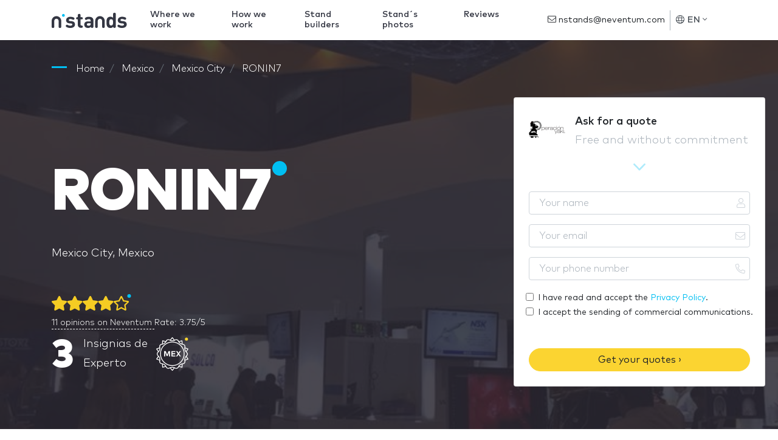

--- FILE ---
content_type: text/html; charset=UTF-8
request_url: https://www.nstands.com/companies/ronin7/
body_size: 27893
content:
<!DOCTYPE html>
<html lang="en" dir="ltr" class="no-js">
<head>
    <meta http-equiv="Content-Type"         content="text/html; charset=UTF-8"/>
    <meta http-equiv="X-UA-Compatible"      content="IE=edge"/>
    <meta name="viewport"                   content="width=device-width, initial-scale=1.0, maximum-scale=1.0, user-scalable=no"/>
    <meta name="description"                content="RONIN7: Stands and verified clients reviews with whom they have worked. Presentation, Photos and RONIN7&#039;s experience" />
    <meta name="google-api-key"             content="AIzaSyCOVKPjaXQM0LoxDwqUyMXtqNX3A4kF7po" />
    <meta name="google-recaptcha"           content="6LdDNqkUAAAAALSYS7lbT1CLX3s0_iHkTswSXhUx" />
    <meta name="google-recaptcha-verify"    content="https://www.nstands.com/api/v1/recaptcha/" />

    <title>RONIN7: Customer Reviews, Stands and Services</title>

    
    <link rel="canonical" href="https://www.nstands.com/companies/ronin7/" />
    <link rel="alternate" hreflang="en" href="https://www.nstands.com/companies/ronin7/" />
    <link rel="alternate" hreflang="es" href="https://www.nstand.com/empresas/ronin7/" />
    <link rel="alternate" hreflang="it" href="https://www.nstand.it/marche/ronin7/" />
    <link rel="alternate" hreflang="fr" href="https://www.nstands.fr/marques/ronin7/" />
    <link rel="alternate" hreflang="de" href="https://www.nmessebau.com/unternehmen/ronin7/" />
    <link rel="alternate" hreflang="pt" href="https://br.nstands.com/empresas/ronin7/" />
    <link rel="alternate" hreflang="x-default" href="https://www.nstands.com/companies/ronin7/" />
    
    <meta name="n_supplier" content='{"id":62037,"name":"RONIN7"}' />


    <link rel="icon"                                             href="https://images.neventum.com/app_nstands/favicon.ico?id=1.3"/>
    <link rel="icon" type="image/png" 			 sizes="196x196" href="https://images.neventum.com/app_nstands/favicon-196x196.png?id=1.3"/>
    <link rel="icon" type="image/png" 			 sizes="96x96"   href="https://images.neventum.com/app_nstands/favicon-96x96.png?id=1.3"/>
    <link rel="icon" type="image/png" 			 sizes="32x32"   href="https://images.neventum.com/app_nstands/favicon-32x32.png?id=1.3"/>
    <link rel="icon" type="image/png" 			 sizes="16x16"   href="https://images.neventum.com/app_nstands/favicon-16x16.png?id=1.3"/>
    <link rel="icon" type="image/png" 			 sizes="128x128" href="https://images.neventum.com/app_nstands/favicon-128.png?id=1.3"/>
    <link rel="apple-touch-icon-precomposed"     sizes="57x57" 	 href="https://images.neventum.com/app_nstands/apple-touch-icon-57x57.png?id=1.3"/>
    <link rel="apple-touch-icon-precomposed"     sizes="114x114" href="https://images.neventum.com/app_nstands/apple-touch-icon-114x114.png?id=1.3"/>
    <link rel="apple-touch-icon-precomposed"     sizes="72x72" 	 href="https://images.neventum.com/app_nstands/apple-touch-icon-72x72.png?id=1.3"/>
    <link rel="apple-touch-icon-precomposed"     sizes="144x144" href="https://images.neventum.com/app_nstands/apple-touch-icon-144x144.png?id=1.3"/>
    <link rel="apple-touch-icon-precompossed"    sizes="60x60"   href="https://images.neventum.com/app_nstands/apple-touch-icon-60x60.png?id=1.3"/>
    <link rel="apple-touch-icon-precomposed"     sizes="120x120" href="https://images.neventum.com/app_nstands/apple-touch-icon-120x120.png?id=1.3"/>
    <link rel="apple-touch-icon-precomposed"     sizes="76x76" 	 href="https://images.neventum.com/app_nstands/apple-touch-icon-76x76.png?id=1.3"/>
    <link rel="apple-touch-icon-precomposed"     sizes="152x152" href="https://images.neventum.com/app_nstands/apple-touch-icon-152x152.png?id=1.3"/>
    <meta name="application-name" 			     content="nStands"/>
    <meta name="msapplication-TileColor"  		 content="#2B2833" />
    <meta name="msapplication-TileImage"  		 content="https://images.neventum.com/app_nstands/mstile-144x144.png?id=1.3" />
    <meta name="msapplication-square70x70logo"   content="https://images.neventum.com/app_nstands/mstile-70x70.png?id=1.3" />
    <meta name="msapplication-square150x150logo" content="https://images.neventum.com/app_nstands/mstile-150x150.png?id=1.3" />
    <meta name="msapplication-wide310x150logo"   content="https://images.neventum.com/app_nstands/mstile-310x150.png?id=1.3" />
    <meta name="msapplication-square310x310logo" content="https://images.neventum.com/app_nstands/mstile-310x310.png?id=1.3" />
    <link rel="search" type="application/opensearchdescription+xml" title="nStands" href="/opensearch.xml" />
    <link href="/css/app.v2.css" rel="stylesheet" />
    <link href="https://cdn.jsdelivr.net/gh/orestbida/cookieconsent@v3.0.0/dist/cookieconsent.css" rel="stylesheet"/>

        <link href="/css/supplier.css" rel="stylesheet" />

    <!--[if lt IE 9]>
    <script src="https://www.nstands.com/js/libs/html5shiv.min.js"></script>
    <script src="https://www.nstands.com/js/libs/respond.min.js"></script>
    <![endif]-->
    <!--[if  IE 10]>
    <link href="https://www.nstands.com/js/libs/ie10-viewport-bug-workaround.css" rel="stylesheet">
    <![endif]-->
    <!--[if IE 9]>
    <link href="https://cdn.jsdelivr.net/gh/coliff/bootstrap-ie8/css/bootstrap-ie9.min.css" rel="stylesheet" />
    <![endif]-->
    <!--[if lte IE 8]>
    <link href="https://cdn.jsdelivr.net/gh/coliff/bootstrap-ie8/css/bootstrap-ie8.min.css" rel="stylesheet"/>
    <script src="https://cdn.jsdelivr.net/g/html5shiv@3.7.3"></script>
    <![endif]-->


    <!-- Google Tag Manager -->
    <script>(function(w,d,s,l,i){w[l]=w[l]||[];w[l].push({'gtm.start':
                new Date().getTime(),event:'gtm.js'});var f=d.getElementsByTagName(s)[0],
            j=d.createElement(s),dl=l!='dataLayer'?'&l='+l:'';j.async=true;j.src=
            'https://www.googletagmanager.com/gtm.js?id='+i+dl;f.parentNode.insertBefore(j,f);
        })(window,document,'script','dataLayer','GTM-55JCSJN');</script>
    <!-- End Google Tag Manager -->

</head>
<body>
<!-- Google Tag Manager (noscript) -->
<noscript><iframe src="https://www.googletagmanager.com/ns.html?id=GTM-55JCSJN"
                  height="0" width="0" style="display:none;visibility:hidden"></iframe></noscript>
<!-- End Google Tag Manager (noscript) -->


<!--[if lt IE 10]>
<div class="alert alert-danger alert-dismissable text-center" role="alert">
    <button type="button" class="close" data-dismiss="alert"><span aria-hidden="true">×</span><span class="sr-only">Close</span></button>
    <p class="lead">You are using an <strong>outdated</strong> browser!	For security reasons, and to see this website properly, please <a href="http://browsehappy.com/" class="btn-link">upgrade your browser</a> immediately.</p>
</div>
<![endif]-->
<div id="wrapper">
            <nav id="nav" class="navbar navbar-animated navbar-expand-lg navbar-light bg-white fixed-top">
            <div class="container">
                <a class="navbar-brand" href="https://www.nstands.com">
                    
<svg xmlns="http://www.w3.org/2000/svg" xmlns:xlink="http://www.w3.org/1999/xlink" width="124px" height="25px" viewBox="0 0 124 25" version="1.1" class="logo-n-md d-none d-md-block">
    <g id="logo-nstands" stroke="none" stroke-width="1" fill="none" fill-rule="evenodd">
        <g fill-rule="nonzero">
            <path d="M105.598916,3.08171745 L105.598916,21.8663435 C105.598916,23.0263158 105.545887,23.3725762 105.263066,23.8919668 C104.927217,24.5152355 104.14946,24.9307479 103.283321,24.9307479 C102.664651,24.9307479 102.169714,24.7403047 101.816188,24.4113573 C101.462662,24.099723 101.2859,23.7188366 101.144489,23.1301939 C99.8894721,24.4979224 98.5283972,25 96.5663283,25 C94.763346,25 93.1194504,24.4113573 92.0942252,23.3725762 C90.3265956,21.6066482 90.1851852,18.8019391 90.1851852,15.7548476 C90.1851852,12.7423823 90.3265956,9.93767313 92.0942252,8.17174515 C93.1194504,7.13296399 94.7103171,6.54432133 96.548652,6.54432133 C98.4223394,6.54432133 99.8364432,7.02908587 101.003079,8.34487535 L101.003079,3.08171745 C101.003079,1.99099723 101.056108,1.55817175 101.303576,1.0734072 C101.639425,0.415512465 102.364154,0 103.300997,0 C104.237841,0 104.962569,0.415512465 105.298419,1.0734072 C105.545887,1.55817175 105.598916,1.99099723 105.598916,3.08171745 Z M94.7810223,15.7548476 C94.7810223,18.6461219 95.1345483,20.9141274 97.8566979,20.9141274 C100.649553,20.9141274 101.003079,18.6461219 101.003079,15.7548476 C101.003079,12.8635734 100.649553,10.6301939 97.8920505,10.6301939 C95.1345483,10.6301939 94.7810223,12.8635734 94.7810223,15.7548476 Z M115.935387,6.54432133 C117.809075,6.54432133 119.276207,6.83864266 120.690311,7.4099723 C121.308981,7.65235457 121.874623,7.99861496 122.157444,8.29293629 C122.51097,8.67382271 122.634704,9.03739612 122.634704,9.5567867 C122.634704,10.0588643 122.351883,10.6301939 122.03371,10.9418283 C121.662507,11.3054017 121.273629,11.4785319 120.74334,11.4785319 C120.372138,11.4785319 119.894878,11.3227147 119.399941,11.0976454 C118.286335,10.5955679 117.137375,10.1973684 115.829329,10.1973684 C114.044023,10.1973684 113.230914,11.0457064 113.230914,11.9806094 C113.230914,13.0367036 113.920289,13.4522161 115.139954,13.5560942 L118.02119,13.8331025 C121.662507,14.1620499 123.518519,16.049169 123.518519,19.1135734 C123.518519,23.0955679 120.053964,25 115.723272,25 C112.824359,25 110.986024,24.4806094 109.342129,23.3898892 C108.705782,22.9743767 108.228522,22.3857341 108.228522,21.6585873 C108.228522,21.0526316 108.511343,20.4813019 108.970926,20.1177285 C109.359805,19.8060942 109.713331,19.66759 110.190591,19.66759 C110.632498,19.66759 111.109758,19.8407202 111.710752,20.1869806 C112.965769,20.9141274 114.097052,21.2430748 115.793977,21.2430748 C117.490901,21.2430748 119.046415,20.6544321 119.046415,19.3040166 C119.046415,18.4210526 118.551479,17.7631579 117.102023,17.6246537 L114.20311,17.3649584 C110.879966,17.0533241 108.794163,15.5990305 108.794163,12.2749307 C108.794163,8.53531856 112.170336,6.54432133 115.935387,6.54432133 Z M30.8790526,6.5988621 C32.7405756,6.5988621 34.1981832,6.89231364 35.6031062,7.46195487 C36.21776,7.70362085 36.7797292,8.04885796 37.0607138,8.3423095 C37.4119446,8.72207032 37.5348754,9.08456928 37.5348754,9.60242495 C37.5348754,10.1030188 37.2538908,10.67266 36.9377831,10.9833734 C36.5689908,11.3458723 36.182637,11.5184909 35.6557908,11.5184909 C35.2869986,11.5184909 34.812837,11.3631342 34.321114,11.1387301 C33.2147371,10.6381363 32.0732372,10.2411136 30.7736834,10.2411136 C28.9999681,10.2411136 28.1921374,11.0869445 28.1921374,12.0190847 C28.1921374,13.0720579 28.8770373,13.4863424 30.0887834,13.5899136 L32.9513141,13.8661032 C36.5689908,14.1940785 38.4129522,16.0756207 38.4129522,19.1309691 C38.4129522,23.1011959 34.9708909,25 30.6683142,25 C27.788222,25 25.9618221,24.4821443 24.3285991,23.3946474 C23.6963837,22.9803629 23.2222222,22.3934598 23.2222222,21.6684619 C23.2222222,21.064297 23.5032068,20.4946557 23.9598068,20.1321568 C24.3461606,19.8214434 24.6973914,19.6833485 25.1715529,19.6833485 C25.6105913,19.6833485 26.0847529,19.8559671 26.6818451,20.2012042 C27.9287143,20.9262021 29.0526527,21.2541774 30.7385603,21.2541774 C32.4244679,21.2541774 33.9698832,20.6672743 33.9698832,19.3208496 C33.9698832,18.4404949 33.4781602,17.7845444 32.0381141,17.6464496 L29.1580219,17.3875217 C25.8564529,17.0768084 23.7841914,15.6268125 23.7841914,12.3125362 C23.7841914,8.58397547 27.1384451,6.5988621 30.8790526,6.5988621 Z M43.0048005,19.6488248 L43.0048005,10.7762311 L42.5482005,10.7762311 C41.6876852,10.7762311 41.3715775,10.7244455 41.0027852,10.5345651 C40.4583775,10.2583755 40.1598314,9.72325793 40.1598314,9.05004557 C40.1598314,8.37683321 40.4583775,7.84171569 41.0027852,7.565526 C41.3715775,7.37564559 41.6876852,7.32386003 42.5482005,7.32386003 L43.0048005,7.32386003 L43.0048005,4.92446212 C43.0048005,3.83696523 43.0574851,3.40541884 43.3033466,2.92208689 C43.6370158,2.26613638 44.3570389,1.85185185 45.2878004,1.85185185 C46.2185619,1.85185185 46.9385849,2.26613638 47.2722541,2.92208689 C47.5181156,3.40541884 47.5708003,3.83696523 47.5708003,4.92446212 L47.5708003,7.32386003 L48.9406002,7.32386003 C49.8011155,7.32386003 50.1172232,7.37564559 50.4860155,7.565526 C51.0304232,7.84171569 51.3289693,8.37683321 51.3289693,9.05004557 C51.3289693,9.72325793 51.0304232,10.2583755 50.4860155,10.5345651 C50.1172232,10.7244455 49.8011155,10.7762311 48.9406002,10.7762311 L47.5708003,10.7762311 L47.5708003,19.4071588 C47.5708003,20.2529898 47.8869079,20.9262021 49.0459694,20.9952495 C49.6255002,21.0297732 50.0294155,21.0815588 50.4157694,21.2714392 C50.9777386,21.5476289 51.3289693,22.0654846 51.3289693,22.8767918 C51.3289693,23.6708371 50.960177,24.2059546 50.4157694,24.4821443 C50.011854,24.6892866 49.4147617,24.7928577 48.5366848,24.7928577 L48.2908233,24.7928577 C44.4975312,24.7928577 43.0048005,22.2726268 43.0048005,19.6488248 Z M60.9609796,10.3964703 C59.8721643,10.3964703 59.0292104,10.67266 58.0282028,11.2595631 C57.4311105,11.6048002 56.9218259,11.7256332 56.5179106,11.7256332 C56.0613106,11.7256332 55.552026,11.5357528 55.2183568,11.1214682 C54.8495645,10.6899218 54.7090722,10.2928992 54.7090722,9.7750435 C54.7090722,8.77385588 55.5695875,8.06611981 56.4125413,7.63457343 C57.7472182,6.94409921 59.1872643,6.5988621 61.0312257,6.5988621 C66.1240716,6.5988621 68.7407407,8.73933217 68.7407407,12.9512249 L68.7407407,21.8756042 C68.7407407,23.0321485 68.6880561,23.3773856 68.4070715,23.8952413 C68.0734023,24.516668 67.3006947,24.9309526 66.4401793,24.9309526 C65.8255255,24.9309526 65.3338024,24.7410722 64.9825717,24.4130969 C64.6313409,24.1023835 64.4557256,23.7571464 64.3152333,23.2220289 C62.9805564,24.4994062 61.8741795,25 59.7843566,25 C57.7120951,25 56.1666798,24.4303588 55.1129876,23.3773856 C54.147103,22.4279835 53.6026953,20.9262021 53.6026953,19.3381114 C53.6026953,16.4726434 55.6047106,14.1250311 59.9248489,14.1250311 L64.174741,14.1250311 L64.174741,13.2274146 C64.174741,11.2595631 63.1210487,10.3964703 60.9609796,10.3964703 Z M64.174741,18.1643052 L64.174741,17.1976413 L60.6975565,17.1976413 C58.8711566,17.1976413 57.9930797,17.9226393 57.9930797,19.269064 C57.9930797,20.5119176 58.8711566,21.3059629 60.7678027,21.3059629 C61.8917411,21.3059629 62.6995718,21.1678681 63.4722795,20.4428702 C64.0166871,19.9422764 64.174741,19.3208496 64.174741,18.1643052 Z M79.462963,5.55555556 C83.8027954,5.55555556 87.3333333,9.09286423 87.3333333,13.4410195 L87.3333333,23.2828077 C87.3333333,23.3178838 87.3297558,23.3442548 87.3282225,23.3752345 C87.3297558,23.4003254 87.3333333,23.4254163 87.3333333,23.4507633 C87.3333333,24.3064151 86.3809365,25 85.20622,25 C84.031248,25 83.0788512,24.3064151 83.0788512,23.4507633 C83.0788512,23.4161992 83.0826843,23.3824033 83.0860063,23.3486073 C83.0849841,23.3255647 83.0821732,23.3078986 83.0821732,23.2828077 L83.0821732,13.4410195 C83.0821732,11.4416822 81.4584733,9.81486846 79.462963,9.81486846 C77.4674526,9.81486846 75.8437527,11.4416822 75.8437527,13.4410195 L75.8437527,23.2828077 C75.8437527,23.3076426 75.8409418,23.3255647 75.8401752,23.3483513 C75.8432417,23.3824033 75.8473303,23.4161992 75.8473303,23.4507633 C75.8473303,24.3064151 74.8949335,25 73.7199614,25 C72.5449894,25 71.5925926,24.3064151 71.5925926,23.4507633 C71.5925926,23.4254163 71.5961701,23.4005814 71.5979589,23.3754905 C71.5961701,23.3445109 71.5925926,23.3178838 71.5925926,23.2828077 L71.5925926,13.4410195 C71.5925926,9.09286423 75.1231305,5.55555556 79.462963,5.55555556 Z M7.87037037,5.55555556 C12.2102028,5.55555556 15.7407407,9.09286423 15.7407407,13.4410195 L15.7407407,23.2828077 C15.7407407,23.3178838 15.7371632,23.3442548 15.7356299,23.3752345 C15.7371632,23.4003254 15.7407407,23.4254163 15.7407407,23.4507633 C15.7407407,24.3064151 14.7883439,25 13.6136274,25 C12.4386554,25 11.4862586,24.3064151 11.4862586,23.4507633 C11.4862586,23.4161992 11.4900917,23.3824033 11.4934137,23.3486073 C11.4923915,23.3255647 11.4895806,23.3078986 11.4895806,23.2828077 L11.4895806,13.4410195 C11.4895806,11.4416822 9.86588069,9.81486846 7.87037037,9.81486846 C5.87486005,9.81486846 4.25116015,11.4416822 4.25116015,13.4410195 L4.25116015,23.2828077 C4.25116015,23.3076426 4.24834921,23.3255647 4.24758259,23.3483513 C4.25064907,23.3824033 4.25473771,23.4161992 4.25473771,23.4507633 C4.25473771,24.3064151 3.30234086,25 2.12736885,25 C0.952396843,25 0,24.3064151 0,23.4507633 C0,23.4254163 0.00357755723,23.4005814 0.00536633585,23.3754905 C0.00357755723,23.3445109 0,23.3178838 0,23.2828077 L0,13.4410195 C0,9.09286423 3.53053791,5.55555556 7.87037037,5.55555556 Z" id="Shape" fill="#333642"/>
            <path d="M19.3148148,2 C18.0361683,2 17,3.03644321 17,4.31481481 C17,5.59318642 18.0361683,6.62962963 19.3148148,6.62962963 C20.5931864,6.62962963 21.6296296,5.59318642 21.6296296,4.31481481 C21.6296296,3.03644321 20.5931864,2 19.3148148,2" id="Path" fill="#00BFF2"/>
        </g>
    </g>
</svg>

                    
<svg xmlns="http://www.w3.org/2000/svg" xmlns:xlink="http://www.w3.org/1999/xlink" width="25px" height="25px" viewBox="0 0 25 25" version="1.1" class="logo-n-sm d-block d-md-none">
    <g id="logo-n" stroke="none" stroke-width="1" fill="none" fill-rule="evenodd">
        <g id="logo-nstands" transform="translate(0.000000, 2.000000)" fill-rule="nonzero">
            <path d="M7.87037037,3.55555556 C12.2102028,3.55555556 15.7407407,7.09286423 15.7407407,11.4410195 L15.7407407,21.2828077 C15.7407407,21.3178838 15.7371632,21.3442548 15.7356299,21.3752345 C15.7371632,21.4003254 15.7407407,21.4254163 15.7407407,21.4507633 C15.7407407,22.3064151 14.7883439,23 13.6136274,23 C12.4386554,23 11.4862586,22.3064151 11.4862586,21.4507633 C11.4862586,21.4161992 11.4900917,21.3824033 11.4934137,21.3486073 C11.4923915,21.3255647 11.4895806,21.3078986 11.4895806,21.2828077 L11.4895806,11.4410195 C11.4895806,9.4416822 9.86588069,7.81486846 7.87037037,7.81486846 C5.87486005,7.81486846 4.25116015,9.4416822 4.25116015,11.4410195 L4.25116015,21.2828077 C4.25116015,21.3076426 4.24834921,21.3255647 4.24758259,21.3483513 C4.25064907,21.3824033 4.25473771,21.4161992 4.25473771,21.4507633 C4.25473771,22.3064151 3.30234086,23 2.12736885,23 C0.952396843,23 0,22.3064151 0,21.4507633 C0,21.4254163 0.00357755723,21.4005814 0.00536633585,21.3754905 C0.00357755723,21.3445109 0,21.3178838 0,21.2828077 L0,11.4410195 C0,7.09286423 3.53053791,3.55555556 7.87037037,3.55555556 Z" id="Shape" fill="#333642"/>
            <path d="M19.3148148,0 C18.0361683,0 17,1.03644321 17,2.31481481 C17,3.59318642 18.0361683,4.62962963 19.3148148,4.62962963 C20.5931864,4.62962963 21.6296296,3.59318642 21.6296296,2.31481481 C21.6296296,1.03644321 20.5931864,0 19.3148148,0" id="Path" fill="#00BFF2"/>
        </g>
    </g>
</svg>

                </a>
                <ul class="navbar-nav navbar-rq">
                    <div class="nav-link"><a class="btn btn-warning" href="https://www.neventum.com/rq/stands?locale=en&amp;sector_id=172&amp;hasDesign=0&amp;track%5Bposition%5D=navBar&amp;track%5Btype%5D=button&amp;track%5Bsource%5D=nstands.com&amp;track%5Bpage%5D=brand" rel="noindex,nofollow">Get a free quote</a>
                    </div>
                </ul>
                <button class="navbar-toggler" type="button" data-toggle="collapse" data-target="#navbarSupportedContent" aria-controls="navbarSupportedContent" aria-expanded="false" aria-label="Toggle navigation">
                    <i class="fal fa-bars fa-fw"></i>
                </button>
                <div class="collapse navbar-collapse" id="navbarSupportedContent">
                    <ul class="navbar-nav">
                        <li id="whereWorksLink" class="nav-item nav-item-menu">
                            <a class="nav-link" href="https://www.nstands.com/countries/">Where we work</a>
                        </li>
                        <li class="nav-item nav-item-menu"><a class="nav-link" href="https://www.nstands.com/how-works/">How we work</a></li>
                        <li class="nav-item nav-item-menu"><a class="nav-link" href="https://www.nstands.com/companies/">Stand builders</a></li>
                        <li class="nav-item nav-item-menu"><a class="nav-link" href="https://www.nstands.com/photos/">Stand´s photos</a></li>
                        <li class="nav-item nav-item-menu"><a class="nav-link" href="https://www.nstands.com/reviews/">Reviews</a></li>
                    </ul>
                    <form class="form-inline" action="https://www.neventum.com/rq/stands" method="get">
                        <div class="form-group form-group-x">
                            <input type="text" class="form-control" name="city" placeholder="City where you need a stand" value="" autocomplete="off" autocapitalize="sentences" />
                            <button type="submit" class="btn btn-sm btn-warning">Next <i class="fal fa-angle-right"></i></button>
                            <i class="fal fa-map-marker-alt fa-lg"></i>
                        </div>
                        <input type="hidden" name="track[position]" value="scroll" />
                        <input type="hidden" name="track[type]"     value="form" />
                        <input type="hidden" name="track[source]"   value="nstands.com" />
                        <input type="hidden" name="track[page]"     value="brand" />
                        <input type="hidden" name="locale"          value="en" />
                        <input type="hidden" name="sector_id"   value="172" />                        <input type="hidden" name="supplier_id" value="62037" />                                            </form>
                    <ul class="navbar-nav ml-auto">
                        <li class="nav-item">
                            <div class="nav-link nav-item-contact">
                                <a href="mailto:nstands@neventum.com"><i class="fal fa-envelope"></i> nstands@neventum.com</a>
                            </div>
                        </li>
                        <li class="nav-item nav-item-locale dropdown">
                            <a class="nav-link dropdown-toggle" href="#" id="navbarDropdown" role="button" data-toggle="dropdown" aria-haspopup="true" aria-expanded="false">
                                <i class="fal fa-globe"></i>
                                EN
                                <i class="fal fa-angle-down"></i>
                            </a>
                            <div class="dropdown-menu dropdown-menu-right mb-4" aria-labelledby="navbarDropdown">
                                                                    <span class="dropdown-item" data-href="https://www.nstand.com/">Español</span>
                                                                    <span class="dropdown-item" data-href="https://www.nstand.it/">Italiano</span>
                                                                    <span class="dropdown-item" data-href="https://www.nmessebau.com/">Deutsch</span>
                                                                    <span class="dropdown-item" data-href="https://www.nstands.fr/">Français</span>
                                                                    <span class="dropdown-item" data-href="https://br.nstands.com/">Português</span>
                                                            </div>
                        </li>
                        <li class="nav-item nav-item-aux dropdown">
                            <a class="nav-link dropdown-toggle" href="#" id="navbarDropdown2" role="button" data-toggle="dropdown" aria-haspopup="true" aria-expanded="false">
                                <i class="fal fa-bars fa-lg fa-fw"></i>
                            </a>
                            <div class="dropdown-menu dropdown-menu-right mb-4" aria-labelledby="navbarDropdown2">
                                <span class="dropdown-item" data-href="https://www.nstands.com/countries/">Where we work</span>
                                <span class="dropdown-item" data-href="https://www.nstands.com/how-works/">How we work</span>
                                <span class="dropdown-item" data-href="https://www.nstands.com/companies/">Stand builders</span>
                                <span class="dropdown-item" data-href="https://www.nstands.com/photos/">Stand´s photos</span>
                                <span class="dropdown-item" data-href="https://www.nstands.com/reviews/">Reviews</span>
                            </div>
                        </li>
                    </ul>
                </div>
            </div>
        </nav>
        <main id="main">
        
    <header id="supplier-header"
            class="jumbotron jumbotron-fluid pt-4"
            data-id="62037" style="background-image: url('https://images.neventum.com/photos/2018/16/1400/5a5f985b7a421-228144587644242871009667545579391824083544n.jpg');">
        <div class="container">

            
    
    <nav id="breadcrumbs" aria-label="breadcrumb">
        <ol class="breadcrumb" itemscope itemtype="https://schema.org/BreadcrumbList">

            <li class="breadcrumb-item" itemprop="itemListElement" itemscope itemtype="https://schema.org/ListItem">
                <a itemtype="https://schema.org/Thing" itemprop="item" title="nStands" href="https://www.nstands.com">
                    <span title="nStands">Home</span>
                    <meta itemprop="name" content="nStands">
                    <meta itemprop="position" content="1" />
                </a>
            </li>

            
                                
                                    <li class="breadcrumb-item" itemprop="itemListElement" itemscope itemtype="https://schema.org/ListItem">
                        <a itemtype="https://schema.org/Thing" itemprop="item" title="Stands Mexico" href="https://www.nstands.com/mexico/" >
                                                            <span itemprop="name">Mexico</span>
                                                        <meta itemprop="position" content="2" />
                        </a>
                    </li>
                
            
                                
                                    <li class="breadcrumb-item" itemprop="itemListElement" itemscope itemtype="https://schema.org/ListItem">
                        <a itemtype="https://schema.org/Thing" itemprop="item" title="Exhibition Stands Mexico City" href="https://www.nstands.com/mexico-city/" >
                                                            <span itemprop="name">Mexico City</span>
                                                        <meta itemprop="position" content="3" />
                        </a>
                    </li>
                
            
                                
                                    <li class="breadcrumb-item" itemprop="itemListElement" itemscope itemtype="https://schema.org/ListItem">
                        <a itemtype="https://schema.org/Thing" itemprop="item" title="RONIN7" href="https://www.nstands.com/companies/ronin7/" class="active">
                                                            <span itemprop="name">RONIN7</span>
                                                        <meta itemprop="position" content="4" />
                        </a>
                    </li>
                
                    </ol>
    </nav>



            <div class="row pt-4">
                <div class="col-md-8">

                    <div class="media">

                        
                    
        <img alt="RONIN7"
             class="rounded-circle d-md-none mb-3 mr-3"
             src="https://images.neventum.com/logos/2018/16/60x60/5a5f97de185e6-ronin7-operacion-yakuza.png" srcset="https://images.neventum.com/logos/2018/16/60x60/5a5f97de185e6-ronin7-operacion-yakuza.png 1x, https://images.neventum.com/logos/2018/16/120x120/5a5f97de185e6-ronin7-operacion-yakuza.png 2x"  />
    

                        <div class="media-body">

                                                                                    
                            <h1 class="nTitle section-sm text-white display-1">RONIN7</h1>

                                                            <p class="font-lg text-white">Mexico City, Mexico</p>
                            
                            
                                
    
    <svg viewBox="0 0 90 24" class="svg-rate svg-rate-lg d-block mb-1" version="1.1" xmlns="http://www.w3.org/2000/svg" xmlns:xlink="http://www.w3.org/1999/xlink">
        <circle fill="#00BFF2" cx="85" cy="4" r="2"></circle>
        <g fill="#F5CC23">
                            <path d="M83.8921297,9.35975305 C84.7124153,9.47849666 85.0411533,10.4878632 84.4462941,11.0659868 L81.1369923,14.2847291 L81.9197018,18.8315933 C82.0605895,19.6534907 81.1933718,20.265977 80.4670113,19.8847219 L76.375,17.7378459 L72.2829887,19.8847219 C71.5566282,20.2690898 70.6894105,19.6534907 70.8302982,18.8315933 L71.6130077,14.2847291 L68.3037059,11.0659868 C67.7088467,10.4878632 68.0375847,9.47849666 68.8578703,9.35975305 L73.4320123,8.69413574 L75.4764434,4.5566334 C75.8458762,3.80977849 76.9072425,3.81914736 77.2735566,4.5566334 L79.3179877,8.69413574 L83.8921297,9.35975305 Z M79.5246107,13.7597365 L82.6742521,10.6972438 L78.3223873,10.0659892 L76.375,6.12849855 L74.4276127,10.0659892 L70.0757479,10.6972438 L73.2253893,13.7597365 L72.4833745,18.0847384 L76.375,16.0441243 L80.2666255,18.0847384 L79.5246107,13.7597365 Z"></path>
                <path d="M7.46248458,4.5566334 C7.83122759,3.80977849 8.89061228,3.81914736 9.25624251,4.5566334 L11.2968565,8.69413574 L15.8624584,9.35975305 C16.6812126,9.47849666 17.0093368,10.4878632 16.4155882,11.0659868 L13.112465,14.2847291 L13.8937131,18.8315933 C14.0343378,19.6534907 13.1687393,20.265977 12.4437349,19.8847219 L8.35936354,17.7378459 L4.27499218,19.8847219 C3.5499878,20.2690898 2.68438928,19.6534907 2.82501394,18.8315933 L3.60626208,14.2847291 L0.303138854,11.0659868 C-0.290609731,10.4878632 0.0375144868,9.47849666 0.856268638,9.35975305 L5.42187055,8.69413574 L7.46248458,4.5566334 Z"></path>
                <path d="M24.4624846,4.5566334 C24.8312276,3.80977849 25.8906123,3.81914736 26.2562425,4.5566334 L28.2968565,8.69413574 L32.8624584,9.35975305 C33.6812126,9.47849666 34.0093368,10.4878632 33.4155882,11.0659868 L30.112465,14.2847291 L30.8937131,18.8315933 C31.0343378,19.6534907 30.1687393,20.265977 29.4437349,19.8847219 L25.3593635,17.7378459 L21.2749922,19.8847219 C20.5499878,20.2690898 19.6843893,19.6534907 19.8250139,18.8315933 L20.6062621,14.2847291 L17.3031389,11.0659868 C16.7093903,10.4878632 17.0375145,9.47849666 17.8562686,9.35975305 L22.4218705,8.69413574 L24.4624846,4.5566334 Z"></path>
                <path d="M41.4624846,4.5566334 C41.8312276,3.80977849 42.8906123,3.81914736 43.2562425,4.5566334 L45.2968565,8.69413574 L49.8624584,9.35975305 C50.6812126,9.47849666 51.0093368,10.4878632 50.4155882,11.0659868 L47.112465,14.2847291 L47.8937131,18.8315933 C48.0343378,19.6534907 47.1687393,20.265977 46.4437349,19.8847219 L42.3593635,17.7378459 L38.2749922,19.8847219 C37.5499878,20.2690898 36.6843893,19.6534907 36.8250139,18.8315933 L37.6062621,14.2847291 L34.3031389,11.0659868 C33.7093903,10.4878632 34.0375145,9.47849666 34.8562686,9.35975305 L39.4218705,8.69413574 L41.4624846,4.5566334 Z"></path>
                <path d="M58.4624846,4.5566334 C58.8312276,3.80977849 59.8906123,3.81914736 60.2562425,4.5566334 L62.2968565,8.69413574 L66.8624584,9.35975305 C67.6812126,9.47849666 68.0093368,10.4878632 67.4155882,11.0659868 L64.112465,14.2847291 L64.8937131,18.8315933 C65.0343378,19.6534907 64.1687393,20.265977 63.4437349,19.8847219 L59.3593635,17.7378459 L55.2749922,19.8847219 C54.5499878,20.2690898 53.6843893,19.6534907 53.8250139,18.8315933 L54.6062621,14.2847291 L51.3031389,11.0659868 C50.7093903,10.4878632 51.0375145,9.47849666 51.8562686,9.35975305 L56.4218705,8.69413574 L58.4624846,4.5566334 Z"></path>
                    </g>
    </svg>



                                                                                                    
                                <a href="#reviews" class="anchor-x text-white">
                                    11 <span class="white underline-dotted">opinions on Neventum</span>                                </a>

                                <span class="text-white">Rate: 3.75/5</span>

                            
                        </div>
                    </div>

                                            <a href="#badges" id="supplier-badges-header" class="mb-4 mb-md-0 ">
                            <div class="media text-white mr-2">
                                <div class="badges-count mr-3">3</div>
                                <div class="media-body"><span class="font-lg">Insignias de<br />
                            Experto</span></div>
                            </div>
                            
                                                                                            <img src="https://images.neventum.com/svg/badges/cities/whiteExpert/MEX.svg" title="Mexico City" class="img-fluid" />
                                                    </a>

                    
                </div>

                <aside class="col-md-4 sidebar">

                    <article class="card card-request affix d-none d-md-block">
                        <header class="card-header">
                            <div class="media">
                                
                    
        <img alt="RONIN7"
             class="rounded-circle mr-3"
             src="https://images.neventum.com/logos/2018/16/60x60/5a5f97de185e6-ronin7-operacion-yakuza.png" srcset="https://images.neventum.com/logos/2018/16/60x60/5a5f97de185e6-ronin7-operacion-yakuza.png 1x, https://images.neventum.com/logos/2018/16/120x120/5a5f97de185e6-ronin7-operacion-yakuza.png 2x"  />
    
                                <div class="media-body">
                                    <p class="font-lg mb-0 semibold">Ask for a quote</p>
                                    <p class="font-lg text-muted">Free and without commitment</p>
                                </div>
                            </div>
                        </header>
                        <form class="needs-validation form-alt w-full" novalidate role="form" action="https://www.neventum.com/rq/stands" method="post" >
                            <div class="card-body mb-4">
                                <fieldset>
                                    <div class="form-group inner-addon right-addon has-feedback">
                                        <label class="sr-only" for="name">Your name</label>
                                        <i class="fal fa-user form-control-feedback"></i>
                                        <input id="name" type="text" class="form-control" name="user[name]" placeholder="Your name" required />
                                    </div>
                                    <div class="form-group inner-addon right-addon has-feedback">
                                        <label class="sr-only" for="email">Your email</label>
                                        <i class="fal fa-envelope form-control-feedback"></i>
                                        <input id="email" type="email" class="form-control" name="user[email]" placeholder="Your email" required />
                                    </div>
                                    <div class="form-group inner-addon right-addon has-feedback">
                                        <label class="sr-only" for="phone">Your phone number</label>
                                        <i class="fal fa-phone form-control-feedback"></i>
                                        <input id="phone" type="tel" class="form-control" name="user[phone]" placeholder="Your phone number" required />
                                    </div>
                                </fieldset>

                                <fieldset>
                                                                        <div class="form-row">
                                        <div class="form-check">
                                            <input id="accept" type="checkbox" name="accept" value="1" required class="form-check-input" />
                                            <label for="accept" class="form-check-label small">
                                                I have read and accept the <a target="_blank" href="https://www.nstands.com/terms/privacy">Privacy Policy</a>.
                                            </label>
                                        </div>
                                    </div>
                                    <div class="form-row">
                                        <div class="form-check">
                                            <input id="accept_communications" type="checkbox" name="accept_communications" value="1" class="form-check-input" />
                                            <label for="accept_communications" class="form-check-label small">
                                                I accept the sending of commercial communications.
                                            </label>
                                        </div>
                                    </div>
                                </fieldset>


                                <input type="hidden" name="track[position]" value="aside" />
                                <input type="hidden" name="track[type]"     value="form" />
                                <input type="hidden" name="track[source]"   value="nstands.com" />
                                <input type="hidden" name="track[page]"     value="brand" />
                                <input type="hidden" name="locale"          value="en" />
                                <input type="hidden" name="supplier"        value="" />
                            </div>
                            <div class="card-footer">
                                <button type="submit" class="btn btn-warning btn-block">Get your quotes&nbsp;&rsaquo;</button>
                            </div>
                        </form>
                    </article>

                    <a href="https://www.neventum.com/rq/stands?supplier_id=62037&amp;locale=en&amp;sector_id=172&amp;track%5Bposition%5D=aside&amp;track%5Btype%5D=button&amp;track%5Baction%5D=lead&amp;track%5Bsource%5D=nstands.com&amp;track%5Bpage%5D=brand" class="btn btn-warning btn-block btn-request d-md-none">Get your quotes&nbsp;&rsaquo;</a>

                </aside>
            </div>
        </div>
    </header>

    <section>
        <div class="container">
            <div class="row">
                <div class="col-lg-7">

                    

                                                                                    <article class="section bg-white" id="supplier-gallery">
                            <header class="heading-section">
                                <p class="heading-title">RONIN7 photo gallery</p>
                            </header>
                                                            <div class="row gutters-sm">
                                    <div class="col-9">
                                                                                    <a id="thumb-"
                                               href="https://images.neventum.com/photos/2018/16/1400/5a5f985b7a421-228144587644242871009667545579391824083544n.jpg"
                                               title=""
                                               data-lightbox="gallery"
                                               role="button">

<img src="[data-uri]" data-src="https://images.neventum.com/photos/2018/16/508x381/5a5f985b7a421-228144587644242871009667545579391824083544n.jpg" alt="" class="img-fluid rounded"  />

</a>
                                                                            </div>
                                    <div class="col-3">
                                                                                                                                    <a id="thumb-"
                                                   href="https://images.neventum.com/photos/2018/16/1400/5a5f98614e0b4-228140197644247071009248798834751721672064n.jpg"
                                                   title=""
                                                   data-lightbox="gallery"
                                                   role="button">

<img src="[data-uri]" data-src="https://images.neventum.com/photos/2018/16/254x191/5a5f98614e0b4-228140197644247071009248798834751721672064n.jpg" alt="" class="img-fluid rounded"  />

</a>
                                                                                            <a id="thumb-"
                                                   href="https://images.neventum.com/photos/2018/16/1400/5a5f9868dc5e3-228521747644248337675785152799138439545736n.jpg"
                                                   title=""
                                                   data-lightbox="gallery"
                                                   role="button">

<img src="[data-uri]" data-src="https://images.neventum.com/photos/2018/16/254x191/5a5f9868dc5e3-228521747644248337675785152799138439545736n.jpg" alt="" class="img-fluid rounded"  />

</a>
                                                                                            <a id="thumb-"
                                                   href="https://images.neventum.com/photos/2018/16/1400/5a5f9870e61cb-23318980769042103305851352176570583050157n.jpg"
                                                   title=""
                                                   data-lightbox="gallery"
                                                   role="button">

<img src="[data-uri]" data-src="https://images.neventum.com/photos/2018/16/254x191/5a5f9870e61cb-23318980769042103305851352176570583050157n.jpg" alt="" class="img-fluid rounded"  />

</a>
                                                                                                                        </div>
                                </div>
                                                                    <div id="photos-more" class="d-none d-none-x">
                                                                                    <div class="row gutters-sm">
                                                                                                    <div class="col-3">
                                                        <a id="thumb-" href="https://images.neventum.com/photos/2018/16/1400/5a5f98774ccef-234348467702737831826831733477581323130792n.jpg"
                                                           title="" data-lightbox="gallery" role="button">

<img src="[data-uri]" data-src="https://images.neventum.com/photos/2018/16/254x191/5a5f98774ccef-234348467702737831826831733477581323130792n.jpg" alt="" class="img-fluid rounded"  />

</a>
                                                    </div>
                                                                                                    <div class="col-3">
                                                        <a id="thumb-" href="https://images.neventum.com/photos/2018/16/1400/5a5f987f1ed22-234728647702736665160284493367392114999085n.jpg"
                                                           title="" data-lightbox="gallery" role="button">

<img src="[data-uri]" data-src="https://images.neventum.com/photos/2018/16/254x191/5a5f987f1ed22-234728647702736665160284493367392114999085n.jpg" alt="" class="img-fluid rounded"  />

</a>
                                                    </div>
                                                                                                    <div class="col-3">
                                                        <a id="thumb-" href="https://images.neventum.com/photos/2018/16/1400/5a5f98849b460-234731897702736631826955893474009635745271n.jpg"
                                                           title="" data-lightbox="gallery" role="button">

<img src="[data-uri]" data-src="https://images.neventum.com/photos/2018/16/254x191/5a5f98849b460-234731897702736631826955893474009635745271n.jpg" alt="" class="img-fluid rounded"  />

</a>
                                                    </div>
                                                                                                    <div class="col-3">
                                                        <a id="thumb-" href="https://images.neventum.com/photos/2018/16/1400/5a5f988a71ff9-235595997722474263186524144070305596581081n.jpg"
                                                           title="" data-lightbox="gallery" role="button">

<img src="[data-uri]" data-src="https://images.neventum.com/photos/2018/16/254x191/5a5f988a71ff9-235595997722474263186524144070305596581081n.jpg" alt="" class="img-fluid rounded"  />

</a>
                                                    </div>
                                                                                            </div>
                                                                                    <div class="row gutters-sm">
                                                                                                    <div class="col-3">
                                                        <a id="thumb-" href="https://images.neventum.com/photos/2018/16/1400/5a5f98942f701-236222787722474296519857728795050165164624n.jpg"
                                                           title="" data-lightbox="gallery" role="button">

<img src="[data-uri]" data-src="https://images.neventum.com/photos/2018/16/254x191/5a5f98942f701-236222787722474296519857728795050165164624n.jpg" alt="" class="img-fluid rounded"  />

</a>
                                                    </div>
                                                                                                    <div class="col-3">
                                                        <a id="thumb-" href="https://images.neventum.com/photos/2018/16/1400/5a5f989cb278e-236222737719971763436778566905744811765190n.jpg"
                                                           title="" data-lightbox="gallery" role="button">

<img src="[data-uri]" data-src="https://images.neventum.com/photos/2018/16/254x191/5a5f989cb278e-236222737719971763436778566905744811765190n.jpg" alt="" class="img-fluid rounded"  />

</a>
                                                    </div>
                                                                                                    <div class="col-3">
                                                        <a id="thumb-" href="https://images.neventum.com/photos/2018/16/1400/5a5f98a85867c-236217057719971296770159150322613779302263n.jpg"
                                                           title="" data-lightbox="gallery" role="button">

<img src="[data-uri]" data-src="https://images.neventum.com/photos/2018/16/254x191/5a5f98a85867c-236217057719971296770159150322613779302263n.jpg" alt="" class="img-fluid rounded"  />

</a>
                                                    </div>
                                                                                                    <div class="col-3">
                                                        <a id="thumb-" href="https://images.neventum.com/photos/2018/16/1400/5a5f98b847b48-241769747789710423129572557221013498817717n.jpg"
                                                           title="" data-lightbox="gallery" role="button">

<img src="[data-uri]" data-src="https://images.neventum.com/photos/2018/16/254x191/5a5f98b847b48-241769747789710423129572557221013498817717n.jpg" alt="" class="img-fluid rounded"  />

</a>
                                                    </div>
                                                                                            </div>
                                                                                    <div class="row gutters-sm">
                                                                                                    <div class="col-3">
                                                        <a id="thumb-" href="https://images.neventum.com/photos/2018/16/1400/5a5f98c0cfa70-235595597730583829042236761099439128522618n.jpg"
                                                           title="" data-lightbox="gallery" role="button">

<img src="[data-uri]" data-src="https://images.neventum.com/photos/2018/16/254x191/5a5f98c0cfa70-235595597730583829042236761099439128522618n.jpg" alt="" class="img-fluid rounded"  />

</a>
                                                    </div>
                                                                                            </div>
                                                                            </div>
                                    <div class="text-right mt-2 mb-4">
                                        <a href="#photos-more" class="text-dark anchor-x-toggle"
                                           data-text="Show fewer photos"
                                           data-callback="lazyLoad()"
                                           data-icons="fa-chevron-down fa-chevron-up"
                                           data-toggle="collapse" role="button" aria-expanded="false" aria-controls="collapsePhotos">
                                            <span class="anchor-x text-dark">Show more photos</span> <i class="fal fa-chevron-down ml-2"></i>
                                        </a>
                                    </div>
                                                                                    </article>
                                    </div>
            </div>
        </div>
    </section>

    
        <section id="reviews" class="section bg-white">
            <div class="container">
                <div class="row">
                    <div class="col-md-7">
                        <header class="heading-section">
                            <h2 class="heading-title dark semibold">RONIN7 Reviews</h2>
                        </header>
                        <div class="row mb-4">
                            <div class="col-md-8">
                                <span class="semibold">
                                    Rate: 3.75/5
                                </span>
                                <span class="ml-4 semibold">11 reviews in neventum</span>
                                
    
    <svg viewBox="0 0 90 24" class="svg-rate svg-rate-lg d-block" version="1.1" xmlns="http://www.w3.org/2000/svg" xmlns:xlink="http://www.w3.org/1999/xlink">
        <circle fill="#00BFF2" cx="85" cy="4" r="2"></circle>
        <g fill="#F5CC23">
                            <path d="M83.8921297,9.35975305 C84.7124153,9.47849666 85.0411533,10.4878632 84.4462941,11.0659868 L81.1369923,14.2847291 L81.9197018,18.8315933 C82.0605895,19.6534907 81.1933718,20.265977 80.4670113,19.8847219 L76.375,17.7378459 L72.2829887,19.8847219 C71.5566282,20.2690898 70.6894105,19.6534907 70.8302982,18.8315933 L71.6130077,14.2847291 L68.3037059,11.0659868 C67.7088467,10.4878632 68.0375847,9.47849666 68.8578703,9.35975305 L73.4320123,8.69413574 L75.4764434,4.5566334 C75.8458762,3.80977849 76.9072425,3.81914736 77.2735566,4.5566334 L79.3179877,8.69413574 L83.8921297,9.35975305 Z M79.5246107,13.7597365 L82.6742521,10.6972438 L78.3223873,10.0659892 L76.375,6.12849855 L74.4276127,10.0659892 L70.0757479,10.6972438 L73.2253893,13.7597365 L72.4833745,18.0847384 L76.375,16.0441243 L80.2666255,18.0847384 L79.5246107,13.7597365 Z"></path>
                <path d="M7.46248458,4.5566334 C7.83122759,3.80977849 8.89061228,3.81914736 9.25624251,4.5566334 L11.2968565,8.69413574 L15.8624584,9.35975305 C16.6812126,9.47849666 17.0093368,10.4878632 16.4155882,11.0659868 L13.112465,14.2847291 L13.8937131,18.8315933 C14.0343378,19.6534907 13.1687393,20.265977 12.4437349,19.8847219 L8.35936354,17.7378459 L4.27499218,19.8847219 C3.5499878,20.2690898 2.68438928,19.6534907 2.82501394,18.8315933 L3.60626208,14.2847291 L0.303138854,11.0659868 C-0.290609731,10.4878632 0.0375144868,9.47849666 0.856268638,9.35975305 L5.42187055,8.69413574 L7.46248458,4.5566334 Z"></path>
                <path d="M24.4624846,4.5566334 C24.8312276,3.80977849 25.8906123,3.81914736 26.2562425,4.5566334 L28.2968565,8.69413574 L32.8624584,9.35975305 C33.6812126,9.47849666 34.0093368,10.4878632 33.4155882,11.0659868 L30.112465,14.2847291 L30.8937131,18.8315933 C31.0343378,19.6534907 30.1687393,20.265977 29.4437349,19.8847219 L25.3593635,17.7378459 L21.2749922,19.8847219 C20.5499878,20.2690898 19.6843893,19.6534907 19.8250139,18.8315933 L20.6062621,14.2847291 L17.3031389,11.0659868 C16.7093903,10.4878632 17.0375145,9.47849666 17.8562686,9.35975305 L22.4218705,8.69413574 L24.4624846,4.5566334 Z"></path>
                <path d="M41.4624846,4.5566334 C41.8312276,3.80977849 42.8906123,3.81914736 43.2562425,4.5566334 L45.2968565,8.69413574 L49.8624584,9.35975305 C50.6812126,9.47849666 51.0093368,10.4878632 50.4155882,11.0659868 L47.112465,14.2847291 L47.8937131,18.8315933 C48.0343378,19.6534907 47.1687393,20.265977 46.4437349,19.8847219 L42.3593635,17.7378459 L38.2749922,19.8847219 C37.5499878,20.2690898 36.6843893,19.6534907 36.8250139,18.8315933 L37.6062621,14.2847291 L34.3031389,11.0659868 C33.7093903,10.4878632 34.0375145,9.47849666 34.8562686,9.35975305 L39.4218705,8.69413574 L41.4624846,4.5566334 Z"></path>
                <path d="M58.4624846,4.5566334 C58.8312276,3.80977849 59.8906123,3.81914736 60.2562425,4.5566334 L62.2968565,8.69413574 L66.8624584,9.35975305 C67.6812126,9.47849666 68.0093368,10.4878632 67.4155882,11.0659868 L64.112465,14.2847291 L64.8937131,18.8315933 C65.0343378,19.6534907 64.1687393,20.265977 63.4437349,19.8847219 L59.3593635,17.7378459 L55.2749922,19.8847219 C54.5499878,20.2690898 53.6843893,19.6534907 53.8250139,18.8315933 L54.6062621,14.2847291 L51.3031389,11.0659868 C50.7093903,10.4878632 51.0375145,9.47849666 51.8562686,9.35975305 L56.4218705,8.69413574 L58.4624846,4.5566334 Z"></path>
                    </g>
    </svg>


                            </div>
                            <div class="col-md-4 text-right">
                                <a href="https://www.nstands.com/companies/ronin7/review/" rel="nofollow" class="text-dark anchor-x">Write your review &raquo;</a>
                            </div>
                        </div>
                                                        <article class="review mb-4 pt-4" data-id="114145" data-target-type="App\Supplier" data-target-id="62037">

                                                        
        <header class="review-header">
            <p class="review-titl mb-2">
                
    
    <svg viewBox="0 0 90 24" class="svg-rate svg-rate-md d-block" version="1.1" xmlns="http://www.w3.org/2000/svg" xmlns:xlink="http://www.w3.org/1999/xlink">
        <circle fill="#00BFF2" cx="85" cy="4" r="2"></circle>
        <g fill="#F5CC23">
                            <path d="M83.8921297,9.35975305 C84.7124153,9.47849666 85.0411533,10.4878632 84.4462941,11.0659868 L81.1369923,14.2847291 L81.9197018,18.8315933 C82.0605895,19.6534907 81.1933718,20.265977 80.4670113,19.8847219 L76.375,17.7378459 L72.2829887,19.8847219 C71.5566282,20.2690898 70.6894105,19.6534907 70.8302982,18.8315933 L71.6130077,14.2847291 L68.3037059,11.0659868 C67.7088467,10.4878632 68.0375847,9.47849666 68.8578703,9.35975305 L73.4320123,8.69413574 L75.4764434,4.5566334 C75.8458762,3.80977849 76.9072425,3.81914736 77.2735566,4.5566334 L79.3179877,8.69413574 L83.8921297,9.35975305 Z M79.5246107,13.7597365 L82.6742521,10.6972438 L78.3223873,10.0659892 L76.375,6.12849855 L74.4276127,10.0659892 L70.0757479,10.6972438 L73.2253893,13.7597365 L72.4833745,18.0847384 L76.375,16.0441243 L80.2666255,18.0847384 L79.5246107,13.7597365 Z"></path>
                <path d="M7.46248458,4.5566334 C7.83122759,3.80977849 8.89061228,3.81914736 9.25624251,4.5566334 L11.2968565,8.69413574 L15.8624584,9.35975305 C16.6812126,9.47849666 17.0093368,10.4878632 16.4155882,11.0659868 L13.112465,14.2847291 L13.8937131,18.8315933 C14.0343378,19.6534907 13.1687393,20.265977 12.4437349,19.8847219 L8.35936354,17.7378459 L4.27499218,19.8847219 C3.5499878,20.2690898 2.68438928,19.6534907 2.82501394,18.8315933 L3.60626208,14.2847291 L0.303138854,11.0659868 C-0.290609731,10.4878632 0.0375144868,9.47849666 0.856268638,9.35975305 L5.42187055,8.69413574 L7.46248458,4.5566334 Z"></path>
                <path d="M24.4624846,4.5566334 C24.8312276,3.80977849 25.8906123,3.81914736 26.2562425,4.5566334 L28.2968565,8.69413574 L32.8624584,9.35975305 C33.6812126,9.47849666 34.0093368,10.4878632 33.4155882,11.0659868 L30.112465,14.2847291 L30.8937131,18.8315933 C31.0343378,19.6534907 30.1687393,20.265977 29.4437349,19.8847219 L25.3593635,17.7378459 L21.2749922,19.8847219 C20.5499878,20.2690898 19.6843893,19.6534907 19.8250139,18.8315933 L20.6062621,14.2847291 L17.3031389,11.0659868 C16.7093903,10.4878632 17.0375145,9.47849666 17.8562686,9.35975305 L22.4218705,8.69413574 L24.4624846,4.5566334 Z"></path>
                <path d="M41.4624846,4.5566334 C41.8312276,3.80977849 42.8906123,3.81914736 43.2562425,4.5566334 L45.2968565,8.69413574 L49.8624584,9.35975305 C50.6812126,9.47849666 51.0093368,10.4878632 50.4155882,11.0659868 L47.112465,14.2847291 L47.8937131,18.8315933 C48.0343378,19.6534907 47.1687393,20.265977 46.4437349,19.8847219 L42.3593635,17.7378459 L38.2749922,19.8847219 C37.5499878,20.2690898 36.6843893,19.6534907 36.8250139,18.8315933 L37.6062621,14.2847291 L34.3031389,11.0659868 C33.7093903,10.4878632 34.0375145,9.47849666 34.8562686,9.35975305 L39.4218705,8.69413574 L41.4624846,4.5566334 Z"></path>
                <path d="M58.4624846,4.5566334 C58.8312276,3.80977849 59.8906123,3.81914736 60.2562425,4.5566334 L62.2968565,8.69413574 L66.8624584,9.35975305 C67.6812126,9.47849666 68.0093368,10.4878632 67.4155882,11.0659868 L64.112465,14.2847291 L64.8937131,18.8315933 C65.0343378,19.6534907 64.1687393,20.265977 63.4437349,19.8847219 L59.3593635,17.7378459 L55.2749922,19.8847219 C54.5499878,20.2690898 53.6843893,19.6534907 53.8250139,18.8315933 L54.6062621,14.2847291 L51.3031389,11.0659868 C50.7093903,10.4878632 51.0375145,9.47849666 51.8562686,9.35975305 L56.4218705,8.69413574 L58.4624846,4.5566334 Z"></path>
                    </g>
    </svg>


                <strong class="dark">Exhibition Stands Mazatlán</strong>
                <span class="text-muted">published <time datetime="2022-03-11T21:21:47+00:00">3 years ago</time></span>
            </p>
        </header>

        <article class="review-comment mb-4">
                        <div class="review-content" id="supplier-review-comment-937"> Trabajan un poco medidos en sus tiempos</div>

            <div class="review-author">
                <b>

                                            Erick
                                    </b>

                            </div>

            
        </article>

    </article>


                                                        <article class="review mb-4 pt-4" data-id="114144" data-target-type="App\Supplier" data-target-id="62037">

                                                        
        <header class="review-header">
            <p class="review-titl mb-2">
                
    
    <svg viewBox="0 0 90 24" class="svg-rate svg-rate-md d-block" version="1.1" xmlns="http://www.w3.org/2000/svg" xmlns:xlink="http://www.w3.org/1999/xlink">
        <circle fill="#00BFF2" cx="85" cy="4" r="2"></circle>
        <g fill="#F5CC23">
                            <path d="M7.46248458,4.5566334 C7.83122759,3.80977849 8.89061228,3.81914736 9.25624251,4.5566334 L11.2968565,8.69413574 L15.8624584,9.35975305 C16.6812126,9.47849666 17.0093368,10.4878632 16.4155882,11.0659868 L13.112465,14.2847291 L13.8937131,18.8315933 C14.0343378,19.6534907 13.1687393,20.265977 12.4437349,19.8847219 L8.35936354,17.7378459 L4.27499218,19.8847219 C3.5499878,20.2690898 2.68438928,19.6534907 2.82501394,18.8315933 L3.60626208,14.2847291 L0.303138854,11.0659868 C-0.290609731,10.4878632 0.0375144868,9.47849666 0.856268638,9.35975305 L5.42187055,8.69413574 L7.46248458,4.5566334 Z"></path>
                <path d="M24.4624846,4.5566334 C24.8312276,3.80977849 25.8906123,3.81914736 26.2562425,4.5566334 L28.2968565,8.69413574 L32.8624584,9.35975305 C33.6812126,9.47849666 34.0093368,10.4878632 33.4155882,11.0659868 L30.112465,14.2847291 L30.8937131,18.8315933 C31.0343378,19.6534907 30.1687393,20.265977 29.4437349,19.8847219 L25.3593635,17.7378459 L21.2749922,19.8847219 C20.5499878,20.2690898 19.6843893,19.6534907 19.8250139,18.8315933 L20.6062621,14.2847291 L17.3031389,11.0659868 C16.7093903,10.4878632 17.0375145,9.47849666 17.8562686,9.35975305 L22.4218705,8.69413574 L24.4624846,4.5566334 Z"></path>
                <path d="M41.4624846,4.5566334 C41.8312276,3.80977849 42.8906123,3.81914736 43.2562425,4.5566334 L45.2968565,8.69413574 L49.8624584,9.35975305 C50.6812126,9.47849666 51.0093368,10.4878632 50.4155882,11.0659868 L47.112465,14.2847291 L47.8937131,18.8315933 C48.0343378,19.6534907 47.1687393,20.265977 46.4437349,19.8847219 L42.3593635,17.7378459 L38.2749922,19.8847219 C37.5499878,20.2690898 36.6843893,19.6534907 36.8250139,18.8315933 L37.6062621,14.2847291 L34.3031389,11.0659868 C33.7093903,10.4878632 34.0375145,9.47849666 34.8562686,9.35975305 L39.4218705,8.69413574 L41.4624846,4.5566334 Z"></path>
                <path d="M58.4624846,4.5566334 C58.8312276,3.80977849 59.8906123,3.81914736 60.2562425,4.5566334 L62.2968565,8.69413574 L66.8624584,9.35975305 C67.6812126,9.47849666 68.0093368,10.4878632 67.4155882,11.0659868 L64.112465,14.2847291 L64.8937131,18.8315933 C65.0343378,19.6534907 64.1687393,20.265977 63.4437349,19.8847219 L59.3593635,17.7378459 L55.2749922,19.8847219 C54.5499878,20.2690898 53.6843893,19.6534907 53.8250139,18.8315933 L54.6062621,14.2847291 L51.3031389,11.0659868 C50.7093903,10.4878632 51.0375145,9.47849666 51.8562686,9.35975305 L56.4218705,8.69413574 L58.4624846,4.5566334 Z"></path>
                <path d="M75.4624846,4.5566334 C75.8312276,3.80977849 76.8906123,3.81914736 77.2562425,4.5566334 L79.2968565,8.69413574 L83.8624584,9.35975305 C84.6812126,9.47849666 85.0093368,10.4878632 84.4155882,11.0659868 L81.112465,14.2847291 L81.8937131,18.8315933 C82.0343378,19.6534907 81.1687393,20.265977 80.4437349,19.8847219 L76.3593635,17.7378459 L72.2749922,19.8847219 C71.5499878,20.2690898 70.6843893,19.6534907 70.8250139,18.8315933 L71.6062621,14.2847291 L68.3031389,11.0659868 C67.7093903,10.4878632 68.0375145,9.47849666 68.8562686,9.35975305 L73.4218705,8.69413574 L75.4624846,4.5566334 Z"></path>
                    </g>
    </svg>


                <strong class="dark">Exhibition Stands Mexico City</strong>
                <span class="text-muted">published <time datetime="2022-03-11T21:11:10+00:00">3 years ago</time></span>
            </p>
        </header>

        <article class="review-comment mb-4">
                        <div class="review-content" id="supplier-review-comment-936"> La atención es oportuna, atendieron mi pedido urgente y salió bien, sin problemas</div>

            <div class="review-author">
                <b>

                                            Paola
                                    </b>

                            </div>

            
        </article>

    </article>


                                                <div class="text-center">
                            <a class="anchor-x text-dark" rel="follow,noindex" href="https://www.nstands.com/companies/ronin7/reviews/">Read more reviews</a>
                        </div>
                    </div>
                </div>
            </div>
        </section>

    
    <section id="reviews-add" class="section bg-light">
        <div class="container">
            <div class="row">
                <article class="col-md-7">

                    <header class="heading-section">
                        <p class="heading-title">Rate now</p>
                    </header>

                    <div class="rate-selector-x"
                         data-tag="Click to score"
                         data-url="https://www.nstands.com/companies/ronin7/review/">

                        <ul class="rate">
                            <i class="fal fa-star fa-2x" data-rate="5" data-label="Excellent"></i><i class="fal fa-star fa-2x" data-rate="4" data-label="Good"></i><i class="fal fa-star fa-2x" data-rate="3" data-label="Normal"></i><i class="fal fa-star fa-2x" data-rate="2" data-label="Poor"></i><i class="fal fa-star fa-2x" data-rate="1" data-label="Lousy"></i>                        </ul>

                        <span class="tag">
                            <span>Click to score</span>
                        </span>

                    </div>

                    <p class="dark mt-15">If you have ever contracted RONIN7, please share your experience with them.</p>
                    <p class="dark mb-15">Your review will be very useful for our visitors.</p>
                </article>
            </div>
        </div>
    </section>

    
        <section id="badges" class="section bg-white mt-4">
            <div class="container">
                <div class="row">
                    <div class="col-lg-7">

                        <header class="heading-section">
                            <p class="heading-title">RONIN7´s Badges</p>
                        </header>

                        <p class="mb-4">Sharing their previous stands which they have built  is demonstrating their experience. This is recognized by neventum badges.</p>

                        
                            <article id="badges-country" class="badges-container mb-5">

                                
                                                                            <header>
                                            <p class="h5">Country Badges</p>
                                            <p>These are some of the countries where RONIN7 built stands</p>
                                        </header>
                                                                    
                                                                    <div class="row ">

                                        
                                                                                        <div class="col-4 col-md-2">
                                                <figure data-type="experience" data-weight="6" title="Experience in Mexico" class="badge">

                                                    

<img src="[data-uri]" data-src="https://images.neventum.com/svg/badges/countries/black/MX.svg" alt="" class="nBadge img-fluid"  />



                                                    <figcaption class="text-center text-muted" title="Mexico">Mexico</figcaption>
                                                </figure>
                                            </div>
                                        
                                    </div>
                                
                                
                            </article>

                        
                            <article id="badges-city" class="badges-container mb-5">

                                
                                                                            <header>
                                            <p class="h5">City badges</p>
                                            <p>These are some of the cities where RONIN7 built stands</p>
                                        </header>
                                                                    
                                                                    <div class="row ">

                                        
                                                                                        <div class="col-4 col-md-2">
                                                <figure data-type="expert" data-weight="4" title="Expert in Mexico City" class="badge">

                                                    

<img src="[data-uri]" data-src="https://images.neventum.com/svg/badges/cities/blackExpert/MEX.svg" alt="" class="nBadge img-fluid"  />



                                                    <figcaption class="text-center text-muted" title="Mexico City">Mexico City</figcaption>
                                                </figure>
                                            </div>
                                        
                                                                                        <div class="col-4 col-md-2">
                                                <figure data-type="experience" data-weight="2" title="Experience in Guadalajara" class="badge">

                                                    

<img src="[data-uri]" data-src="https://images.neventum.com/svg/badges/cities/black/GDJ.svg" alt="" class="nBadge img-fluid"  />



                                                    <figcaption class="text-center text-muted" title="Guadalajara">Guadalajara</figcaption>
                                                </figure>
                                            </div>
                                        
                                    </div>
                                
                                
                            </article>

                        
                            <article id="badges-industry" class="badges-container mb-5">

                                
                                
                                
                            </article>

                        
                            <article id="badges-standSize" class="badges-container mb-5">

                                
                                
                                
                            </article>

                        
                            <article id="badges-tradeshows" class="badges-container mb-5">

                                
                                
                                
                            </article>

                        
                    </div>
                </div>
            </div>
        </section>
    
    <section id="our-experts" class="section pb-0">
    <div class="container pt-50">
        <header class="heading-section">
            <p class="heading-title dark semibold">Contact our specialists!</p>
        </header>
    </div>
    <div class="bg-team">
        <div class="container">
            <div class="card-deck">
                                    
    <article class="card mb-2 card-staff" data-id="644244">
        <div class="card-img-top d-block-xs d-md-none d-lg-none">
            <img data-src="https://images.neventum.com/photos/team/MNK/team.jpg?id=1.3" alt="Mónica" class="img-fluid" />
        </div>
        <div class="card-body text-center">
            <p class="display-4">Mónica</p>
            <p class="panel-description">
                     Fluent in Spanish and English
                            </p>
        </div>
        <footer class="card-footer">
            <div class="row gutters-sm">
                                <div class="col-12 col-lg-6">
                    <a href="mailto:monica@neventum.com" rel="nofollow" class="btn btn-primary btn-block nbs mb-2">
                        <i class="fas fa-envelope"></i>
                        Email
                    </a>
                </div>
            </div>
        </footer>
    </article>


                                    
    <article class="card mb-2 card-staff" data-id="1730">
        <div class="card-img-top d-block-xs d-md-none d-lg-none">
            <img data-src="https://images.neventum.com/photos/team/CRIS/team.jpg?id=1.3" alt="Cristina" class="img-fluid" />
        </div>
        <div class="card-body text-center">
            <p class="display-4">Cristina</p>
            <p class="panel-description">
                 Fluent in Spanish, English and German
                            </p>
        </div>
        <footer class="card-footer">
            <div class="row gutters-sm">
                                <div class="col-12 col-lg-6">
                    <a href="mailto:cristina@neventum.com" rel="nofollow" class="btn btn-primary btn-block nbs mb-2">
                        <i class="fas fa-envelope"></i>
                        Email
                    </a>
                </div>
            </div>
        </footer>
    </article>


                                    
    <article class="card mb-2 card-staff" data-id="1732">
        <div class="card-img-top d-block-xs d-md-none d-lg-none">
            <img data-src="https://images.neventum.com/photos/team/MON/team.jpg?id=1.3" alt="Mon" class="img-fluid" />
        </div>
        <div class="card-body text-center">
            <p class="display-4">Mon</p>
            <p class="panel-description">
                 Fluent in Spanish, french and Italian
                            </p>
        </div>
        <footer class="card-footer">
            <div class="row gutters-sm">
                                <div class="col-12 col-lg-6">
                    <a href="mailto:mon@neventum.com" rel="nofollow" class="btn btn-primary btn-block nbs mb-2">
                        <i class="fas fa-envelope"></i>
                        Email
                    </a>
                </div>
            </div>
        </footer>
    </article>


                            </div>
        </div>
    </div>
</section>


    
    </main>
            <section id="rq-wrapper-footer" class="section section-rq">
            <div class="container ">
                <header class="heading-section text-center">
                    <p class="heading-title bold">Receive 5 free proposals for your Exhibtion stand</p>
                    <p class="heading-description">Get up to 5 free proposals for your next stand and choose the best, for free and with no commitment</p>
                </header>
                <div class="row justify-content-md-center">
                    <div class="col-12 col-lg-10">
                        <form action="https://www.neventum.com/rq/stands" method="post" class="needs-validation" novalidate>
                            <fieldset class="form-group">
                                <div class="form-row">
                                    <div class="col-md-5">
                                        <div class="form-group">
                                            <label for="select-cityelement">City where you need the Stand</label>
                                            <input class="form-control" id="select-cityelement" name="city"  aria-hidden="true" />
                                        </div>
                                    </div>
                                    <div class="col-md-4">
                                        <div class="form-group">
                                            <label for="select-dataelement">When you need it</label>
                                            <select name="properties[deadLineRelative]" placeholder="Selectet one" class="form-control" id="select-dataelement" data-select2-id="select-dataelement" aria-hidden="true" >
                                                <option data-select2-id="3"></option>
                                                <option value="1" data-select2-id="4">Less than a month</option>
                                                <option value="2" data-select2-id="5">In 1 to 3 months</option>
                                                <option value="3" data-select2-id="6">More than three months</option>
                                            </select>
                                        </div>
                                    </div>
                                    <div class="col-md-3">
                                        <div class="form-group">
                                            <label for="area_value">Stand size</label>
                                            <div class="input-group">
                                                <div class="input-group">
                                                    <input id="area_value" type="number" name="area[value]" autocomplete="off" class="form-control text-right input-number-remove-spin" />
                                                    <input id="area_unit" type="hidden" name="area[unit]" value="sqmt" />
                                                    <div class="input-group-btn">
                                                        <button class="btn btn-light dropdown-toggle" type="button" id="dropdownMenuButtonSize" data-toggle="dropdown" aria-haspopup="true" aria-expanded="false">
                                                            <span class="size">m<sup>2</sup></span>
                                                            <span>▾</span>
                                                        </button>
                                                        <div class="dropdown-menu dropdown-menu-right" aria-labelledby="dropdownMenuButtonSize">
                                                            <a class="dropdown-item" href="#" onclick="$('[name=\'area[unit]\']').val('sqmt'); $('#dropdownMenuButtonSize span.size').html( $(this).html() ); return false; " value="sqmt"><span>m<sup>2</sup>  </span></a>
                                                            <a class="dropdown-item" href="#" onclick="$('[name=\'area[unit]\']').val('sqft'); $('#dropdownMenuButtonSize span.size').html( $(this).html() ); return false; " value="sqft"><span>ft<sup>2</sup> </span></a>
                                                        </div>
                                                    </div>
                                                </div>
                                            </div>
                                        </div>
                                    </div>
                                </div>
                                <div class="form-row">
                                    <div class="col-md-4">
                                        <div class="form-group">
                                            <label for="user_name">Your name</label>
                                            <input type="text" id="user_name" name="user[name]" required="required" class="form-control" >
                                        </div>
                                    </div>
                                    <div class="col-md-4">
                                        <div class="form-group"><label for="user_email">Your email</label>
                                            <input type="email" id="user_email" name="user[email]" required="required" class="form-control">
                                        </div>
                                    </div>
                                    <div class="col-md-4">
                                        <div class="form-group">
                                            <label for="user_phone">Your phone number</label>
                                            <input type="text" id="user_phone" name="user[phone]" required="required" class="form-control" />
                                        </div>
                                    </div>
                                </div>
                                <div class="form-row">
                                    <div class="col-12">
                                        <div class="form-group">
                                            <label for="description">Additional Comments</label>
                                            <textarea id="description" name="description" rows="4" class="form-control"></textarea>
                                        </div>
                                    </div>
                                </div>
                            </fieldset>

                            <fieldset>
                                                                <div class="form-row">
                                    <div class="form-check">
                                        <input id="accept" type="checkbox" name="accept" value="1" required class="form-check-input" />
                                        <label for="accept" class="form-check-label">
                                            I have read and accept the <a target="_blank" href="https://www.nstands.com/terms/privacy">Privacy Policy</a>.
                                        </label>
                                    </div>
                                </div>
                                <div class="form-row">
                                    <div class="form-check">
                                        <input id="accept_communications" type="checkbox" name="accept_communications" value="1" class="form-check-input" />
                                        <label for="accept_communications" class="form-check-label">
                                            I accept the sending of commercial communications offering me products of the company.
                                        </label>
                                    </div>
                                </div>
                            </fieldset>

                            <div class="row">
                                <div class="col-12 col-md-4 m-auto">
                                    <button type="submit" class="btn btn-warning btn-block">Submit request&nbsp;&raquo;</button>
                                </div>
                            </div>
                            <input type="hidden" name="track[position]" value="footer" />
                            <input type="hidden" name="track[type]"     value="form" />
                            <input type="hidden" name="track[action]"   value="lead" />
                            <input type="hidden" name="track[source]"   value="nstands.com" />
                            <input type="hidden" name="track[page]"     value="brand" />
                        </form>
                    </div>
                </div>
            </div>
        </section>
                <footer id="footer" class="hidden-print">
            <header>
                <div class="container">
                    <div class="row">
                        <div class="col-6">
                            <span class="footer-brand" data-href="https://www.nstands.com">
<svg xmlns="http://www.w3.org/2000/svg" xmlns:xlink="http://www.w3.org/1999/xlink" width="164px" height="25px" viewBox="0 0 164 25" version="1.1">
<g id="logo-neventum-white" stroke="none" stroke-width="1" fill="none" fill-rule="evenodd">
    <g id="Group-13" fill="#FFFFFF">
        <path d="M34.7621674,13.0952126 L27.2378326,13.0952126 C27.0785349,13.0952126 26.9987517,13.015958 26.9987517,12.8571811 C26.9987517,12.1824462 27.0785349,11.7063832 27.2378326,11.2300525 C27.7552146,9.68244618 29.1886259,8.76994752 31.0198786,8.76994752 C32.8113741,8.76994752 34.2445168,9.68244618 34.7621674,11.2300525 C34.9214651,11.7063832 35.0009797,12.1824462 35.0009797,12.8571811 C35.0009797,13.015958 34.9214651,13.0952126 34.7621674,13.0952126 M30.9801214,5 C27.1580494,5 24.2119809,6.94441469 23.1371911,10.2776588 C22.739081,11.507979 22.5,13.015958 22.5,15 C22.5,16.984042 22.7785696,18.4523937 23.1769484,19.6824462 C24.2520068,23.015958 27.1182921,25 31.2192023,25 C34.3243,25 36.434391,24.0872336 38.1463719,22.6984042 C38.7435371,22.2220735 39.0621326,21.7063832 39.0621326,20.9523937 C39.0621326,19.8808504 38.3456956,19.0872336 37.1908539,19.0872336 C36.5936888,19.0872336 36.0763068,19.3648924 35.5586562,19.7220735 C34.3243,20.5555853 33.2495101,21.0316483 31.6170438,21.0316483 C29.4277068,21.0316483 27.9145124,20 27.2775899,18.1348399 C27.1182921,17.6984042 26.9987517,17.2220735 26.9987517,16.6667559 C26.9987517,16.507979 27.0785349,16.4284567 27.2378326,16.4284567 L37.9473169,16.4284567 C38.9428608,16.4284567 39.5,15.7936168 39.5,14.8808504 C39.5,13.0555853 39.260919,11.5476063 38.8630776,10.2776588 C37.7880191,7.02393702 34.9214651,5 30.9801214,5" id="Fill-1"/>
        <path d="M56.359893,6 C55.3296791,6 54.6558824,6.54068324 54.2994652,7.54466037 L50.1387701,18.821098 L50.0593583,18.821098 L45.740107,7.54466037 C45.3834225,6.54068324 44.709893,6 43.6791444,6 C42.4112299,6 41.5,6.88828394 41.5,8.04677921 C41.5,8.39437991 41.5395722,8.70315564 41.6981283,9.08932073 L47.0475936,22.3739731 C47.8796791,24.3436236 48.5534759,25 49.9802139,25 C51.4462567,25 52.1197861,24.3436236 52.952139,22.3739731 L58.3016043,9.08932073 C58.4601604,8.70315564 58.5,8.39437991 58.5,8.04677921 C58.5,6.88828394 57.6280749,6 56.359893,6" id="Fill-3"/>
        <path d="M72.7621674,13.0952126 L65.2378326,13.0952126 C65.0785349,13.0952126 64.9987517,13.015958 64.9987517,12.8571811 C64.9987517,12.1824462 65.0785349,11.7063832 65.2378326,11.2300525 C65.7552146,9.68244618 67.1886259,8.76994752 69.0198786,8.76994752 C70.8113741,8.76994752 72.2445168,9.68244618 72.7621674,11.2300525 C72.9214651,11.7063832 73.0009797,12.1824462 73.0009797,12.8571811 C73.0009797,13.015958 72.9214651,13.0952126 72.7621674,13.0952126 M68.9801214,5 C65.1580494,5 62.2119809,6.94441469 61.1371911,10.2776588 C60.739081,11.507979 60.5,13.015958 60.5,15 C60.5,16.984042 60.7785696,18.4523937 61.1769484,19.6824462 C62.2520068,23.015958 65.1182921,25 69.2192023,25 C72.3243,25 74.434391,24.0872336 76.1463719,22.6984042 C76.7435371,22.2220735 77.0621326,21.7063832 77.0621326,20.9523937 C77.0621326,19.8808504 76.3456956,19.0872336 75.1908539,19.0872336 C74.5936888,19.0872336 74.0763068,19.3648924 73.5586562,19.7220735 C72.3243,20.5555853 71.2495101,21.0316483 69.6170438,21.0316483 C67.4277068,21.0316483 65.9145124,20 65.2775899,18.1348399 C65.1182921,17.6984042 64.9987517,17.2220735 64.9987517,16.6667559 C64.9987517,16.507979 65.0785349,16.4284567 65.2378326,16.4284567 L75.9473169,16.4284567 C76.9428608,16.4284567 77.5,15.7936168 77.5,14.8808504 C77.5,13.0555853 77.260919,11.5476063 76.8630776,10.2776588 C75.7880191,7.02393702 72.9214651,5 68.9801214,5" id="Fill-5"/>
        <path d="M109.706015,9.36036169 C110.79804,9.36036169 111.5,8.69719681 111.5,7.68323877 C111.5,6.66928073 110.79804,5.96716808 109.706015,5.96716808 L107.716472,5.96716808 C107.560393,5.96716808 107.482485,5.88927252 107.482485,5.73321824 L107.482485,2.30107685 C107.482485,0.857903767 106.58523,0 105.336863,0 C104.049805,0 103.113596,0.857903767 103.113596,2.30107685 L103.113596,5.73321824 C103.113596,5.88927252 102.996471,5.96716808 102.840392,5.96716808 L102.294511,5.96716808 C101.202223,5.96716808 100.5,6.66928073 100.5,7.68323877 C100.5,8.69719681 101.202223,9.36036169 102.294511,9.36036169 L102.840392,9.36036169 C102.996471,9.36036169 103.113596,9.43825724 103.113596,9.59431152 L103.113596,19.0717797 C103.113596,23.167086 104.673594,25 108.769543,25 L109.120917,25 C110.720133,25 111.5,24.1420962 111.5,23.0499795 C111.5,22.0749692 110.876211,21.2168023 109.510719,21.0999589 C107.911504,20.9439047 107.482485,20.476005 107.482485,18.9546732 L107.482485,9.59431152 C107.482485,9.43825724 107.560393,9.36036169 107.716472,9.36036169 L109.706015,9.36036169 Z" id="Fill-7"/>
        <path d="M163.5,13.1108697 C163.5,8.63842254 159.869193,5 155.406106,5 C153.077985,5 150.977972,5.99124366 149.5,7.57317796 C148.022028,5.99124366 145.921752,5 143.593894,5 C139.130807,5 135.5,8.63842254 135.5,13.1108697 L135.5,23.2339851 C135.5,23.2700639 135.503679,23.2974521 135.505256,23.3293173 C135.503679,23.3551254 135.5,23.3804069 135.5,23.4067417 C135.5,24.286589 136.479445,25 137.687525,25 C138.895867,25 139.875312,24.286589 139.875312,23.4067417 C139.875312,23.3711897 139.871107,23.3364277 139.867954,23.3014023 C139.868742,23.2779643 139.871896,23.2595299 139.871896,23.2339851 L139.871896,13.1108697 C139.871896,11.0543815 141.54171,9.38106524 143.593894,9.38106524 C145.630573,9.38106524 147.288561,11.0298901 147.313527,13.0653104 C147.313264,13.0805846 147.312213,13.0955955 147.312213,13.1108697 L147.312213,23.2339851 C147.312213,23.2700639 147.315892,23.2971888 147.317731,23.3290539 C147.315892,23.3548621 147.312213,23.3804069 147.312213,23.4067417 C147.312213,23.4615182 147.316155,23.5160313 147.323513,23.5694911 C147.435464,24.3732306 148.367081,25 149.5,25 C150.632656,25 151.564273,24.3732306 151.676224,23.5694911 C151.683845,23.5160313 151.687787,23.4615182 151.687787,23.4067417 C151.687787,23.3804069 151.684108,23.3548621 151.682269,23.3290539 C151.684108,23.2971888 151.687787,23.2700639 151.687787,23.2339851 L151.687787,13.1108697 C151.687787,13.0955955 151.686736,13.0805846 151.686473,13.0653104 C151.711176,11.0298901 153.369427,9.38106524 155.406106,9.38106524 C157.45829,9.38106524 159.128104,11.0541181 159.128104,13.1108697 L159.128104,23.2339851 C159.128104,23.2595299 159.130995,23.2779643 159.132046,23.3014023 C159.12863,23.3364277 159.124688,23.3711897 159.124688,23.4067417 C159.124688,24.286589 160.104133,25 161.312213,25 C162.520555,25 163.5,24.286589 163.5,23.4067417 C163.5,23.3804069 163.496321,23.3548621 163.494744,23.3290539 C163.496321,23.2971888 163.5,23.2700639 163.5,23.2339851 L163.5,13.1108697 Z" id="Fill-9"/>
        <path d="M129.337592,5 C128.143268,5 127.175184,5.71340163 127.175184,6.59350065 C127.175184,6.62905222 127.17934,6.66381376 127.182457,6.69883865 C127.181678,6.72227635 127.178821,6.74044716 127.178821,6.76599163 L127.178821,16.8889737 C127.178821,18.9456983 125.528378,20.6187291 123.5,20.6187291 C121.471622,20.6187291 119.821179,18.9456983 119.821179,16.8889737 L119.821179,6.76599163 C119.821179,6.74044716 119.818322,6.72201301 119.817543,6.6985753 C119.8204,6.66381376 119.824556,6.62905222 119.824556,6.59350065 C119.824556,5.71340163 118.856473,5 117.662148,5 C116.468083,5 115.5,5.71340163 115.5,6.59350065 C115.5,6.6195718 115.503636,6.64511627 115.505195,6.67118742 C115.503636,6.70305217 115.5,6.7301767 115.5,6.76599163 L115.5,16.8889737 C115.5,21.361362 119.088688,25 123.5,25 C127.911312,25 131.5,21.361362 131.5,16.8889737 L131.5,6.76599163 C131.5,6.7301767 131.496364,6.70305217 131.494545,6.67118742 C131.496364,6.64511627 131.5,6.6195718 131.5,6.59350065 C131.5,5.71340163 130.531917,5 129.337592,5" id="Fill-11"/>
        <path d="M19.5,3 C18.3952494,3 17.5,3.89548694 17.5,5 C17.5,6.10451306 18.3952494,7 19.5,7 C20.6045131,7 21.5,6.10451306 21.5,5 C21.5,3.89548694 20.6045131,3 19.5,3" id="Fill-13"/>
        <path d="M8.5,5 C4.08868794,5 0.5,8.63837463 0.5,13.1107629 L0.5,23.233745 C0.5,23.2698233 0.503636482,23.2972112 0.505454723,23.3290759 C0.503636482,23.3548837 0.5,23.3804282 0.5,23.4064994 C0.5,24.2865984 1.46808338,25 2.66240787,25 C3.85673236,25 4.82481574,24.2865984 4.82481574,23.4064994 C4.82481574,23.3709478 4.82065976,23.3361862 4.81754278,23.3011614 C4.81832202,23.2777236 4.82117926,23.2592895 4.82117926,23.233745 L4.82117926,13.1107629 C4.82117926,11.0543017 6.47162246,9.38100756 8.5,9.38100756 C10.5283775,9.38100756 12.1788207,11.0543017 12.1788207,13.1107629 L12.1788207,23.233745 C12.1788207,23.2595528 12.181678,23.2777236 12.182717,23.3014247 C12.1793402,23.3361862 12.175444,23.3709478 12.175444,23.4064994 C12.175444,24.2865984 13.1435274,25 14.3378519,25 C15.5319166,25 16.5,24.2865984 16.5,23.4064994 C16.5,23.3804282 16.4963635,23.3546204 16.494805,23.3288126 C16.4963635,23.2969478 16.5,23.2698233 16.5,23.233745 L16.5,13.1107629 C16.5,8.63837463 12.9113121,5 8.5,5" id="Fill-15"/>
        <path d="M89.5,5 C85.0886879,5 81.5,8.63863798 81.5,13.1107629 L81.5,23.233745 C81.5,23.2698233 81.5036365,23.2972112 81.505195,23.3290759 C81.5036365,23.3548837 81.5,23.3804282 81.5,23.4064994 C81.5,24.2865984 82.4680834,25 83.6624079,25 C84.8564726,25 85.824556,24.2865984 85.824556,23.4064994 C85.824556,23.3709478 85.8206598,23.3361862 85.817283,23.3011614 C85.818322,23.2777236 85.8211793,23.2592895 85.8211793,23.233745 L85.8211793,13.1107629 C85.8211793,11.0543017 87.4716225,9.38100756 89.5,9.38100756 C91.5283775,9.38100756 93.1788207,11.0543017 93.1788207,13.1107629 L93.1788207,23.233745 C93.1788207,23.2592895 93.181678,23.277987 93.1824572,23.3014247 C93.1793402,23.3361862 93.1751843,23.3709478 93.1751843,23.4064994 C93.1751843,24.2865984 94.1432676,25 95.3375921,25 C96.5319166,25 97.5,24.2865984 97.5,23.4064994 C97.5,23.3801649 97.4963635,23.3546204 97.4945453,23.3288126 C97.4963635,23.2969478 97.5,23.2698233 97.5,23.233745 L97.5,13.1107629 C97.5,8.63863798 93.9113121,5 89.5,5" id="Fill-18"/>
    </g>
</g>
</svg>
</span>
                        </div>
                        <div class="col-6 text-right">
                            <div class="btn-group">
                                <button type="button" class="dropdown-toggle" data-toggle="dropdown" aria-haspopup="true" aria-expanded="false">
                                    Language <i class="fal fa-angle-down"></i>
                                </button>
                                <ul class="dropdown-menu dropdown-menu-right">
                                                                            <a class="dropdown-item text-dark" hreflang="es" href="https://www.nstand.com/">Español</a>
                                                                            <a class="dropdown-item text-dark" hreflang="en" href="https://www.nstands.com/">English</a>
                                                                            <a class="dropdown-item text-dark" hreflang="it" href="https://www.nstand.it/">Italiano</a>
                                                                            <a class="dropdown-item text-dark" hreflang="de" href="https://www.nmessebau.com/">Deutsch</a>
                                                                            <a class="dropdown-item text-dark" hreflang="fr" href="https://www.nstands.fr/">Français</a>
                                                                            <a class="dropdown-item text-dark" hreflang="pt" href="https://br.nstands.com/">Português</a>
                                                                    </ul>
                            </div>
                        </div>
                    </div>
                </div>
            </header>
            <section>
                <div class="container">
                    <div class="row">
                        <div class="col-12 col-md-3">
                            <span class="footer-title">Select an option</span>
                            <a class="btn btn-light btn-block" href="https://www.neventum.com/rq/stands?locale=en&amp;sector_id=172&amp;hasDesign=0&amp;track%5Bposition%5D=footer&amp;track%5Btype%5D=button&amp;track%5Bsource%5D=nstands.com&amp;track%5Bpage%5D=brand" rel="noindex,nofollow">Get a free quote&nbsp;&rsaquo;</a>
                            <a href="https://www.nstands.com/i-am-stand-builder/"
                               class="btn btn-light btn-block"
                               rel="nofollow"
                               data-track-action="signup"
                               data-track-source="nstands.com"
                               data-track-page="brand"
                               data-track-position="footer"
                               data-track-type="button"
                            >I build stands&nbsp;&rsaquo;</a>
                        </div>
                        <div class="col-6 col-md-3">
                            <article class="contact">
                                <span class="footer-title">Contact</span>
                                <span class="underline" data-href="mailto:nstands@neventum.com">nstands@neventum.com</span>
                            </article>
                        </div>
                        <div class="col-6 col-md-3 ml-md-auto text-right">
                            <button class="btn btn-light" type="button" data-cc="show-preferencesModal">Cookies</button>
                        </div>
                    </div>
                </div>
            </section>
            <section class="bg-white">
                <div class="container">
                                            <div class="row mb-4">
                            <div class="col-md-12">
                                <div class="trustpilot-widget"
                                     data-locale="en-US"
                                     data-template-id="5406e65db0d04a09e042d5fc"
                                     data-businessunit-id="5a17b2340000ff0005b15a5c"
                                     data-style-height="28px"
                                     data-style-width="100%"
                                     data-theme="light">
                                                                            <a href="https://www.trustpilot.com/review/www.neventum.com" target="_blank">Trustpilot</a>
                                                                    </div>
                            </div>
                        </div>
                                        <div class="row">
                        <div class="col-md-12">
                            <p>
                                <small>2026 Neventum S.L. All rights reserved
                                    <span data-href="https://www.nstands.com/terms">Legal warning</span> |
                                    <span data-href="https://www.nstands.com/terms/privacy">Privacy Policy</span> |
                                    <span data-href="https://www.nstands.com/terms/cookies">Cookie Policy</span>
                                </small>
                            </p>
                            <svg width="250" height="15px" viewBox="0 0 316 15" version="1.1" xmlns="http://www.w3.org/2000/svg" xmlns:xlink="http://www.w3.org/1999/xlink">
                                <path fill="#777777" d="M11.7188048,1.75906806 L11.7188048,12.701987 L10.4318147,12.701987 L10.4318147,3.16601478 L6.53087555,11.4904496 L5.17993557,11.4904496 L1.28699016,3.22854575 L1.28699016,12.701987 L0,12.701987 L0,1.75906806 L1.95046956,1.75906806 L5.85940242,10.0287882 L9.76034155,1.75906806 L11.7188048,1.75906806 Z M21.0954451,5.29988398 L21.0954451,12.701987 L19.9043797,12.701987 L19.9043797,11.5998788 C19.3048501,12.3580667 18.3855714,12.8504981 17.1385499,12.8504981 C15.0122183,12.8504981 13.3575167,11.224693 13.3575167,8.99702731 C13.3575167,6.77717804 15.0122183,5.15137294 17.1385499,5.15137294 C18.3855714,5.15137294 19.3048501,5.65162066 19.9043797,6.40199225 L19.9043797,5.29988398 L21.0954451,5.29988398 Z M17.282437,6.24566483 C15.6597103,6.24566483 14.5725633,7.47283503 14.5725633,8.99702731 C14.5725633,10.529036 15.6756977,11.7562062 17.282437,11.7562062 C18.8572014,11.7562062 19.9763233,10.5681178 19.9763233,8.99702731 C19.9763233,7.43375318 18.8572014,6.24566483 17.282437,6.24566483 Z M26.2993604,5.15137294 C27.5463819,5.15137294 28.4656606,5.65162066 29.0651902,6.40199225 L29.0651902,1.44641323 L30.2562556,1.44641323 L30.2562556,12.701987 L29.0651902,12.701987 L29.0651902,11.5998788 C28.4656606,12.3580667 27.5463819,12.8504981 26.2993604,12.8504981 C24.1730288,12.8504981 22.5183272,11.224693 22.5183272,8.99702731 C22.5183272,6.77717804 24.1730288,5.15137294 26.2993604,5.15137294 Z M26.4432475,6.24566483 C24.8205208,6.24566483 23.7333738,7.47283503 23.7333738,8.99702731 C23.7333738,10.529036 24.8365082,11.7562062 26.4432475,11.7562062 C28.0180119,11.7562062 29.1371337,10.5681178 29.1371337,8.99702731 C29.1371337,7.43375318 28.0180119,6.24566483 26.4432475,6.24566483 Z M35.4361897,5.15137294 C37.4905777,5.15137294 38.9774111,6.72246344 38.9933985,8.9735782 C38.9933985,9.12208924 38.9854048,9.27841666 38.9694173,9.41129496 L32.902178,9.41129496 C33.0700463,11.0058346 34.2131493,11.8265535 35.5800768,11.8265535 C36.5153429,11.8265535 37.3307031,11.4748168 37.9781951,10.8964054 L38.6176933,11.6936752 C37.6744334,12.5769251 36.6192614,12.8504981 35.5081332,12.8504981 C33.2698895,12.8504981 31.6791376,11.2950403 31.6791376,9.00484368 C31.6791376,6.73809618 33.2778832,5.15137294 35.4361897,5.15137294 Z M35.4122085,6.19095024 C34.0133061,6.19095024 33.1100149,7.12891472 32.9181654,8.46551411 L37.7783519,8.46551411 C37.6264711,7.0820165 36.6991987,6.19095024 35.4122085,6.19095024 Z M49.8488789,5.29988398 L52.1190976,11.4904496 L54.39731,5.29988398 L55.6363378,5.29988398 L52.838533,12.701987 L51.4236432,12.701987 L49.1614183,6.55050329 L46.9071871,12.701987 L45.5162785,12.701987 L42.7184737,5.29988398 L43.9894765,5.29988398 L46.2517014,11.4826332 L48.5059326,5.29988398 L49.8488789,5.29988398 Z M57.7946421,5.29988398 L57.7946421,12.701987 L56.595583,12.701987 L56.595583,5.29988398 L57.7946421,5.29988398 Z M57.1951126,1.84504814 C57.6667425,1.84504814 58.0424477,2.20460119 58.0424477,2.67358343 C58.0424477,3.14256567 57.6667425,3.49430235 57.1951126,3.49430235 C56.7154889,3.49430235 56.3557711,3.14256567 56.3557711,2.67358343 C56.3557711,2.20460119 56.7154889,1.84504814 57.1951126,1.84504814 Z M64.9330405,5.29988398 L64.9330405,6.35509402 L61.6636058,6.35509402 L61.6636058,10.0913192 C61.6636058,11.2481421 62.2871166,11.7562062 63.1664266,11.7562062 C63.7499688,11.7562062 64.3175234,11.5451642 64.7571785,11.2325093 L65.3167394,12.1157592 C64.7491847,12.5378432 63.9977743,12.8504981 63.0705019,12.8504981 C61.4397815,12.8504981 60.4725404,11.9750645 60.4725404,10.1147683 L60.4725404,6.35509402 L58.8178388,6.35509402 L58.8178388,5.29988398 L60.4725404,5.29988398 L60.4725404,2.9471564 L61.6636058,2.9471564 L61.6636058,5.29988398 L64.9330405,5.29988398 Z M67.4350762,1.44641323 L67.4350762,6.33164491 C68.0585869,5.47184413 69.0498092,5.15137294 69.9690879,5.15137294 C71.8396202,5.15137294 73.1266103,6.32382854 73.1266103,8.11377743 L73.1266103,12.701987 L71.9355449,12.701987 L71.9355449,8.49677959 C71.9355449,7.08983287 71.1361721,6.26129757 69.7532572,6.26129757 C68.4822545,6.26129757 67.4350762,7.12109835 67.4350762,8.52804507 L67.4350762,12.701987 L66.236017,12.701987 L66.236017,1.44641323 L67.4350762,1.44641323 Z M93.126163,0.000386735577 C94.2294693,0.000386735577 95.171429,0.382041581 95.9520702,1.14536272 C96.7327115,1.90868386 97.1230263,2.82974422 97.1230263,3.90857144 C97.1230263,4.98739865 96.7327115,5.90845901 95.9520702,6.67178015 C95.171429,7.43510129 94.2294693,7.81675614 93.126163,7.81675614 L92.1269472,7.81675614 L92.1269472,8.30527923 C92.1269472,8.97700183 91.88235,9.55202847 91.3931481,10.0303764 C90.9039463,10.5087243 90.315872,10.7478947 89.6289077,10.7478947 L82.6343971,10.7478947 C81.9474328,10.7478947 81.3593586,10.5087243 80.8701567,10.0303764 C80.3809549,9.55202847 80.1363576,8.97700183 80.1363576,8.30527923 L80.1363576,0.488909823 C80.1363576,0.34642321 80.1831954,0.229382391 80.2768723,0.137783854 C80.3705493,0.0461853171 80.4902458,0.000386735577 80.6359655,0.000386735577 L93.126163,0.000386735577 Z M90.6281235,8.30527923 L90.6281235,1.465956 L81.6351813,1.465956 L81.6351813,8.30527923 C81.6351813,8.56989722 81.7340611,8.79889013 81.9318235,8.99226482 C82.129586,9.18563951 82.3637748,9.2823254 82.6343971,9.2823254 L89.6289077,9.2823254 C89.89953,9.2823254 90.1337189,9.18563951 90.3314813,8.99226482 C90.5292438,8.79889013 90.6281235,8.56989722 90.6281235,8.30527923 Z M93.126163,6.35118688 C93.8131273,6.35118688 94.4012016,6.11201651 94.8904034,5.63366859 C95.3796053,5.15532068 95.6242025,4.58029404 95.6242025,3.90857144 C95.6242025,3.23684883 95.3796053,2.6618222 94.8904034,2.18347428 C94.4012016,1.70512637 93.8131273,1.465956 93.126163,1.465956 L92.1269472,1.465956 L92.1269472,6.35118688 L93.126163,6.35118688 Z M94.8747907,13.6790332 L78.38773,13.6790332 C77.8048512,13.6790332 77.4093322,13.4042417 77.2011612,12.8546505 C77.0762586,12.4475459 77.138709,12.2338192 77.3885142,12.2134639 L95.8740065,12.2134639 C96.1238117,12.2134639 96.1966705,12.3966583 96.092585,12.7630524 C95.9468653,13.2515779 95.624205,13.5467243 95.1245946,13.6485005 C95.0413262,13.6688557 94.9580591,13.6790332 94.8747907,13.6790332 Z M110.713112,12.701987 L108.986467,12.701987 L107.283803,11.0839983 C106.460449,12.068861 105.421265,12.8504981 103.838507,12.8504981 C101.888037,12.8504981 100.649009,11.8109208 100.649009,10.1147683 C100.649009,8.69218886 101.712175,7.73077526 102.847284,6.8944236 C101.736156,5.83139719 101.20857,5.13574019 101.20857,4.07271378 C101.20857,2.70484891 102.359667,1.61055701 104.030356,1.61055701 C105.677064,1.61055701 106.828161,2.61886883 106.828161,4.01018282 C106.828161,5.2686185 105.780982,6.12841927 104.653867,6.94132182 L107.163897,9.32531488 L108.898536,6.79281078 L109.857783,7.38685495 L108.003239,10.1225847 L110.713112,12.701987 Z M103.91045,11.7483898 C105.013584,11.7483898 105.725026,11.2168766 106.452455,10.3023612 L103.654651,7.66042793 C102.711391,8.35608492 101.928006,9.09082376 101.928006,10.0756865 C101.928006,11.0683655 102.743366,11.7483898 103.91045,11.7483898 Z M102.49556,4.14306112 C102.49556,4.79963625 102.831297,5.20608753 103.8465,6.18313387 C104.781766,5.51092599 105.557158,4.87779996 105.557158,4.06489741 C105.557158,3.2676276 104.957628,2.71266528 104.030356,2.71266528 C103.09509,2.71266528 102.49556,3.30670945 102.49556,4.14306112 Z M128.128193,0.946900218 C129.106597,1.76110944 129.627016,2.79921062 129.689468,4.0612349 C129.751919,5.32325919 129.335583,6.39189276 128.440448,7.26716767 L122.413928,13.3737063 C122.205757,13.5772586 121.966364,13.6790332 121.695741,13.6790332 C121.425119,13.6790332 121.185726,13.5772586 120.977555,13.3737063 L114.951035,7.26716767 C114.055899,6.39189276 113.639564,5.32325919 113.702015,4.0612349 C113.764466,2.79921062 114.284886,1.76110944 115.26329,0.946900218 C116.116791,0.234467153 117.100384,-0.0759454549 118.214099,0.0156530821 C119.327814,0.107251619 120.280182,0.54997124 121.071231,1.34382523 L121.695741,1.95447909 L122.320251,1.34382523 C123.111301,0.54997124 124.063669,0.107251619 125.177384,0.0156530821 C126.291099,-0.0759454549 127.274692,0.234467153 128.128193,0.946900218 Z M137.795857,1.52457694 L138.21153,2.59541972 C136.101186,3.43958776 134.766234,5.71415163 134.766234,8.26228847 C134.766234,10.8104253 136.101186,13.0771728 138.21153,13.9213408 L137.795857,15 C135.22987,14.0385864 133.487237,11.3966531 133.487237,8.26228847 C133.487237,5.12010745 135.22987,2.48599053 137.795857,1.52457694 Z M145.981433,5.29988398 L145.981433,12.701987 L144.790367,12.701987 L144.790367,11.5998788 C144.190838,12.3580667 143.271559,12.8504981 142.024538,12.8504981 C139.898206,12.8504981 138.243504,11.224693 138.243504,8.99702731 C138.243504,6.77717804 139.898206,5.15137294 142.024538,5.15137294 C143.271559,5.15137294 144.190838,5.65162066 144.790367,6.40199225 L144.790367,5.29988398 L145.981433,5.29988398 Z M142.168425,6.24566483 C140.545698,6.24566483 139.458551,7.47283503 139.458551,8.99702731 C139.458551,10.529036 140.561686,11.7562062 142.168425,11.7562062 C143.743189,11.7562062 144.862311,10.5681178 144.862311,8.99702731 C144.862311,7.43375318 143.743189,6.24566483 142.168425,6.24566483 Z M151.712934,5.15137294 C153.583466,5.15137294 154.870457,6.32382854 154.870457,8.11377743 L154.870457,12.701987 L153.679391,12.701987 L153.679391,8.49677959 C153.679391,7.08983287 152.880018,6.26129757 151.497104,6.26129757 C150.226101,6.26129757 149.178922,7.12109835 149.178922,8.52804507 L149.178922,12.701987 L147.979863,12.701987 L147.979863,5.29988398 L149.162935,5.29988398 L149.162935,6.35509402 C149.778452,5.47184413 150.785662,5.15137294 151.712934,5.15137294 Z M159.986441,5.15137294 C161.233462,5.15137294 162.152741,5.65162066 162.752271,6.40199225 L162.752271,1.44641323 L163.943336,1.44641323 L163.943336,12.701987 L162.752271,12.701987 L162.752271,11.5998788 C162.152741,12.3580667 161.233462,12.8504981 159.986441,12.8504981 C157.860109,12.8504981 156.205408,11.224693 156.205408,8.99702731 C156.205408,6.77717804 157.860109,5.15137294 159.986441,5.15137294 Z M160.130328,6.24566483 C158.507601,6.24566483 157.420454,7.47283503 157.420454,8.99702731 C157.420454,10.529036 158.523589,11.7562062 160.130328,11.7562062 C161.705092,11.7562062 162.824214,10.5681178 162.824214,8.99702731 C162.824214,7.43375318 161.705092,6.24566483 160.130328,6.24566483 Z M177.588627,2.8142781 L176.933142,3.83040629 C176.02985,3.22854575 174.902735,2.80646173 173.559789,2.80646173 C171.873112,2.80646173 170.666059,3.54901695 170.666059,4.78400351 C170.666059,5.8001317 171.505401,6.35509402 173.248033,6.55831966 L174.311199,6.68338159 C176.15775,6.90223997 177.804458,7.6682443 177.804458,9.559806 C177.804458,11.7249407 175.790039,12.8504981 173.375933,12.8504981 C171.753206,12.8504981 170.034555,12.2877194 168.979383,11.4435513 L169.682831,10.4430559 C170.458222,11.0839983 171.913081,11.6624097 173.367939,11.6624097 C175.102578,11.6624097 176.469505,10.9745691 176.469505,9.66923519 C176.469505,8.60620878 175.534239,8.07469557 173.759632,7.87928631 L172.632516,7.75422437 C170.722015,7.54318237 169.331107,6.67556522 169.331107,4.86216722 C169.331107,2.78301262 171.22562,1.61837339 173.567782,1.61837339 C175.270446,1.61837339 176.557436,2.11080474 177.588627,2.8142781 Z M186.157902,5.29988398 L186.157902,9.6145206 C186.157902,11.8109208 184.543169,12.8504981 182.720599,12.8504981 C180.890035,12.8504981 179.283296,11.8109208 179.283296,9.6145206 L179.283296,5.29988398 L180.474361,5.29988398 L180.474361,9.50509141 C180.474361,11.0371001 181.425615,11.7562062 182.720599,11.7562062 C184.015583,11.7562062 184.958843,11.0371001 184.958843,9.50509141 L184.958843,5.29988398 L186.157902,5.29988398 Z M191.801472,5.15137294 C193.672004,5.15137294 194.958995,6.32382854 194.958995,8.11377743 L194.958995,12.701987 L193.767929,12.701987 L193.767929,8.49677959 C193.767929,7.08983287 192.968556,6.26129757 191.585641,6.26129757 C190.314639,6.26129757 189.26746,7.12109835 189.26746,8.52804507 L189.26746,12.701987 L188.068401,12.701987 L188.068401,5.29988398 L189.251473,5.29988398 L189.251473,6.35509402 C189.86699,5.47184413 190.8742,5.15137294 191.801472,5.15137294 Z M198.292378,1.75906806 L198.100528,9.22370206 L197.021375,9.22370206 L196.829525,1.75906806 L198.292378,1.75906806 Z M197.564948,10.8807726 C198.100528,10.8807726 198.564164,11.3341221 198.564164,11.857819 C198.564164,12.3815158 198.100528,12.8426817 197.564948,12.8426817 C197.029369,12.8426817 196.565732,12.3815158 196.565732,11.857819 C196.565732,11.3341221 197.029369,10.8807726 197.564948,10.8807726 Z M199.923098,14.9843673 L199.507424,13.9135245 C201.617768,13.0693564 202.95272,10.7947926 202.95272,8.24665573 C202.95272,5.69851888 201.617768,3.43177138 199.507424,2.58760335 L199.923098,1.5089442 C202.489084,2.47035779 204.231717,5.11229108 204.231717,8.24665573 C204.231717,11.3888367 202.489084,14.0229537 199.923098,14.9843673 Z M214.295818,5.29988398 L214.295818,6.35509402 L211.282183,6.35509402 L211.282183,12.701987 L210.083124,12.701987 L210.083124,6.35509402 L208.356479,6.35509402 L208.356479,5.29988398 L210.083124,5.29988398 L210.083124,4.03363193 C210.083124,2.45472505 210.810553,1.29790219 212.601148,1.29790219 C213.456477,1.29790219 214.135944,1.53239331 214.671524,1.85286451 L214.239862,2.82991084 C213.832182,2.59541972 213.256634,2.39219408 212.681085,2.39219408 C211.705851,2.39219408 211.282183,3.001871 211.282183,4.03363193 L211.282183,5.29988398 L214.295818,5.29988398 Z M218.652399,5.15137294 C219.195973,5.15137294 219.643621,5.22172027 220.043308,5.4014968 L219.755534,6.55050329 C219.387822,6.35509402 218.884217,6.2534812 218.444562,6.2534812 C217.26149,6.2534812 216.414155,7.1601802 216.414155,8.55931055 L216.414155,12.701987 L215.22309,12.701987 L215.22309,5.29988398 L216.406162,5.29988398 L216.406162,6.33946128 C216.925754,5.58127332 217.725127,5.15137294 218.652399,5.15137294 Z M224.144089,5.15137294 C226.422302,5.15137294 228.132959,6.80844352 228.132959,8.99702731 C228.132959,11.1934275 226.422302,12.8504981 224.144089,12.8504981 C221.865877,12.8504981 220.163213,11.1934275 220.163213,8.99702731 C220.163213,6.80844352 221.865877,5.15137294 224.144089,5.15137294 Z M224.144089,6.24566483 C222.569325,6.24566483 221.378259,7.40248769 221.378259,8.99702731 C221.378259,10.5993833 222.569325,11.7562062 224.144089,11.7562062 C225.71086,11.7562062 226.909919,10.5993833 226.909919,8.99702731 C226.909919,7.40248769 225.71086,6.24566483 224.144089,6.24566483 Z M238.980446,5.15137294 C240.858972,5.15137294 242.145963,6.32382854 242.145963,8.11377743 L242.145963,12.701987 L240.954897,12.701987 L240.954897,8.49677959 C240.954897,7.08983287 240.155524,6.26129757 238.764616,6.26129757 C237.493613,6.26129757 236.446435,7.12109835 236.446435,8.52804507 L236.446435,12.701987 L235.255369,12.701987 L235.255369,8.49677959 C235.255369,7.08983287 234.455996,6.26129757 233.073082,6.26129757 C231.802079,6.26129757 230.754901,7.12109835 230.754901,8.52804507 L230.754901,12.701987 L229.555841,12.701987 L229.555841,5.29988398 L230.738913,5.29988398 L230.738913,6.35509402 C231.35443,5.47184413 232.36164,5.15137294 233.288912,5.15137294 C234.607877,5.15137294 235.639068,5.73760074 236.126686,6.7068307 C236.734209,5.55782421 237.917281,5.15137294 238.980446,5.15137294 Z M247.741569,1.75906806 L252.074169,1.75906806 C254.424325,1.75906806 256.118996,2.56415424 256.118996,4.64330884 C256.118996,5.87829541 255.439529,6.72246344 254.432319,7.06638375 C255.551441,7.42593681 256.358808,8.30137032 256.358808,9.66141882 C256.358808,11.7874716 254.760062,12.701987 252.282006,12.701987 L247.741569,12.701987 L247.741569,1.75906806 Z M252.22605,7.73859163 L249.028559,7.73859163 L249.028559,11.521715 L252.22605,11.521715 C253.904733,11.521715 255.007868,11.0918147 255.007868,9.62233697 C255.007868,8.16849202 253.904733,7.73859163 252.22605,7.73859163 Z M252.026207,2.93934003 L249.028559,2.93934003 L249.028559,6.56613603 L252.034201,6.56613603 C253.57699,6.56613603 254.768056,6.20658298 254.768056,4.73710529 C254.768056,3.30670945 253.568997,2.93934003 252.026207,2.93934003 Z M265.09595,5.29988398 L265.09595,12.701987 L263.904885,12.701987 L263.904885,11.5998788 C263.305355,12.3580667 262.386076,12.8504981 261.139055,12.8504981 C259.012723,12.8504981 257.358022,11.224693 257.358022,8.99702731 C257.358022,6.77717804 259.012723,5.15137294 261.139055,5.15137294 C262.386076,5.15137294 263.305355,5.65162066 263.904885,6.40199225 L263.904885,5.29988398 L265.09595,5.29988398 Z M261.282942,6.24566483 C259.660215,6.24566483 258.573068,7.47283503 258.573068,8.99702731 C258.573068,10.529036 259.676203,11.7562062 261.282942,11.7562062 C262.857706,11.7562062 263.976828,10.5681178 263.976828,8.99702731 C263.976828,7.43375318 262.857706,6.24566483 261.282942,6.24566483 Z M270.52369,5.15137294 C271.067263,5.15137294 271.514912,5.22172027 271.914598,5.4014968 L271.626824,6.55050329 C271.259113,6.35509402 270.755508,6.2534812 270.315853,6.2534812 C269.132781,6.2534812 268.285446,7.1601802 268.285446,8.55931055 L268.285446,12.701987 L267.094381,12.701987 L267.094381,5.29988398 L268.277452,5.29988398 L268.277452,6.33946128 C268.797045,5.58127332 269.596417,5.15137294 270.52369,5.15137294 Z M275.95143,5.15137294 C277.070552,5.15137294 278.077762,5.55782421 278.757228,6.31601217 L277.989831,7.10546561 C277.422276,6.56613603 276.742809,6.24566483 275.919455,6.24566483 C274.400647,6.24566483 273.24955,7.40248769 273.24955,8.99702731 C273.24955,10.5993833 274.400647,11.7562062 275.919455,11.7562062 C276.742809,11.7562062 277.478232,11.3966531 278.013812,10.888589 L278.757228,11.6858588 C278.069768,12.4440468 277.070552,12.8504981 275.95143,12.8504981 C273.625255,12.8504981 272.034503,11.1934275 272.034503,8.99702731 C272.034503,6.80844352 273.625255,5.15137294 275.95143,5.15137294 Z M283.041865,5.15137294 C285.096253,5.15137294 286.583087,6.72246344 286.599074,8.9735782 C286.599074,9.12208924 286.59108,9.27841666 286.575093,9.41129496 L280.507854,9.41129496 C280.675722,11.0058346 281.818825,11.8265535 283.185752,11.8265535 C284.121019,11.8265535 284.936379,11.4748168 285.583871,10.8964054 L286.223369,11.6936752 C285.280109,12.5769251 284.224937,12.8504981 283.113809,12.8504981 C280.875565,12.8504981 279.284813,11.2950403 279.284813,9.00484368 C279.284813,6.73809618 280.883559,5.15137294 283.041865,5.15137294 Z M283.017884,6.19095024 C281.618982,6.19095024 280.715691,7.12891472 280.523841,8.46551411 L285.384028,8.46551411 C285.232147,7.0820165 284.304874,6.19095024 283.017884,6.19095024 Z M289.221016,1.44641323 L289.221016,12.701987 L288.021956,12.701987 L288.021956,1.44641323 L289.221016,1.44641323 Z M294.624775,5.15137294 C296.902987,5.15137294 298.613645,6.80844352 298.613645,8.99702731 C298.613645,11.1934275 296.902987,12.8504981 294.624775,12.8504981 C292.346563,12.8504981 290.643899,11.1934275 290.643899,8.99702731 C290.643899,6.80844352 292.346563,5.15137294 294.624775,5.15137294 Z M294.624775,6.24566483 C293.050011,6.24566483 291.858945,7.40248769 291.858945,8.99702731 C291.858945,10.5993833 293.050011,11.7562062 294.624775,11.7562062 C296.191546,11.7562062 297.390605,10.5993833 297.390605,8.99702731 C297.390605,7.40248769 296.191546,6.24566483 294.624775,6.24566483 Z M303.769598,5.15137294 C305.64013,5.15137294 306.92712,6.32382854 306.92712,8.11377743 L306.92712,12.701987 L305.736055,12.701987 L305.736055,8.49677959 C305.736055,7.08983287 304.936682,6.26129757 303.553767,6.26129757 C302.282765,6.26129757 301.235586,7.12109835 301.235586,8.52804507 L301.235586,12.701987 L300.036527,12.701987 L300.036527,5.29988398 L301.219599,5.29988398 L301.219599,6.35509402 C301.835116,5.47184413 302.842326,5.15137294 303.769598,5.15137294 Z M316,5.29988398 L316,12.701987 L314.808935,12.701987 L314.808935,11.5998788 C314.209405,12.3580667 313.290126,12.8504981 312.043105,12.8504981 C309.916773,12.8504981 308.262072,11.224693 308.262072,8.99702731 C308.262072,6.77717804 309.916773,5.15137294 312.043105,5.15137294 C313.290126,5.15137294 314.209405,5.65162066 314.808935,6.40199225 L314.808935,5.29988398 L316,5.29988398 Z M312.186992,6.24566483 C310.564265,6.24566483 309.477118,7.47283503 309.477118,8.99702731 C309.477118,10.529036 310.580253,11.7562062 312.186992,11.7562062 C313.761756,11.7562062 314.880878,10.5681178 314.880878,8.99702731 C314.880878,7.43375318 313.761756,6.24566483 312.186992,6.24566483 Z"></path>
                            </svg>
                        </div>
                    </div>
                </div>
            </section>
        </footer>
    </div>

<!--[if IE 10]>
<script src="https://www.nstands.com/js/libs/ie10-viewport-bug-workaround.js"></script>
<![endif]-->

<script src="/js/manifest.js"></script>
<script src="/js/vendor.js"></script>
    <script src="/js/app_supplier.js"></script>
    <script src="https://www.nstands.com/js/libs/bootstrap-affix.js"></script>
    <style>
        #more-works a.text-dark:hover {
            text-decoration: none;
        }
    </style>
    <script>

        $(function(){

            $('.affix').affix( { offset: {
                    bottom: function () {

                        return (this.bottom =
                                $('#our-experts').outerHeight() +
                                $('#rq-wrapper-footer').outerHeight() +
                                $('#footer').outerHeight()
                        );
                    }
            }});

            $('.rate-selector-x').rate();
        });

        $('.anchor-x-toggle-badges').on('click', function(e){

            let $el          = $(this),
                $span        = $('span', $el),
                $i           = $('i',    $el),
                callback     = $el.data('callback'),
                text_current = $span.html(),
                text_alt     = $el.data('text'),
                target       = $el.attr('href')
            ;

            console.log(target);

            e.preventDefault();

            $span.html( text_alt );
            $i.toggleClass($el.data('icons'));
            $el.data('text', text_current );

            $('.d-toggle', target ).toggleClass('d-none d-none-x');

            if(callback){
               eval(callback);
            }
        });

        $('.anchor-x-toggle').on('click', function(e){

            let $el          = $(this),
                $span        = $('span', $el),
                $i           = $('i',    $el),
                callback     = $el.data('callback'),
                text_current = $span.html(),
                text_alt     = $el.data('text'),
                target       = $($el.attr('href'))
            ;

            e.preventDefault();

            $span.html( text_alt );
            $i.toggleClass($el.data('icons'));
            $el.data('text', text_current );

            target.toggleClass('d-none d-none-x');

            if(callback){
                eval(callback);
            }
        });

        
        $(".show-original-text").on("click", function (e) {

            e.preventDefault();

            let self    = $(this);
            let target  = self.attr('data-target-id');
            let url     = self.attr('href');

            $(target).load(url, function(responseTxt, statusTxt, xhr){

                if(statusTxt === "success"){
                    self.hide();
                }

                if(statusTxt === "error"){
                    console.log("Error: " + xhr.status + ": " + xhr.statusText);
                }
            });
        });

        let worksPage = 2;

        $('#more-works a').on('click', function(e){

            e.preventDefault();

            if(!worksPage){
                return;
            }

            $('#works-loader').show();
            $.ajax({
                url: this.href,
                method : 'GET',
                data : {page : worksPage},
                dataType : 'json'
            }).done(function(response) {

                response.data.forEach(function(work, index){

                    let tpl = '';
                    tpl += '<div class="col-md-4 mb-3">';
                    tpl += '<a class="card card-work" data-id="' + work.id + '" href="/works/' + work.id +  '/">';
                    tpl += '<img src="' + work.photo.presets.thumb_4x3.sm +'" class="card-img" />';
                    tpl += '<div class="card-img-overlay">';
                    tpl += '<div class="card-title">' + work.name + '</div>';
                    tpl += '</div>';
                    tpl += '</article>';
                    tpl += '</div>';

                    $('#works-list').append(tpl);
                });

                $('#works-loader').hide();

                if(response.meta.current_page === response.meta.last_page){
                    $('#more-works').remove();
                } else {
                    worksPage++;
                }



            });

        });

    </script>


            <script type="application/ld+json">{"@context":"https:\/\/schema.org","@type":"LocalBusiness","name":"RONIN7","url":"https:\/\/www.nstands.com\/companies\/ronin7\/","address":{"@type":"PostalAddress","addressLocality":"Mexico City","postalCode":"03810","addressCountry":"MX","telephone":"5564236498"},"image":"https:\/\/images.neventum.com\/photos\/2018\/16\/5a5f985b7a421-228144587644242871009667545579391824083544n.jpg","logo":"https:\/\/images.neventum.com\/logos\/2018\/16\/5a5f97de185e6-ronin7-operacion-yakuza.png","isicv4":7310,"aggregateRating":{"@type":"AggregateRating","ratingValue":3.75,"reviewCount":11,"bestRating":5,"worstRating":1,"author":{"@type":"Organization","name":"nStands","logo":"https:\/\/images.neventum.com\/app_nstands\/logo-nstands.png?id=1","url":"https:\/\/www.nstands.com"}},"@id":"https:\/\/www.nstands.com\/companies\/ronin7\/"}</script>
    



<script src="https://cdn.jsdelivr.net/gh/orestbida/cookieconsent@v3.0.0/dist/cookieconsent.umd.js"></script>
<script src="https://www.nstands.com/js/cookieconsent-config.js?v=3"></script>

</body>
</html>


--- FILE ---
content_type: text/css
request_url: https://www.nstands.com/css/app.v2.css
body_size: 114070
content:
@charset "UTF-8";

/** Colors **/

/** Type **/

/*
$alert-padding-y:                   mag-get($spacers, 3);
$alert-padding-x:                   mag-get($spacers, 3);
$alert-margin-bottom:               $spacer;
$alert-border-radius:               $border-radius;
$alert-link-font-weight:            $font-weight-bold;
$alert-border-width:                $border-width;

$alert-bg-level:                    -10;
$alert-border-level:                -9;
$alert-color-level:                 6;
*/

/* FONT PATH
 * -------------------------- */

/*
@font-face {
  font-family: 'Mark Pro';
  src: url('https://images.neventum.com/fonts/markpro/MarkPro-Black.eot?v=1');
  src: url('https://images.neventum.com/fonts/markpro/MarkPro-Black.eot?#iefix&v=1')          format('embedded-opentype'),
       url('https://images.neventum.com/fonts/markpro/MarkPro-Black.woff2?v=1')               format('woff2'),
       url('https://images.neventum.com/fonts/markpro/MarkPro-Black.woff?v=1')                format('woff'),
       url('https://images.neventum.com/fonts/markpro/MarkPro-Black.ttf?v=1')                 format('truetype'),
       url('https://images.neventum.com/fonts/markpro/MarkPro-Black.svg?v=1#markproeregular') format('svg');

  font-weight: 900;
  font-style: normal;
}
*/

@font-face {
  font-family: "Mark Pro";
  src: url("https://images.neventum.com/fonts/markpro/MarkPro-Black.woff2?v=1") format("woff2"), url("https://images.neventum.com/fonts/markpro/MarkPro-Black.woff?v=1") format("woff");
  font-weight: 900;
  font-style: normal;
  font-display: swap;
}

@font-face {
  font-family: "Mark Pro";
  src: url("https://images.neventum.com/fonts/markpro/MarkPro-Heavy.woff2?v=1") format("woff2"), url("https://images.neventum.com/fonts/markpro/MarkPro-Heavy.woff?v=1") format("woff");
  font-weight: 700;
  font-style: normal;
  font-display: swap;
}

@font-face {
  font-family: "Mark Pro";
  src: url("https://images.neventum.com/fonts/markpro/MarkPro-Bold.woff2?v=1") format("woff2"), url("https://images.neventum.com/fonts/markpro/MarkPro-Bold.woff?v=1") format("woff");
  font-weight: 600;
  font-style: normal;
  font-display: swap;
}

@font-face {
  font-family: "Mark Pro";
  src: url("https://images.neventum.com/fonts/markpro/MarkPro-Medium.woff2?v=1") format("woff2"), url("https://images.neventum.com/fonts/markpro/MarkPro-Medium.woff?v=1") format("woff");
  font-weight: 500;
  font-style: normal;
  font-display: swap;
}

@font-face {
  font-family: "Mark Pro";
  src: url("https://images.neventum.com/fonts/markpro/MarkPro-Regular.woff2?v=1") format("woff2"), url("https://images.neventum.com/fonts/markpro/MarkPro-Regular.woff?v=1") format("woff");
  font-weight: 400;
  font-style: normal;
  font-display: swap;
}

@font-face {
  font-family: "Mark Pro";
  src: url("https://images.neventum.com/fonts/markpro/MarkPro-Light.woff2?v=1") format("woff2"), url("https://images.neventum.com/fonts/markpro/MarkPro-Light.woff?v=1") format("woff");
  font-weight: 300;
  font-style: normal;
}

/*
@font-face {
  font-family: 'Mark Pro';
  src: url('https://images.neventum.com/fonts/markpro/MarkPro-ExtraLight.woff2?v=1')          format('woff2'),
       url('https://images.neventum.com/fonts/markpro/MarkPro-ExtraLight.woff?v=1')           format('woff');
  font-weight: 200;
  font-style: normal;
}
*/

/*
@font-face {
  font-family: 'Mark Pro';
  src: url('https://images.neventum.com/fonts/markpro/MarkPro-Thin.woff2?v=1')                format('woff2'),
       url('https://images.neventum.com/fonts/markpro/MarkPro-Thin.woff?v=1')                 format('woff');
  font-weight: 100;
  font-style: normal;
}
*/

.fa,
.fas,
.far,
.fal,
.fad,
.fab {
  -moz-osx-font-smoothing: grayscale;
  -webkit-font-smoothing: antialiased;
  display: inline-block;
  font-style: normal;
  font-variant: normal;
  text-rendering: auto;
  line-height: 1;
}

.fa-lg {
  font-size: 1.3333333333em;
  line-height: 0.75em;
  vertical-align: -0.0667em;
}

.fa-xs {
  font-size: 0.75em;
}

.fa-sm {
  font-size: 0.875em;
}

.fa-1x {
  font-size: 1em;
}

.fa-2x {
  font-size: 2em;
}

.fa-3x {
  font-size: 3em;
}

.fa-4x {
  font-size: 4em;
}

.fa-5x {
  font-size: 5em;
}

.fa-6x {
  font-size: 6em;
}

.fa-7x {
  font-size: 7em;
}

.fa-8x {
  font-size: 8em;
}

.fa-9x {
  font-size: 9em;
}

.fa-10x {
  font-size: 10em;
}

.fa-fw {
  text-align: center;
  width: 1.25em;
}

.fa-rotate-90 {
  -ms-filter: "progid:DXImageTransform.Microsoft.BasicImage(rotation=1)";
  transform: rotate(90deg);
}

.fa-rotate-180 {
  -ms-filter: "progid:DXImageTransform.Microsoft.BasicImage(rotation=2)";
  transform: rotate(180deg);
}

.fa-rotate-270 {
  -ms-filter: "progid:DXImageTransform.Microsoft.BasicImage(rotation=3)";
  transform: rotate(270deg);
}

.fa-flip-horizontal {
  -ms-filter: "progid:DXImageTransform.Microsoft.BasicImage(rotation=0, mirror=1)";
  transform: scale(-1, 1);
}

.fa-flip-vertical {
  -ms-filter: "progid:DXImageTransform.Microsoft.BasicImage(rotation=2, mirror=1)";
  transform: scale(1, -1);
}

.fa-flip-both,
.fa-flip-horizontal.fa-flip-vertical {
  -ms-filter: "progid:DXImageTransform.Microsoft.BasicImage(rotation=2, mirror=1)";
  transform: scale(-1, -1);
}

:root .fa-rotate-90,
:root .fa-rotate-180,
:root .fa-rotate-270,
:root .fa-flip-horizontal,
:root .fa-flip-vertical,
:root .fa-flip-both {
  filter: none;
}

.fa-stack {
  display: inline-block;
  height: 2em;
  line-height: 2em;
  position: relative;
  vertical-align: middle;
  width: 2.5em;
}

.fa-stack-1x,
.fa-stack-2x {
  left: 0;
  position: absolute;
  text-align: center;
  width: 100%;
}

.fa-stack-1x {
  line-height: inherit;
}

.fa-stack-2x {
  font-size: 2em;
}

.fa-inverse {
  color: #fff;
}

/* Font Awesome uses the Unicode Private Use Area (PUA) to ensure screen
readers do not read off random characters that represent icons */

.fa-500px:before {
  content: "\F26E";
}

.fa-abacus:before {
  content: "\F640";
}

.fa-accessible-icon:before {
  content: "\F368";
}

.fa-accusoft:before {
  content: "\F369";
}

.fa-acorn:before {
  content: "\F6AE";
}

.fa-acquisitions-incorporated:before {
  content: "\F6AF";
}

.fa-ad:before {
  content: "\F641";
}

.fa-address-book:before {
  content: "\F2B9";
}

.fa-address-card:before {
  content: "\F2BB";
}

.fa-adjust:before {
  content: "\F042";
}

.fa-adn:before {
  content: "\F170";
}

.fa-adversal:before {
  content: "\F36A";
}

.fa-affiliatetheme:before {
  content: "\F36B";
}

.fa-air-conditioner:before {
  content: "\F8F4";
}

.fa-air-freshener:before {
  content: "\F5D0";
}

.fa-airbnb:before {
  content: "\F834";
}

.fa-alarm-clock:before {
  content: "\F34E";
}

.fa-alarm-exclamation:before {
  content: "\F843";
}

.fa-alarm-plus:before {
  content: "\F844";
}

.fa-alarm-snooze:before {
  content: "\F845";
}

.fa-album:before {
  content: "\F89F";
}

.fa-album-collection:before {
  content: "\F8A0";
}

.fa-algolia:before {
  content: "\F36C";
}

.fa-alicorn:before {
  content: "\F6B0";
}

.fa-alien:before {
  content: "\F8F5";
}

.fa-alien-monster:before {
  content: "\F8F6";
}

.fa-align-center:before {
  content: "\F037";
}

.fa-align-justify:before {
  content: "\F039";
}

.fa-align-left:before {
  content: "\F036";
}

.fa-align-right:before {
  content: "\F038";
}

.fa-align-slash:before {
  content: "\F846";
}

.fa-alipay:before {
  content: "\F642";
}

.fa-allergies:before {
  content: "\F461";
}

.fa-amazon:before {
  content: "\F270";
}

.fa-amazon-pay:before {
  content: "\F42C";
}

.fa-ambulance:before {
  content: "\F0F9";
}

.fa-american-sign-language-interpreting:before {
  content: "\F2A3";
}

.fa-amilia:before {
  content: "\F36D";
}

.fa-amp-guitar:before {
  content: "\F8A1";
}

.fa-analytics:before {
  content: "\F643";
}

.fa-anchor:before {
  content: "\F13D";
}

.fa-android:before {
  content: "\F17B";
}

.fa-angel:before {
  content: "\F779";
}

.fa-angellist:before {
  content: "\F209";
}

.fa-angle-double-down:before {
  content: "\F103";
}

.fa-angle-double-left:before {
  content: "\F100";
}

.fa-angle-double-right:before {
  content: "\F101";
}

.fa-angle-double-up:before {
  content: "\F102";
}

.fa-angle-down:before {
  content: "\F107";
}

.fa-angle-left:before {
  content: "\F104";
}

.fa-angle-right:before {
  content: "\F105";
}

.fa-angle-up:before {
  content: "\F106";
}

.fa-angry:before {
  content: "\F556";
}

.fa-angrycreative:before {
  content: "\F36E";
}

.fa-angular:before {
  content: "\F420";
}

.fa-ankh:before {
  content: "\F644";
}

.fa-app-store:before {
  content: "\F36F";
}

.fa-app-store-ios:before {
  content: "\F370";
}

.fa-apper:before {
  content: "\F371";
}

.fa-apple:before {
  content: "\F179";
}

.fa-apple-alt:before {
  content: "\F5D1";
}

.fa-apple-crate:before {
  content: "\F6B1";
}

.fa-apple-pay:before {
  content: "\F415";
}

.fa-archive:before {
  content: "\F187";
}

.fa-archway:before {
  content: "\F557";
}

.fa-arrow-alt-circle-down:before {
  content: "\F358";
}

.fa-arrow-alt-circle-left:before {
  content: "\F359";
}

.fa-arrow-alt-circle-right:before {
  content: "\F35A";
}

.fa-arrow-alt-circle-up:before {
  content: "\F35B";
}

.fa-arrow-alt-down:before {
  content: "\F354";
}

.fa-arrow-alt-from-bottom:before {
  content: "\F346";
}

.fa-arrow-alt-from-left:before {
  content: "\F347";
}

.fa-arrow-alt-from-right:before {
  content: "\F348";
}

.fa-arrow-alt-from-top:before {
  content: "\F349";
}

.fa-arrow-alt-left:before {
  content: "\F355";
}

.fa-arrow-alt-right:before {
  content: "\F356";
}

.fa-arrow-alt-square-down:before {
  content: "\F350";
}

.fa-arrow-alt-square-left:before {
  content: "\F351";
}

.fa-arrow-alt-square-right:before {
  content: "\F352";
}

.fa-arrow-alt-square-up:before {
  content: "\F353";
}

.fa-arrow-alt-to-bottom:before {
  content: "\F34A";
}

.fa-arrow-alt-to-left:before {
  content: "\F34B";
}

.fa-arrow-alt-to-right:before {
  content: "\F34C";
}

.fa-arrow-alt-to-top:before {
  content: "\F34D";
}

.fa-arrow-alt-up:before {
  content: "\F357";
}

.fa-arrow-circle-down:before {
  content: "\F0AB";
}

.fa-arrow-circle-left:before {
  content: "\F0A8";
}

.fa-arrow-circle-right:before {
  content: "\F0A9";
}

.fa-arrow-circle-up:before {
  content: "\F0AA";
}

.fa-arrow-down:before {
  content: "\F063";
}

.fa-arrow-from-bottom:before {
  content: "\F342";
}

.fa-arrow-from-left:before {
  content: "\F343";
}

.fa-arrow-from-right:before {
  content: "\F344";
}

.fa-arrow-from-top:before {
  content: "\F345";
}

.fa-arrow-left:before {
  content: "\F060";
}

.fa-arrow-right:before {
  content: "\F061";
}

.fa-arrow-square-down:before {
  content: "\F339";
}

.fa-arrow-square-left:before {
  content: "\F33A";
}

.fa-arrow-square-right:before {
  content: "\F33B";
}

.fa-arrow-square-up:before {
  content: "\F33C";
}

.fa-arrow-to-bottom:before {
  content: "\F33D";
}

.fa-arrow-to-left:before {
  content: "\F33E";
}

.fa-arrow-to-right:before {
  content: "\F340";
}

.fa-arrow-to-top:before {
  content: "\F341";
}

.fa-arrow-up:before {
  content: "\F062";
}

.fa-arrows:before {
  content: "\F047";
}

.fa-arrows-alt:before {
  content: "\F0B2";
}

.fa-arrows-alt-h:before {
  content: "\F337";
}

.fa-arrows-alt-v:before {
  content: "\F338";
}

.fa-arrows-h:before {
  content: "\F07E";
}

.fa-arrows-v:before {
  content: "\F07D";
}

.fa-artstation:before {
  content: "\F77A";
}

.fa-assistive-listening-systems:before {
  content: "\F2A2";
}

.fa-asterisk:before {
  content: "\F069";
}

.fa-asymmetrik:before {
  content: "\F372";
}

.fa-at:before {
  content: "\F1FA";
}

.fa-atlas:before {
  content: "\F558";
}

.fa-atlassian:before {
  content: "\F77B";
}

.fa-atom:before {
  content: "\F5D2";
}

.fa-atom-alt:before {
  content: "\F5D3";
}

.fa-audible:before {
  content: "\F373";
}

.fa-audio-description:before {
  content: "\F29E";
}

.fa-autoprefixer:before {
  content: "\F41C";
}

.fa-avianex:before {
  content: "\F374";
}

.fa-aviato:before {
  content: "\F421";
}

.fa-award:before {
  content: "\F559";
}

.fa-aws:before {
  content: "\F375";
}

.fa-axe:before {
  content: "\F6B2";
}

.fa-axe-battle:before {
  content: "\F6B3";
}

.fa-baby:before {
  content: "\F77C";
}

.fa-baby-carriage:before {
  content: "\F77D";
}

.fa-backpack:before {
  content: "\F5D4";
}

.fa-backspace:before {
  content: "\F55A";
}

.fa-backward:before {
  content: "\F04A";
}

.fa-bacon:before {
  content: "\F7E5";
}

.fa-bacteria:before {
  content: "\E059";
}

.fa-bacterium:before {
  content: "\E05A";
}

.fa-badge:before {
  content: "\F335";
}

.fa-badge-check:before {
  content: "\F336";
}

.fa-badge-dollar:before {
  content: "\F645";
}

.fa-badge-percent:before {
  content: "\F646";
}

.fa-badge-sheriff:before {
  content: "\F8A2";
}

.fa-badger-honey:before {
  content: "\F6B4";
}

.fa-bags-shopping:before {
  content: "\F847";
}

.fa-bahai:before {
  content: "\F666";
}

.fa-balance-scale:before {
  content: "\F24E";
}

.fa-balance-scale-left:before {
  content: "\F515";
}

.fa-balance-scale-right:before {
  content: "\F516";
}

.fa-ball-pile:before {
  content: "\F77E";
}

.fa-ballot:before {
  content: "\F732";
}

.fa-ballot-check:before {
  content: "\F733";
}

.fa-ban:before {
  content: "\F05E";
}

.fa-band-aid:before {
  content: "\F462";
}

.fa-bandcamp:before {
  content: "\F2D5";
}

.fa-banjo:before {
  content: "\F8A3";
}

.fa-barcode:before {
  content: "\F02A";
}

.fa-barcode-alt:before {
  content: "\F463";
}

.fa-barcode-read:before {
  content: "\F464";
}

.fa-barcode-scan:before {
  content: "\F465";
}

.fa-bars:before {
  content: "\F0C9";
}

.fa-baseball:before {
  content: "\F432";
}

.fa-baseball-ball:before {
  content: "\F433";
}

.fa-basketball-ball:before {
  content: "\F434";
}

.fa-basketball-hoop:before {
  content: "\F435";
}

.fa-bat:before {
  content: "\F6B5";
}

.fa-bath:before {
  content: "\F2CD";
}

.fa-battery-bolt:before {
  content: "\F376";
}

.fa-battery-empty:before {
  content: "\F244";
}

.fa-battery-full:before {
  content: "\F240";
}

.fa-battery-half:before {
  content: "\F242";
}

.fa-battery-quarter:before {
  content: "\F243";
}

.fa-battery-slash:before {
  content: "\F377";
}

.fa-battery-three-quarters:before {
  content: "\F241";
}

.fa-battle-net:before {
  content: "\F835";
}

.fa-bed:before {
  content: "\F236";
}

.fa-bed-alt:before {
  content: "\F8F7";
}

.fa-bed-bunk:before {
  content: "\F8F8";
}

.fa-bed-empty:before {
  content: "\F8F9";
}

.fa-beer:before {
  content: "\F0FC";
}

.fa-behance:before {
  content: "\F1B4";
}

.fa-behance-square:before {
  content: "\F1B5";
}

.fa-bell:before {
  content: "\F0F3";
}

.fa-bell-exclamation:before {
  content: "\F848";
}

.fa-bell-on:before {
  content: "\F8FA";
}

.fa-bell-plus:before {
  content: "\F849";
}

.fa-bell-school:before {
  content: "\F5D5";
}

.fa-bell-school-slash:before {
  content: "\F5D6";
}

.fa-bell-slash:before {
  content: "\F1F6";
}

.fa-bells:before {
  content: "\F77F";
}

.fa-betamax:before {
  content: "\F8A4";
}

.fa-bezier-curve:before {
  content: "\F55B";
}

.fa-bible:before {
  content: "\F647";
}

.fa-bicycle:before {
  content: "\F206";
}

.fa-biking:before {
  content: "\F84A";
}

.fa-biking-mountain:before {
  content: "\F84B";
}

.fa-bimobject:before {
  content: "\F378";
}

.fa-binoculars:before {
  content: "\F1E5";
}

.fa-biohazard:before {
  content: "\F780";
}

.fa-birthday-cake:before {
  content: "\F1FD";
}

.fa-bitbucket:before {
  content: "\F171";
}

.fa-bitcoin:before {
  content: "\F379";
}

.fa-bity:before {
  content: "\F37A";
}

.fa-black-tie:before {
  content: "\F27E";
}

.fa-blackberry:before {
  content: "\F37B";
}

.fa-blanket:before {
  content: "\F498";
}

.fa-blender:before {
  content: "\F517";
}

.fa-blender-phone:before {
  content: "\F6B6";
}

.fa-blind:before {
  content: "\F29D";
}

.fa-blinds:before {
  content: "\F8FB";
}

.fa-blinds-open:before {
  content: "\F8FC";
}

.fa-blinds-raised:before {
  content: "\F8FD";
}

.fa-blog:before {
  content: "\F781";
}

.fa-blogger:before {
  content: "\F37C";
}

.fa-blogger-b:before {
  content: "\F37D";
}

.fa-bluetooth:before {
  content: "\F293";
}

.fa-bluetooth-b:before {
  content: "\F294";
}

.fa-bold:before {
  content: "\F032";
}

.fa-bolt:before {
  content: "\F0E7";
}

.fa-bomb:before {
  content: "\F1E2";
}

.fa-bone:before {
  content: "\F5D7";
}

.fa-bone-break:before {
  content: "\F5D8";
}

.fa-bong:before {
  content: "\F55C";
}

.fa-book:before {
  content: "\F02D";
}

.fa-book-alt:before {
  content: "\F5D9";
}

.fa-book-dead:before {
  content: "\F6B7";
}

.fa-book-heart:before {
  content: "\F499";
}

.fa-book-medical:before {
  content: "\F7E6";
}

.fa-book-open:before {
  content: "\F518";
}

.fa-book-reader:before {
  content: "\F5DA";
}

.fa-book-spells:before {
  content: "\F6B8";
}

.fa-book-user:before {
  content: "\F7E7";
}

.fa-bookmark:before {
  content: "\F02E";
}

.fa-books:before {
  content: "\F5DB";
}

.fa-books-medical:before {
  content: "\F7E8";
}

.fa-boombox:before {
  content: "\F8A5";
}

.fa-boot:before {
  content: "\F782";
}

.fa-booth-curtain:before {
  content: "\F734";
}

.fa-bootstrap:before {
  content: "\F836";
}

.fa-border-all:before {
  content: "\F84C";
}

.fa-border-bottom:before {
  content: "\F84D";
}

.fa-border-center-h:before {
  content: "\F89C";
}

.fa-border-center-v:before {
  content: "\F89D";
}

.fa-border-inner:before {
  content: "\F84E";
}

.fa-border-left:before {
  content: "\F84F";
}

.fa-border-none:before {
  content: "\F850";
}

.fa-border-outer:before {
  content: "\F851";
}

.fa-border-right:before {
  content: "\F852";
}

.fa-border-style:before {
  content: "\F853";
}

.fa-border-style-alt:before {
  content: "\F854";
}

.fa-border-top:before {
  content: "\F855";
}

.fa-bow-arrow:before {
  content: "\F6B9";
}

.fa-bowling-ball:before {
  content: "\F436";
}

.fa-bowling-pins:before {
  content: "\F437";
}

.fa-box:before {
  content: "\F466";
}

.fa-box-alt:before {
  content: "\F49A";
}

.fa-box-ballot:before {
  content: "\F735";
}

.fa-box-check:before {
  content: "\F467";
}

.fa-box-fragile:before {
  content: "\F49B";
}

.fa-box-full:before {
  content: "\F49C";
}

.fa-box-heart:before {
  content: "\F49D";
}

.fa-box-open:before {
  content: "\F49E";
}

.fa-box-tissue:before {
  content: "\E05B";
}

.fa-box-up:before {
  content: "\F49F";
}

.fa-box-usd:before {
  content: "\F4A0";
}

.fa-boxes:before {
  content: "\F468";
}

.fa-boxes-alt:before {
  content: "\F4A1";
}

.fa-boxing-glove:before {
  content: "\F438";
}

.fa-brackets:before {
  content: "\F7E9";
}

.fa-brackets-curly:before {
  content: "\F7EA";
}

.fa-braille:before {
  content: "\F2A1";
}

.fa-brain:before {
  content: "\F5DC";
}

.fa-bread-loaf:before {
  content: "\F7EB";
}

.fa-bread-slice:before {
  content: "\F7EC";
}

.fa-briefcase:before {
  content: "\F0B1";
}

.fa-briefcase-medical:before {
  content: "\F469";
}

.fa-bring-forward:before {
  content: "\F856";
}

.fa-bring-front:before {
  content: "\F857";
}

.fa-broadcast-tower:before {
  content: "\F519";
}

.fa-broom:before {
  content: "\F51A";
}

.fa-browser:before {
  content: "\F37E";
}

.fa-brush:before {
  content: "\F55D";
}

.fa-btc:before {
  content: "\F15A";
}

.fa-buffer:before {
  content: "\F837";
}

.fa-bug:before {
  content: "\F188";
}

.fa-building:before {
  content: "\F1AD";
}

.fa-bullhorn:before {
  content: "\F0A1";
}

.fa-bullseye:before {
  content: "\F140";
}

.fa-bullseye-arrow:before {
  content: "\F648";
}

.fa-bullseye-pointer:before {
  content: "\F649";
}

.fa-burger-soda:before {
  content: "\F858";
}

.fa-burn:before {
  content: "\F46A";
}

.fa-buromobelexperte:before {
  content: "\F37F";
}

.fa-burrito:before {
  content: "\F7ED";
}

.fa-bus:before {
  content: "\F207";
}

.fa-bus-alt:before {
  content: "\F55E";
}

.fa-bus-school:before {
  content: "\F5DD";
}

.fa-business-time:before {
  content: "\F64A";
}

.fa-buy-n-large:before {
  content: "\F8A6";
}

.fa-buysellads:before {
  content: "\F20D";
}

.fa-cabinet-filing:before {
  content: "\F64B";
}

.fa-cactus:before {
  content: "\F8A7";
}

.fa-calculator:before {
  content: "\F1EC";
}

.fa-calculator-alt:before {
  content: "\F64C";
}

.fa-calendar:before {
  content: "\F133";
}

.fa-calendar-alt:before {
  content: "\F073";
}

.fa-calendar-check:before {
  content: "\F274";
}

.fa-calendar-day:before {
  content: "\F783";
}

.fa-calendar-edit:before {
  content: "\F333";
}

.fa-calendar-exclamation:before {
  content: "\F334";
}

.fa-calendar-minus:before {
  content: "\F272";
}

.fa-calendar-plus:before {
  content: "\F271";
}

.fa-calendar-star:before {
  content: "\F736";
}

.fa-calendar-times:before {
  content: "\F273";
}

.fa-calendar-week:before {
  content: "\F784";
}

.fa-camcorder:before {
  content: "\F8A8";
}

.fa-camera:before {
  content: "\F030";
}

.fa-camera-alt:before {
  content: "\F332";
}

.fa-camera-home:before {
  content: "\F8FE";
}

.fa-camera-movie:before {
  content: "\F8A9";
}

.fa-camera-polaroid:before {
  content: "\F8AA";
}

.fa-camera-retro:before {
  content: "\F083";
}

.fa-campfire:before {
  content: "\F6BA";
}

.fa-campground:before {
  content: "\F6BB";
}

.fa-canadian-maple-leaf:before {
  content: "\F785";
}

.fa-candle-holder:before {
  content: "\F6BC";
}

.fa-candy-cane:before {
  content: "\F786";
}

.fa-candy-corn:before {
  content: "\F6BD";
}

.fa-cannabis:before {
  content: "\F55F";
}

.fa-capsules:before {
  content: "\F46B";
}

.fa-car:before {
  content: "\F1B9";
}

.fa-car-alt:before {
  content: "\F5DE";
}

.fa-car-battery:before {
  content: "\F5DF";
}

.fa-car-building:before {
  content: "\F859";
}

.fa-car-bump:before {
  content: "\F5E0";
}

.fa-car-bus:before {
  content: "\F85A";
}

.fa-car-crash:before {
  content: "\F5E1";
}

.fa-car-garage:before {
  content: "\F5E2";
}

.fa-car-mechanic:before {
  content: "\F5E3";
}

.fa-car-side:before {
  content: "\F5E4";
}

.fa-car-tilt:before {
  content: "\F5E5";
}

.fa-car-wash:before {
  content: "\F5E6";
}

.fa-caravan:before {
  content: "\F8FF";
}

.fa-caravan-alt:before {
  content: "\E000";
}

.fa-caret-circle-down:before {
  content: "\F32D";
}

.fa-caret-circle-left:before {
  content: "\F32E";
}

.fa-caret-circle-right:before {
  content: "\F330";
}

.fa-caret-circle-up:before {
  content: "\F331";
}

.fa-caret-down:before {
  content: "\F0D7";
}

.fa-caret-left:before {
  content: "\F0D9";
}

.fa-caret-right:before {
  content: "\F0DA";
}

.fa-caret-square-down:before {
  content: "\F150";
}

.fa-caret-square-left:before {
  content: "\F191";
}

.fa-caret-square-right:before {
  content: "\F152";
}

.fa-caret-square-up:before {
  content: "\F151";
}

.fa-caret-up:before {
  content: "\F0D8";
}

.fa-carrot:before {
  content: "\F787";
}

.fa-cars:before {
  content: "\F85B";
}

.fa-cart-arrow-down:before {
  content: "\F218";
}

.fa-cart-plus:before {
  content: "\F217";
}

.fa-cash-register:before {
  content: "\F788";
}

.fa-cassette-tape:before {
  content: "\F8AB";
}

.fa-cat:before {
  content: "\F6BE";
}

.fa-cat-space:before {
  content: "\E001";
}

.fa-cauldron:before {
  content: "\F6BF";
}

.fa-cc-amazon-pay:before {
  content: "\F42D";
}

.fa-cc-amex:before {
  content: "\F1F3";
}

.fa-cc-apple-pay:before {
  content: "\F416";
}

.fa-cc-diners-club:before {
  content: "\F24C";
}

.fa-cc-discover:before {
  content: "\F1F2";
}

.fa-cc-jcb:before {
  content: "\F24B";
}

.fa-cc-mastercard:before {
  content: "\F1F1";
}

.fa-cc-paypal:before {
  content: "\F1F4";
}

.fa-cc-stripe:before {
  content: "\F1F5";
}

.fa-cc-visa:before {
  content: "\F1F0";
}

.fa-cctv:before {
  content: "\F8AC";
}

.fa-centercode:before {
  content: "\F380";
}

.fa-centos:before {
  content: "\F789";
}

.fa-certificate:before {
  content: "\F0A3";
}

.fa-chair:before {
  content: "\F6C0";
}

.fa-chair-office:before {
  content: "\F6C1";
}

.fa-chalkboard:before {
  content: "\F51B";
}

.fa-chalkboard-teacher:before {
  content: "\F51C";
}

.fa-charging-station:before {
  content: "\F5E7";
}

.fa-chart-area:before {
  content: "\F1FE";
}

.fa-chart-bar:before {
  content: "\F080";
}

.fa-chart-line:before {
  content: "\F201";
}

.fa-chart-line-down:before {
  content: "\F64D";
}

.fa-chart-network:before {
  content: "\F78A";
}

.fa-chart-pie:before {
  content: "\F200";
}

.fa-chart-pie-alt:before {
  content: "\F64E";
}

.fa-chart-scatter:before {
  content: "\F7EE";
}

.fa-check:before {
  content: "\F00C";
}

.fa-check-circle:before {
  content: "\F058";
}

.fa-check-double:before {
  content: "\F560";
}

.fa-check-square:before {
  content: "\F14A";
}

.fa-cheese:before {
  content: "\F7EF";
}

.fa-cheese-swiss:before {
  content: "\F7F0";
}

.fa-cheeseburger:before {
  content: "\F7F1";
}

.fa-chess:before {
  content: "\F439";
}

.fa-chess-bishop:before {
  content: "\F43A";
}

.fa-chess-bishop-alt:before {
  content: "\F43B";
}

.fa-chess-board:before {
  content: "\F43C";
}

.fa-chess-clock:before {
  content: "\F43D";
}

.fa-chess-clock-alt:before {
  content: "\F43E";
}

.fa-chess-king:before {
  content: "\F43F";
}

.fa-chess-king-alt:before {
  content: "\F440";
}

.fa-chess-knight:before {
  content: "\F441";
}

.fa-chess-knight-alt:before {
  content: "\F442";
}

.fa-chess-pawn:before {
  content: "\F443";
}

.fa-chess-pawn-alt:before {
  content: "\F444";
}

.fa-chess-queen:before {
  content: "\F445";
}

.fa-chess-queen-alt:before {
  content: "\F446";
}

.fa-chess-rook:before {
  content: "\F447";
}

.fa-chess-rook-alt:before {
  content: "\F448";
}

.fa-chevron-circle-down:before {
  content: "\F13A";
}

.fa-chevron-circle-left:before {
  content: "\F137";
}

.fa-chevron-circle-right:before {
  content: "\F138";
}

.fa-chevron-circle-up:before {
  content: "\F139";
}

.fa-chevron-double-down:before {
  content: "\F322";
}

.fa-chevron-double-left:before {
  content: "\F323";
}

.fa-chevron-double-right:before {
  content: "\F324";
}

.fa-chevron-double-up:before {
  content: "\F325";
}

.fa-chevron-down:before {
  content: "\F078";
}

.fa-chevron-left:before {
  content: "\F053";
}

.fa-chevron-right:before {
  content: "\F054";
}

.fa-chevron-square-down:before {
  content: "\F329";
}

.fa-chevron-square-left:before {
  content: "\F32A";
}

.fa-chevron-square-right:before {
  content: "\F32B";
}

.fa-chevron-square-up:before {
  content: "\F32C";
}

.fa-chevron-up:before {
  content: "\F077";
}

.fa-child:before {
  content: "\F1AE";
}

.fa-chimney:before {
  content: "\F78B";
}

.fa-chrome:before {
  content: "\F268";
}

.fa-chromecast:before {
  content: "\F838";
}

.fa-church:before {
  content: "\F51D";
}

.fa-circle:before {
  content: "\F111";
}

.fa-circle-notch:before {
  content: "\F1CE";
}

.fa-city:before {
  content: "\F64F";
}

.fa-clarinet:before {
  content: "\F8AD";
}

.fa-claw-marks:before {
  content: "\F6C2";
}

.fa-clinic-medical:before {
  content: "\F7F2";
}

.fa-clipboard:before {
  content: "\F328";
}

.fa-clipboard-check:before {
  content: "\F46C";
}

.fa-clipboard-list:before {
  content: "\F46D";
}

.fa-clipboard-list-check:before {
  content: "\F737";
}

.fa-clipboard-prescription:before {
  content: "\F5E8";
}

.fa-clipboard-user:before {
  content: "\F7F3";
}

.fa-clock:before {
  content: "\F017";
}

.fa-clone:before {
  content: "\F24D";
}

.fa-closed-captioning:before {
  content: "\F20A";
}

.fa-cloud:before {
  content: "\F0C2";
}

.fa-cloud-download:before {
  content: "\F0ED";
}

.fa-cloud-download-alt:before {
  content: "\F381";
}

.fa-cloud-drizzle:before {
  content: "\F738";
}

.fa-cloud-hail:before {
  content: "\F739";
}

.fa-cloud-hail-mixed:before {
  content: "\F73A";
}

.fa-cloud-meatball:before {
  content: "\F73B";
}

.fa-cloud-moon:before {
  content: "\F6C3";
}

.fa-cloud-moon-rain:before {
  content: "\F73C";
}

.fa-cloud-music:before {
  content: "\F8AE";
}

.fa-cloud-rain:before {
  content: "\F73D";
}

.fa-cloud-rainbow:before {
  content: "\F73E";
}

.fa-cloud-showers:before {
  content: "\F73F";
}

.fa-cloud-showers-heavy:before {
  content: "\F740";
}

.fa-cloud-sleet:before {
  content: "\F741";
}

.fa-cloud-snow:before {
  content: "\F742";
}

.fa-cloud-sun:before {
  content: "\F6C4";
}

.fa-cloud-sun-rain:before {
  content: "\F743";
}

.fa-cloud-upload:before {
  content: "\F0EE";
}

.fa-cloud-upload-alt:before {
  content: "\F382";
}

.fa-cloudflare:before {
  content: "\E07D";
}

.fa-clouds:before {
  content: "\F744";
}

.fa-clouds-moon:before {
  content: "\F745";
}

.fa-clouds-sun:before {
  content: "\F746";
}

.fa-cloudscale:before {
  content: "\F383";
}

.fa-cloudsmith:before {
  content: "\F384";
}

.fa-cloudversify:before {
  content: "\F385";
}

.fa-club:before {
  content: "\F327";
}

.fa-cocktail:before {
  content: "\F561";
}

.fa-code:before {
  content: "\F121";
}

.fa-code-branch:before {
  content: "\F126";
}

.fa-code-commit:before {
  content: "\F386";
}

.fa-code-merge:before {
  content: "\F387";
}

.fa-codepen:before {
  content: "\F1CB";
}

.fa-codiepie:before {
  content: "\F284";
}

.fa-coffee:before {
  content: "\F0F4";
}

.fa-coffee-pot:before {
  content: "\E002";
}

.fa-coffee-togo:before {
  content: "\F6C5";
}

.fa-coffin:before {
  content: "\F6C6";
}

.fa-coffin-cross:before {
  content: "\E051";
}

.fa-cog:before {
  content: "\F013";
}

.fa-cogs:before {
  content: "\F085";
}

.fa-coin:before {
  content: "\F85C";
}

.fa-coins:before {
  content: "\F51E";
}

.fa-columns:before {
  content: "\F0DB";
}

.fa-comet:before {
  content: "\E003";
}

.fa-comment:before {
  content: "\F075";
}

.fa-comment-alt:before {
  content: "\F27A";
}

.fa-comment-alt-check:before {
  content: "\F4A2";
}

.fa-comment-alt-dollar:before {
  content: "\F650";
}

.fa-comment-alt-dots:before {
  content: "\F4A3";
}

.fa-comment-alt-edit:before {
  content: "\F4A4";
}

.fa-comment-alt-exclamation:before {
  content: "\F4A5";
}

.fa-comment-alt-lines:before {
  content: "\F4A6";
}

.fa-comment-alt-medical:before {
  content: "\F7F4";
}

.fa-comment-alt-minus:before {
  content: "\F4A7";
}

.fa-comment-alt-music:before {
  content: "\F8AF";
}

.fa-comment-alt-plus:before {
  content: "\F4A8";
}

.fa-comment-alt-slash:before {
  content: "\F4A9";
}

.fa-comment-alt-smile:before {
  content: "\F4AA";
}

.fa-comment-alt-times:before {
  content: "\F4AB";
}

.fa-comment-check:before {
  content: "\F4AC";
}

.fa-comment-dollar:before {
  content: "\F651";
}

.fa-comment-dots:before {
  content: "\F4AD";
}

.fa-comment-edit:before {
  content: "\F4AE";
}

.fa-comment-exclamation:before {
  content: "\F4AF";
}

.fa-comment-lines:before {
  content: "\F4B0";
}

.fa-comment-medical:before {
  content: "\F7F5";
}

.fa-comment-minus:before {
  content: "\F4B1";
}

.fa-comment-music:before {
  content: "\F8B0";
}

.fa-comment-plus:before {
  content: "\F4B2";
}

.fa-comment-slash:before {
  content: "\F4B3";
}

.fa-comment-smile:before {
  content: "\F4B4";
}

.fa-comment-times:before {
  content: "\F4B5";
}

.fa-comments:before {
  content: "\F086";
}

.fa-comments-alt:before {
  content: "\F4B6";
}

.fa-comments-alt-dollar:before {
  content: "\F652";
}

.fa-comments-dollar:before {
  content: "\F653";
}

.fa-compact-disc:before {
  content: "\F51F";
}

.fa-compass:before {
  content: "\F14E";
}

.fa-compass-slash:before {
  content: "\F5E9";
}

.fa-compress:before {
  content: "\F066";
}

.fa-compress-alt:before {
  content: "\F422";
}

.fa-compress-arrows-alt:before {
  content: "\F78C";
}

.fa-compress-wide:before {
  content: "\F326";
}

.fa-computer-classic:before {
  content: "\F8B1";
}

.fa-computer-speaker:before {
  content: "\F8B2";
}

.fa-concierge-bell:before {
  content: "\F562";
}

.fa-confluence:before {
  content: "\F78D";
}

.fa-connectdevelop:before {
  content: "\F20E";
}

.fa-construction:before {
  content: "\F85D";
}

.fa-container-storage:before {
  content: "\F4B7";
}

.fa-contao:before {
  content: "\F26D";
}

.fa-conveyor-belt:before {
  content: "\F46E";
}

.fa-conveyor-belt-alt:before {
  content: "\F46F";
}

.fa-cookie:before {
  content: "\F563";
}

.fa-cookie-bite:before {
  content: "\F564";
}

.fa-copy:before {
  content: "\F0C5";
}

.fa-copyright:before {
  content: "\F1F9";
}

.fa-corn:before {
  content: "\F6C7";
}

.fa-cotton-bureau:before {
  content: "\F89E";
}

.fa-couch:before {
  content: "\F4B8";
}

.fa-cow:before {
  content: "\F6C8";
}

.fa-cowbell:before {
  content: "\F8B3";
}

.fa-cowbell-more:before {
  content: "\F8B4";
}

.fa-cpanel:before {
  content: "\F388";
}

.fa-creative-commons:before {
  content: "\F25E";
}

.fa-creative-commons-by:before {
  content: "\F4E7";
}

.fa-creative-commons-nc:before {
  content: "\F4E8";
}

.fa-creative-commons-nc-eu:before {
  content: "\F4E9";
}

.fa-creative-commons-nc-jp:before {
  content: "\F4EA";
}

.fa-creative-commons-nd:before {
  content: "\F4EB";
}

.fa-creative-commons-pd:before {
  content: "\F4EC";
}

.fa-creative-commons-pd-alt:before {
  content: "\F4ED";
}

.fa-creative-commons-remix:before {
  content: "\F4EE";
}

.fa-creative-commons-sa:before {
  content: "\F4EF";
}

.fa-creative-commons-sampling:before {
  content: "\F4F0";
}

.fa-creative-commons-sampling-plus:before {
  content: "\F4F1";
}

.fa-creative-commons-share:before {
  content: "\F4F2";
}

.fa-creative-commons-zero:before {
  content: "\F4F3";
}

.fa-credit-card:before {
  content: "\F09D";
}

.fa-credit-card-blank:before {
  content: "\F389";
}

.fa-credit-card-front:before {
  content: "\F38A";
}

.fa-cricket:before {
  content: "\F449";
}

.fa-critical-role:before {
  content: "\F6C9";
}

.fa-croissant:before {
  content: "\F7F6";
}

.fa-crop:before {
  content: "\F125";
}

.fa-crop-alt:before {
  content: "\F565";
}

.fa-cross:before {
  content: "\F654";
}

.fa-crosshairs:before {
  content: "\F05B";
}

.fa-crow:before {
  content: "\F520";
}

.fa-crown:before {
  content: "\F521";
}

.fa-crutch:before {
  content: "\F7F7";
}

.fa-crutches:before {
  content: "\F7F8";
}

.fa-css3:before {
  content: "\F13C";
}

.fa-css3-alt:before {
  content: "\F38B";
}

.fa-cube:before {
  content: "\F1B2";
}

.fa-cubes:before {
  content: "\F1B3";
}

.fa-curling:before {
  content: "\F44A";
}

.fa-cut:before {
  content: "\F0C4";
}

.fa-cuttlefish:before {
  content: "\F38C";
}

.fa-d-and-d:before {
  content: "\F38D";
}

.fa-d-and-d-beyond:before {
  content: "\F6CA";
}

.fa-dagger:before {
  content: "\F6CB";
}

.fa-dailymotion:before {
  content: "\E052";
}

.fa-dashcube:before {
  content: "\F210";
}

.fa-database:before {
  content: "\F1C0";
}

.fa-deaf:before {
  content: "\F2A4";
}

.fa-debug:before {
  content: "\F7F9";
}

.fa-deer:before {
  content: "\F78E";
}

.fa-deer-rudolph:before {
  content: "\F78F";
}

.fa-deezer:before {
  content: "\E077";
}

.fa-delicious:before {
  content: "\F1A5";
}

.fa-democrat:before {
  content: "\F747";
}

.fa-deploydog:before {
  content: "\F38E";
}

.fa-deskpro:before {
  content: "\F38F";
}

.fa-desktop:before {
  content: "\F108";
}

.fa-desktop-alt:before {
  content: "\F390";
}

.fa-dev:before {
  content: "\F6CC";
}

.fa-deviantart:before {
  content: "\F1BD";
}

.fa-dewpoint:before {
  content: "\F748";
}

.fa-dharmachakra:before {
  content: "\F655";
}

.fa-dhl:before {
  content: "\F790";
}

.fa-diagnoses:before {
  content: "\F470";
}

.fa-diamond:before {
  content: "\F219";
}

.fa-diaspora:before {
  content: "\F791";
}

.fa-dice:before {
  content: "\F522";
}

.fa-dice-d10:before {
  content: "\F6CD";
}

.fa-dice-d12:before {
  content: "\F6CE";
}

.fa-dice-d20:before {
  content: "\F6CF";
}

.fa-dice-d4:before {
  content: "\F6D0";
}

.fa-dice-d6:before {
  content: "\F6D1";
}

.fa-dice-d8:before {
  content: "\F6D2";
}

.fa-dice-five:before {
  content: "\F523";
}

.fa-dice-four:before {
  content: "\F524";
}

.fa-dice-one:before {
  content: "\F525";
}

.fa-dice-six:before {
  content: "\F526";
}

.fa-dice-three:before {
  content: "\F527";
}

.fa-dice-two:before {
  content: "\F528";
}

.fa-digg:before {
  content: "\F1A6";
}

.fa-digging:before {
  content: "\F85E";
}

.fa-digital-ocean:before {
  content: "\F391";
}

.fa-digital-tachograph:before {
  content: "\F566";
}

.fa-diploma:before {
  content: "\F5EA";
}

.fa-directions:before {
  content: "\F5EB";
}

.fa-disc-drive:before {
  content: "\F8B5";
}

.fa-discord:before {
  content: "\F392";
}

.fa-discourse:before {
  content: "\F393";
}

.fa-disease:before {
  content: "\F7FA";
}

.fa-divide:before {
  content: "\F529";
}

.fa-dizzy:before {
  content: "\F567";
}

.fa-dna:before {
  content: "\F471";
}

.fa-do-not-enter:before {
  content: "\F5EC";
}

.fa-dochub:before {
  content: "\F394";
}

.fa-docker:before {
  content: "\F395";
}

.fa-dog:before {
  content: "\F6D3";
}

.fa-dog-leashed:before {
  content: "\F6D4";
}

.fa-dollar-sign:before {
  content: "\F155";
}

.fa-dolly:before {
  content: "\F472";
}

.fa-dolly-empty:before {
  content: "\F473";
}

.fa-dolly-flatbed:before {
  content: "\F474";
}

.fa-dolly-flatbed-alt:before {
  content: "\F475";
}

.fa-dolly-flatbed-empty:before {
  content: "\F476";
}

.fa-donate:before {
  content: "\F4B9";
}

.fa-door-closed:before {
  content: "\F52A";
}

.fa-door-open:before {
  content: "\F52B";
}

.fa-dot-circle:before {
  content: "\F192";
}

.fa-dove:before {
  content: "\F4BA";
}

.fa-download:before {
  content: "\F019";
}

.fa-draft2digital:before {
  content: "\F396";
}

.fa-drafting-compass:before {
  content: "\F568";
}

.fa-dragon:before {
  content: "\F6D5";
}

.fa-draw-circle:before {
  content: "\F5ED";
}

.fa-draw-polygon:before {
  content: "\F5EE";
}

.fa-draw-square:before {
  content: "\F5EF";
}

.fa-dreidel:before {
  content: "\F792";
}

.fa-dribbble:before {
  content: "\F17D";
}

.fa-dribbble-square:before {
  content: "\F397";
}

.fa-drone:before {
  content: "\F85F";
}

.fa-drone-alt:before {
  content: "\F860";
}

.fa-dropbox:before {
  content: "\F16B";
}

.fa-drum:before {
  content: "\F569";
}

.fa-drum-steelpan:before {
  content: "\F56A";
}

.fa-drumstick:before {
  content: "\F6D6";
}

.fa-drumstick-bite:before {
  content: "\F6D7";
}

.fa-drupal:before {
  content: "\F1A9";
}

.fa-dryer:before {
  content: "\F861";
}

.fa-dryer-alt:before {
  content: "\F862";
}

.fa-duck:before {
  content: "\F6D8";
}

.fa-dumbbell:before {
  content: "\F44B";
}

.fa-dumpster:before {
  content: "\F793";
}

.fa-dumpster-fire:before {
  content: "\F794";
}

.fa-dungeon:before {
  content: "\F6D9";
}

.fa-dyalog:before {
  content: "\F399";
}

.fa-ear:before {
  content: "\F5F0";
}

.fa-ear-muffs:before {
  content: "\F795";
}

.fa-earlybirds:before {
  content: "\F39A";
}

.fa-ebay:before {
  content: "\F4F4";
}

.fa-eclipse:before {
  content: "\F749";
}

.fa-eclipse-alt:before {
  content: "\F74A";
}

.fa-edge:before {
  content: "\F282";
}

.fa-edge-legacy:before {
  content: "\E078";
}

.fa-edit:before {
  content: "\F044";
}

.fa-egg:before {
  content: "\F7FB";
}

.fa-egg-fried:before {
  content: "\F7FC";
}

.fa-eject:before {
  content: "\F052";
}

.fa-elementor:before {
  content: "\F430";
}

.fa-elephant:before {
  content: "\F6DA";
}

.fa-ellipsis-h:before {
  content: "\F141";
}

.fa-ellipsis-h-alt:before {
  content: "\F39B";
}

.fa-ellipsis-v:before {
  content: "\F142";
}

.fa-ellipsis-v-alt:before {
  content: "\F39C";
}

.fa-ello:before {
  content: "\F5F1";
}

.fa-ember:before {
  content: "\F423";
}

.fa-empire:before {
  content: "\F1D1";
}

.fa-empty-set:before {
  content: "\F656";
}

.fa-engine-warning:before {
  content: "\F5F2";
}

.fa-envelope:before {
  content: "\F0E0";
}

.fa-envelope-open:before {
  content: "\F2B6";
}

.fa-envelope-open-dollar:before {
  content: "\F657";
}

.fa-envelope-open-text:before {
  content: "\F658";
}

.fa-envelope-square:before {
  content: "\F199";
}

.fa-envira:before {
  content: "\F299";
}

.fa-equals:before {
  content: "\F52C";
}

.fa-eraser:before {
  content: "\F12D";
}

.fa-erlang:before {
  content: "\F39D";
}

.fa-ethereum:before {
  content: "\F42E";
}

.fa-ethernet:before {
  content: "\F796";
}

.fa-etsy:before {
  content: "\F2D7";
}

.fa-euro-sign:before {
  content: "\F153";
}

.fa-evernote:before {
  content: "\F839";
}

.fa-exchange:before {
  content: "\F0EC";
}

.fa-exchange-alt:before {
  content: "\F362";
}

.fa-exclamation:before {
  content: "\F12A";
}

.fa-exclamation-circle:before {
  content: "\F06A";
}

.fa-exclamation-square:before {
  content: "\F321";
}

.fa-exclamation-triangle:before {
  content: "\F071";
}

.fa-expand:before {
  content: "\F065";
}

.fa-expand-alt:before {
  content: "\F424";
}

.fa-expand-arrows:before {
  content: "\F31D";
}

.fa-expand-arrows-alt:before {
  content: "\F31E";
}

.fa-expand-wide:before {
  content: "\F320";
}

.fa-expeditedssl:before {
  content: "\F23E";
}

.fa-external-link:before {
  content: "\F08E";
}

.fa-external-link-alt:before {
  content: "\F35D";
}

.fa-external-link-square:before {
  content: "\F14C";
}

.fa-external-link-square-alt:before {
  content: "\F360";
}

.fa-eye:before {
  content: "\F06E";
}

.fa-eye-dropper:before {
  content: "\F1FB";
}

.fa-eye-evil:before {
  content: "\F6DB";
}

.fa-eye-slash:before {
  content: "\F070";
}

.fa-facebook:before {
  content: "\F09A";
}

.fa-facebook-f:before {
  content: "\F39E";
}

.fa-facebook-messenger:before {
  content: "\F39F";
}

.fa-facebook-square:before {
  content: "\F082";
}

.fa-fan:before {
  content: "\F863";
}

.fa-fan-table:before {
  content: "\E004";
}

.fa-fantasy-flight-games:before {
  content: "\F6DC";
}

.fa-farm:before {
  content: "\F864";
}

.fa-fast-backward:before {
  content: "\F049";
}

.fa-fast-forward:before {
  content: "\F050";
}

.fa-faucet:before {
  content: "\E005";
}

.fa-faucet-drip:before {
  content: "\E006";
}

.fa-fax:before {
  content: "\F1AC";
}

.fa-feather:before {
  content: "\F52D";
}

.fa-feather-alt:before {
  content: "\F56B";
}

.fa-fedex:before {
  content: "\F797";
}

.fa-fedora:before {
  content: "\F798";
}

.fa-female:before {
  content: "\F182";
}

.fa-field-hockey:before {
  content: "\F44C";
}

.fa-fighter-jet:before {
  content: "\F0FB";
}

.fa-figma:before {
  content: "\F799";
}

.fa-file:before {
  content: "\F15B";
}

.fa-file-alt:before {
  content: "\F15C";
}

.fa-file-archive:before {
  content: "\F1C6";
}

.fa-file-audio:before {
  content: "\F1C7";
}

.fa-file-certificate:before {
  content: "\F5F3";
}

.fa-file-chart-line:before {
  content: "\F659";
}

.fa-file-chart-pie:before {
  content: "\F65A";
}

.fa-file-check:before {
  content: "\F316";
}

.fa-file-code:before {
  content: "\F1C9";
}

.fa-file-contract:before {
  content: "\F56C";
}

.fa-file-csv:before {
  content: "\F6DD";
}

.fa-file-download:before {
  content: "\F56D";
}

.fa-file-edit:before {
  content: "\F31C";
}

.fa-file-excel:before {
  content: "\F1C3";
}

.fa-file-exclamation:before {
  content: "\F31A";
}

.fa-file-export:before {
  content: "\F56E";
}

.fa-file-image:before {
  content: "\F1C5";
}

.fa-file-import:before {
  content: "\F56F";
}

.fa-file-invoice:before {
  content: "\F570";
}

.fa-file-invoice-dollar:before {
  content: "\F571";
}

.fa-file-medical:before {
  content: "\F477";
}

.fa-file-medical-alt:before {
  content: "\F478";
}

.fa-file-minus:before {
  content: "\F318";
}

.fa-file-music:before {
  content: "\F8B6";
}

.fa-file-pdf:before {
  content: "\F1C1";
}

.fa-file-plus:before {
  content: "\F319";
}

.fa-file-powerpoint:before {
  content: "\F1C4";
}

.fa-file-prescription:before {
  content: "\F572";
}

.fa-file-search:before {
  content: "\F865";
}

.fa-file-signature:before {
  content: "\F573";
}

.fa-file-spreadsheet:before {
  content: "\F65B";
}

.fa-file-times:before {
  content: "\F317";
}

.fa-file-upload:before {
  content: "\F574";
}

.fa-file-user:before {
  content: "\F65C";
}

.fa-file-video:before {
  content: "\F1C8";
}

.fa-file-word:before {
  content: "\F1C2";
}

.fa-files-medical:before {
  content: "\F7FD";
}

.fa-fill:before {
  content: "\F575";
}

.fa-fill-drip:before {
  content: "\F576";
}

.fa-film:before {
  content: "\F008";
}

.fa-film-alt:before {
  content: "\F3A0";
}

.fa-film-canister:before {
  content: "\F8B7";
}

.fa-filter:before {
  content: "\F0B0";
}

.fa-fingerprint:before {
  content: "\F577";
}

.fa-fire:before {
  content: "\F06D";
}

.fa-fire-alt:before {
  content: "\F7E4";
}

.fa-fire-extinguisher:before {
  content: "\F134";
}

.fa-fire-smoke:before {
  content: "\F74B";
}

.fa-firefox:before {
  content: "\F269";
}

.fa-firefox-browser:before {
  content: "\E007";
}

.fa-fireplace:before {
  content: "\F79A";
}

.fa-first-aid:before {
  content: "\F479";
}

.fa-first-order:before {
  content: "\F2B0";
}

.fa-first-order-alt:before {
  content: "\F50A";
}

.fa-firstdraft:before {
  content: "\F3A1";
}

.fa-fish:before {
  content: "\F578";
}

.fa-fish-cooked:before {
  content: "\F7FE";
}

.fa-fist-raised:before {
  content: "\F6DE";
}

.fa-flag:before {
  content: "\F024";
}

.fa-flag-alt:before {
  content: "\F74C";
}

.fa-flag-checkered:before {
  content: "\F11E";
}

.fa-flag-usa:before {
  content: "\F74D";
}

.fa-flame:before {
  content: "\F6DF";
}

.fa-flashlight:before {
  content: "\F8B8";
}

.fa-flask:before {
  content: "\F0C3";
}

.fa-flask-poison:before {
  content: "\F6E0";
}

.fa-flask-potion:before {
  content: "\F6E1";
}

.fa-flickr:before {
  content: "\F16E";
}

.fa-flipboard:before {
  content: "\F44D";
}

.fa-flower:before {
  content: "\F7FF";
}

.fa-flower-daffodil:before {
  content: "\F800";
}

.fa-flower-tulip:before {
  content: "\F801";
}

.fa-flushed:before {
  content: "\F579";
}

.fa-flute:before {
  content: "\F8B9";
}

.fa-flux-capacitor:before {
  content: "\F8BA";
}

.fa-fly:before {
  content: "\F417";
}

.fa-fog:before {
  content: "\F74E";
}

.fa-folder:before {
  content: "\F07B";
}

.fa-folder-download:before {
  content: "\E053";
}

.fa-folder-minus:before {
  content: "\F65D";
}

.fa-folder-open:before {
  content: "\F07C";
}

.fa-folder-plus:before {
  content: "\F65E";
}

.fa-folder-times:before {
  content: "\F65F";
}

.fa-folder-tree:before {
  content: "\F802";
}

.fa-folder-upload:before {
  content: "\E054";
}

.fa-folders:before {
  content: "\F660";
}

.fa-font:before {
  content: "\F031";
}

.fa-font-awesome:before {
  content: "\F2B4";
}

.fa-font-awesome-alt:before {
  content: "\F35C";
}

.fa-font-awesome-flag:before {
  content: "\F425";
}

.fa-font-awesome-logo-full:before {
  content: "\F4E6";
}

.fa-font-case:before {
  content: "\F866";
}

.fa-fonticons:before {
  content: "\F280";
}

.fa-fonticons-fi:before {
  content: "\F3A2";
}

.fa-football-ball:before {
  content: "\F44E";
}

.fa-football-helmet:before {
  content: "\F44F";
}

.fa-forklift:before {
  content: "\F47A";
}

.fa-fort-awesome:before {
  content: "\F286";
}

.fa-fort-awesome-alt:before {
  content: "\F3A3";
}

.fa-forumbee:before {
  content: "\F211";
}

.fa-forward:before {
  content: "\F04E";
}

.fa-foursquare:before {
  content: "\F180";
}

.fa-fragile:before {
  content: "\F4BB";
}

.fa-free-code-camp:before {
  content: "\F2C5";
}

.fa-freebsd:before {
  content: "\F3A4";
}

.fa-french-fries:before {
  content: "\F803";
}

.fa-frog:before {
  content: "\F52E";
}

.fa-frosty-head:before {
  content: "\F79B";
}

.fa-frown:before {
  content: "\F119";
}

.fa-frown-open:before {
  content: "\F57A";
}

.fa-fulcrum:before {
  content: "\F50B";
}

.fa-function:before {
  content: "\F661";
}

.fa-funnel-dollar:before {
  content: "\F662";
}

.fa-futbol:before {
  content: "\F1E3";
}

.fa-galactic-republic:before {
  content: "\F50C";
}

.fa-galactic-senate:before {
  content: "\F50D";
}

.fa-galaxy:before {
  content: "\E008";
}

.fa-game-board:before {
  content: "\F867";
}

.fa-game-board-alt:before {
  content: "\F868";
}

.fa-game-console-handheld:before {
  content: "\F8BB";
}

.fa-gamepad:before {
  content: "\F11B";
}

.fa-gamepad-alt:before {
  content: "\F8BC";
}

.fa-garage:before {
  content: "\E009";
}

.fa-garage-car:before {
  content: "\E00A";
}

.fa-garage-open:before {
  content: "\E00B";
}

.fa-gas-pump:before {
  content: "\F52F";
}

.fa-gas-pump-slash:before {
  content: "\F5F4";
}

.fa-gavel:before {
  content: "\F0E3";
}

.fa-gem:before {
  content: "\F3A5";
}

.fa-genderless:before {
  content: "\F22D";
}

.fa-get-pocket:before {
  content: "\F265";
}

.fa-gg:before {
  content: "\F260";
}

.fa-gg-circle:before {
  content: "\F261";
}

.fa-ghost:before {
  content: "\F6E2";
}

.fa-gift:before {
  content: "\F06B";
}

.fa-gift-card:before {
  content: "\F663";
}

.fa-gifts:before {
  content: "\F79C";
}

.fa-gingerbread-man:before {
  content: "\F79D";
}

.fa-git:before {
  content: "\F1D3";
}

.fa-git-alt:before {
  content: "\F841";
}

.fa-git-square:before {
  content: "\F1D2";
}

.fa-github:before {
  content: "\F09B";
}

.fa-github-alt:before {
  content: "\F113";
}

.fa-github-square:before {
  content: "\F092";
}

.fa-gitkraken:before {
  content: "\F3A6";
}

.fa-gitlab:before {
  content: "\F296";
}

.fa-gitter:before {
  content: "\F426";
}

.fa-glass:before {
  content: "\F804";
}

.fa-glass-champagne:before {
  content: "\F79E";
}

.fa-glass-cheers:before {
  content: "\F79F";
}

.fa-glass-citrus:before {
  content: "\F869";
}

.fa-glass-martini:before {
  content: "\F000";
}

.fa-glass-martini-alt:before {
  content: "\F57B";
}

.fa-glass-whiskey:before {
  content: "\F7A0";
}

.fa-glass-whiskey-rocks:before {
  content: "\F7A1";
}

.fa-glasses:before {
  content: "\F530";
}

.fa-glasses-alt:before {
  content: "\F5F5";
}

.fa-glide:before {
  content: "\F2A5";
}

.fa-glide-g:before {
  content: "\F2A6";
}

.fa-globe:before {
  content: "\F0AC";
}

.fa-globe-africa:before {
  content: "\F57C";
}

.fa-globe-americas:before {
  content: "\F57D";
}

.fa-globe-asia:before {
  content: "\F57E";
}

.fa-globe-europe:before {
  content: "\F7A2";
}

.fa-globe-snow:before {
  content: "\F7A3";
}

.fa-globe-stand:before {
  content: "\F5F6";
}

.fa-gofore:before {
  content: "\F3A7";
}

.fa-golf-ball:before {
  content: "\F450";
}

.fa-golf-club:before {
  content: "\F451";
}

.fa-goodreads:before {
  content: "\F3A8";
}

.fa-goodreads-g:before {
  content: "\F3A9";
}

.fa-google:before {
  content: "\F1A0";
}

.fa-google-drive:before {
  content: "\F3AA";
}

.fa-google-pay:before {
  content: "\E079";
}

.fa-google-play:before {
  content: "\F3AB";
}

.fa-google-plus:before {
  content: "\F2B3";
}

.fa-google-plus-g:before {
  content: "\F0D5";
}

.fa-google-plus-square:before {
  content: "\F0D4";
}

.fa-google-wallet:before {
  content: "\F1EE";
}

.fa-gopuram:before {
  content: "\F664";
}

.fa-graduation-cap:before {
  content: "\F19D";
}

.fa-gramophone:before {
  content: "\F8BD";
}

.fa-gratipay:before {
  content: "\F184";
}

.fa-grav:before {
  content: "\F2D6";
}

.fa-greater-than:before {
  content: "\F531";
}

.fa-greater-than-equal:before {
  content: "\F532";
}

.fa-grimace:before {
  content: "\F57F";
}

.fa-grin:before {
  content: "\F580";
}

.fa-grin-alt:before {
  content: "\F581";
}

.fa-grin-beam:before {
  content: "\F582";
}

.fa-grin-beam-sweat:before {
  content: "\F583";
}

.fa-grin-hearts:before {
  content: "\F584";
}

.fa-grin-squint:before {
  content: "\F585";
}

.fa-grin-squint-tears:before {
  content: "\F586";
}

.fa-grin-stars:before {
  content: "\F587";
}

.fa-grin-tears:before {
  content: "\F588";
}

.fa-grin-tongue:before {
  content: "\F589";
}

.fa-grin-tongue-squint:before {
  content: "\F58A";
}

.fa-grin-tongue-wink:before {
  content: "\F58B";
}

.fa-grin-wink:before {
  content: "\F58C";
}

.fa-grip-horizontal:before {
  content: "\F58D";
}

.fa-grip-lines:before {
  content: "\F7A4";
}

.fa-grip-lines-vertical:before {
  content: "\F7A5";
}

.fa-grip-vertical:before {
  content: "\F58E";
}

.fa-gripfire:before {
  content: "\F3AC";
}

.fa-grunt:before {
  content: "\F3AD";
}

.fa-guilded:before {
  content: "\E07E";
}

.fa-guitar:before {
  content: "\F7A6";
}

.fa-guitar-electric:before {
  content: "\F8BE";
}

.fa-guitars:before {
  content: "\F8BF";
}

.fa-gulp:before {
  content: "\F3AE";
}

.fa-h-square:before {
  content: "\F0FD";
}

.fa-h1:before {
  content: "\F313";
}

.fa-h2:before {
  content: "\F314";
}

.fa-h3:before {
  content: "\F315";
}

.fa-h4:before {
  content: "\F86A";
}

.fa-hacker-news:before {
  content: "\F1D4";
}

.fa-hacker-news-square:before {
  content: "\F3AF";
}

.fa-hackerrank:before {
  content: "\F5F7";
}

.fa-hamburger:before {
  content: "\F805";
}

.fa-hammer:before {
  content: "\F6E3";
}

.fa-hammer-war:before {
  content: "\F6E4";
}

.fa-hamsa:before {
  content: "\F665";
}

.fa-hand-heart:before {
  content: "\F4BC";
}

.fa-hand-holding:before {
  content: "\F4BD";
}

.fa-hand-holding-box:before {
  content: "\F47B";
}

.fa-hand-holding-heart:before {
  content: "\F4BE";
}

.fa-hand-holding-magic:before {
  content: "\F6E5";
}

.fa-hand-holding-medical:before {
  content: "\E05C";
}

.fa-hand-holding-seedling:before {
  content: "\F4BF";
}

.fa-hand-holding-usd:before {
  content: "\F4C0";
}

.fa-hand-holding-water:before {
  content: "\F4C1";
}

.fa-hand-lizard:before {
  content: "\F258";
}

.fa-hand-middle-finger:before {
  content: "\F806";
}

.fa-hand-paper:before {
  content: "\F256";
}

.fa-hand-peace:before {
  content: "\F25B";
}

.fa-hand-point-down:before {
  content: "\F0A7";
}

.fa-hand-point-left:before {
  content: "\F0A5";
}

.fa-hand-point-right:before {
  content: "\F0A4";
}

.fa-hand-point-up:before {
  content: "\F0A6";
}

.fa-hand-pointer:before {
  content: "\F25A";
}

.fa-hand-receiving:before {
  content: "\F47C";
}

.fa-hand-rock:before {
  content: "\F255";
}

.fa-hand-scissors:before {
  content: "\F257";
}

.fa-hand-sparkles:before {
  content: "\E05D";
}

.fa-hand-spock:before {
  content: "\F259";
}

.fa-hands:before {
  content: "\F4C2";
}

.fa-hands-heart:before {
  content: "\F4C3";
}

.fa-hands-helping:before {
  content: "\F4C4";
}

.fa-hands-usd:before {
  content: "\F4C5";
}

.fa-hands-wash:before {
  content: "\E05E";
}

.fa-handshake:before {
  content: "\F2B5";
}

.fa-handshake-alt:before {
  content: "\F4C6";
}

.fa-handshake-alt-slash:before {
  content: "\E05F";
}

.fa-handshake-slash:before {
  content: "\E060";
}

.fa-hanukiah:before {
  content: "\F6E6";
}

.fa-hard-hat:before {
  content: "\F807";
}

.fa-hashtag:before {
  content: "\F292";
}

.fa-hat-chef:before {
  content: "\F86B";
}

.fa-hat-cowboy:before {
  content: "\F8C0";
}

.fa-hat-cowboy-side:before {
  content: "\F8C1";
}

.fa-hat-santa:before {
  content: "\F7A7";
}

.fa-hat-winter:before {
  content: "\F7A8";
}

.fa-hat-witch:before {
  content: "\F6E7";
}

.fa-hat-wizard:before {
  content: "\F6E8";
}

.fa-hdd:before {
  content: "\F0A0";
}

.fa-head-side:before {
  content: "\F6E9";
}

.fa-head-side-brain:before {
  content: "\F808";
}

.fa-head-side-cough:before {
  content: "\E061";
}

.fa-head-side-cough-slash:before {
  content: "\E062";
}

.fa-head-side-headphones:before {
  content: "\F8C2";
}

.fa-head-side-mask:before {
  content: "\E063";
}

.fa-head-side-medical:before {
  content: "\F809";
}

.fa-head-side-virus:before {
  content: "\E064";
}

.fa-head-vr:before {
  content: "\F6EA";
}

.fa-heading:before {
  content: "\F1DC";
}

.fa-headphones:before {
  content: "\F025";
}

.fa-headphones-alt:before {
  content: "\F58F";
}

.fa-headset:before {
  content: "\F590";
}

.fa-heart:before {
  content: "\F004";
}

.fa-heart-broken:before {
  content: "\F7A9";
}

.fa-heart-circle:before {
  content: "\F4C7";
}

.fa-heart-rate:before {
  content: "\F5F8";
}

.fa-heart-square:before {
  content: "\F4C8";
}

.fa-heartbeat:before {
  content: "\F21E";
}

.fa-heat:before {
  content: "\E00C";
}

.fa-helicopter:before {
  content: "\F533";
}

.fa-helmet-battle:before {
  content: "\F6EB";
}

.fa-hexagon:before {
  content: "\F312";
}

.fa-highlighter:before {
  content: "\F591";
}

.fa-hiking:before {
  content: "\F6EC";
}

.fa-hippo:before {
  content: "\F6ED";
}

.fa-hips:before {
  content: "\F452";
}

.fa-hire-a-helper:before {
  content: "\F3B0";
}

.fa-history:before {
  content: "\F1DA";
}

.fa-hive:before {
  content: "\E07F";
}

.fa-hockey-mask:before {
  content: "\F6EE";
}

.fa-hockey-puck:before {
  content: "\F453";
}

.fa-hockey-sticks:before {
  content: "\F454";
}

.fa-holly-berry:before {
  content: "\F7AA";
}

.fa-home:before {
  content: "\F015";
}

.fa-home-alt:before {
  content: "\F80A";
}

.fa-home-heart:before {
  content: "\F4C9";
}

.fa-home-lg:before {
  content: "\F80B";
}

.fa-home-lg-alt:before {
  content: "\F80C";
}

.fa-hood-cloak:before {
  content: "\F6EF";
}

.fa-hooli:before {
  content: "\F427";
}

.fa-horizontal-rule:before {
  content: "\F86C";
}

.fa-hornbill:before {
  content: "\F592";
}

.fa-horse:before {
  content: "\F6F0";
}

.fa-horse-head:before {
  content: "\F7AB";
}

.fa-horse-saddle:before {
  content: "\F8C3";
}

.fa-hospital:before {
  content: "\F0F8";
}

.fa-hospital-alt:before {
  content: "\F47D";
}

.fa-hospital-symbol:before {
  content: "\F47E";
}

.fa-hospital-user:before {
  content: "\F80D";
}

.fa-hospitals:before {
  content: "\F80E";
}

.fa-hot-tub:before {
  content: "\F593";
}

.fa-hotdog:before {
  content: "\F80F";
}

.fa-hotel:before {
  content: "\F594";
}

.fa-hotjar:before {
  content: "\F3B1";
}

.fa-hourglass:before {
  content: "\F254";
}

.fa-hourglass-end:before {
  content: "\F253";
}

.fa-hourglass-half:before {
  content: "\F252";
}

.fa-hourglass-start:before {
  content: "\F251";
}

.fa-house:before {
  content: "\E00D";
}

.fa-house-damage:before {
  content: "\F6F1";
}

.fa-house-day:before {
  content: "\E00E";
}

.fa-house-flood:before {
  content: "\F74F";
}

.fa-house-leave:before {
  content: "\E00F";
}

.fa-house-night:before {
  content: "\E010";
}

.fa-house-return:before {
  content: "\E011";
}

.fa-house-signal:before {
  content: "\E012";
}

.fa-house-user:before {
  content: "\E065";
}

.fa-houzz:before {
  content: "\F27C";
}

.fa-hryvnia:before {
  content: "\F6F2";
}

.fa-html5:before {
  content: "\F13B";
}

.fa-hubspot:before {
  content: "\F3B2";
}

.fa-humidity:before {
  content: "\F750";
}

.fa-hurricane:before {
  content: "\F751";
}

.fa-i-cursor:before {
  content: "\F246";
}

.fa-ice-cream:before {
  content: "\F810";
}

.fa-ice-skate:before {
  content: "\F7AC";
}

.fa-icicles:before {
  content: "\F7AD";
}

.fa-icons:before {
  content: "\F86D";
}

.fa-icons-alt:before {
  content: "\F86E";
}

.fa-id-badge:before {
  content: "\F2C1";
}

.fa-id-card:before {
  content: "\F2C2";
}

.fa-id-card-alt:before {
  content: "\F47F";
}

.fa-ideal:before {
  content: "\E013";
}

.fa-igloo:before {
  content: "\F7AE";
}

.fa-image:before {
  content: "\F03E";
}

.fa-image-polaroid:before {
  content: "\F8C4";
}

.fa-images:before {
  content: "\F302";
}

.fa-imdb:before {
  content: "\F2D8";
}

.fa-inbox:before {
  content: "\F01C";
}

.fa-inbox-in:before {
  content: "\F310";
}

.fa-inbox-out:before {
  content: "\F311";
}

.fa-indent:before {
  content: "\F03C";
}

.fa-industry:before {
  content: "\F275";
}

.fa-industry-alt:before {
  content: "\F3B3";
}

.fa-infinity:before {
  content: "\F534";
}

.fa-info:before {
  content: "\F129";
}

.fa-info-circle:before {
  content: "\F05A";
}

.fa-info-square:before {
  content: "\F30F";
}

.fa-inhaler:before {
  content: "\F5F9";
}

.fa-innosoft:before {
  content: "\E080";
}

.fa-instagram:before {
  content: "\F16D";
}

.fa-instagram-square:before {
  content: "\E055";
}

.fa-instalod:before {
  content: "\E081";
}

.fa-integral:before {
  content: "\F667";
}

.fa-intercom:before {
  content: "\F7AF";
}

.fa-internet-explorer:before {
  content: "\F26B";
}

.fa-intersection:before {
  content: "\F668";
}

.fa-inventory:before {
  content: "\F480";
}

.fa-invision:before {
  content: "\F7B0";
}

.fa-ioxhost:before {
  content: "\F208";
}

.fa-island-tropical:before {
  content: "\F811";
}

.fa-italic:before {
  content: "\F033";
}

.fa-itch-io:before {
  content: "\F83A";
}

.fa-itunes:before {
  content: "\F3B4";
}

.fa-itunes-note:before {
  content: "\F3B5";
}

.fa-jack-o-lantern:before {
  content: "\F30E";
}

.fa-java:before {
  content: "\F4E4";
}

.fa-jedi:before {
  content: "\F669";
}

.fa-jedi-order:before {
  content: "\F50E";
}

.fa-jenkins:before {
  content: "\F3B6";
}

.fa-jira:before {
  content: "\F7B1";
}

.fa-joget:before {
  content: "\F3B7";
}

.fa-joint:before {
  content: "\F595";
}

.fa-joomla:before {
  content: "\F1AA";
}

.fa-journal-whills:before {
  content: "\F66A";
}

.fa-joystick:before {
  content: "\F8C5";
}

.fa-js:before {
  content: "\F3B8";
}

.fa-js-square:before {
  content: "\F3B9";
}

.fa-jsfiddle:before {
  content: "\F1CC";
}

.fa-jug:before {
  content: "\F8C6";
}

.fa-kaaba:before {
  content: "\F66B";
}

.fa-kaggle:before {
  content: "\F5FA";
}

.fa-kazoo:before {
  content: "\F8C7";
}

.fa-kerning:before {
  content: "\F86F";
}

.fa-key:before {
  content: "\F084";
}

.fa-key-skeleton:before {
  content: "\F6F3";
}

.fa-keybase:before {
  content: "\F4F5";
}

.fa-keyboard:before {
  content: "\F11C";
}

.fa-keycdn:before {
  content: "\F3BA";
}

.fa-keynote:before {
  content: "\F66C";
}

.fa-khanda:before {
  content: "\F66D";
}

.fa-kickstarter:before {
  content: "\F3BB";
}

.fa-kickstarter-k:before {
  content: "\F3BC";
}

.fa-kidneys:before {
  content: "\F5FB";
}

.fa-kiss:before {
  content: "\F596";
}

.fa-kiss-beam:before {
  content: "\F597";
}

.fa-kiss-wink-heart:before {
  content: "\F598";
}

.fa-kite:before {
  content: "\F6F4";
}

.fa-kiwi-bird:before {
  content: "\F535";
}

.fa-knife-kitchen:before {
  content: "\F6F5";
}

.fa-korvue:before {
  content: "\F42F";
}

.fa-lambda:before {
  content: "\F66E";
}

.fa-lamp:before {
  content: "\F4CA";
}

.fa-lamp-desk:before {
  content: "\E014";
}

.fa-lamp-floor:before {
  content: "\E015";
}

.fa-landmark:before {
  content: "\F66F";
}

.fa-landmark-alt:before {
  content: "\F752";
}

.fa-language:before {
  content: "\F1AB";
}

.fa-laptop:before {
  content: "\F109";
}

.fa-laptop-code:before {
  content: "\F5FC";
}

.fa-laptop-house:before {
  content: "\E066";
}

.fa-laptop-medical:before {
  content: "\F812";
}

.fa-laravel:before {
  content: "\F3BD";
}

.fa-lasso:before {
  content: "\F8C8";
}

.fa-lastfm:before {
  content: "\F202";
}

.fa-lastfm-square:before {
  content: "\F203";
}

.fa-laugh:before {
  content: "\F599";
}

.fa-laugh-beam:before {
  content: "\F59A";
}

.fa-laugh-squint:before {
  content: "\F59B";
}

.fa-laugh-wink:before {
  content: "\F59C";
}

.fa-layer-group:before {
  content: "\F5FD";
}

.fa-layer-minus:before {
  content: "\F5FE";
}

.fa-layer-plus:before {
  content: "\F5FF";
}

.fa-leaf:before {
  content: "\F06C";
}

.fa-leaf-heart:before {
  content: "\F4CB";
}

.fa-leaf-maple:before {
  content: "\F6F6";
}

.fa-leaf-oak:before {
  content: "\F6F7";
}

.fa-leanpub:before {
  content: "\F212";
}

.fa-lemon:before {
  content: "\F094";
}

.fa-less:before {
  content: "\F41D";
}

.fa-less-than:before {
  content: "\F536";
}

.fa-less-than-equal:before {
  content: "\F537";
}

.fa-level-down:before {
  content: "\F149";
}

.fa-level-down-alt:before {
  content: "\F3BE";
}

.fa-level-up:before {
  content: "\F148";
}

.fa-level-up-alt:before {
  content: "\F3BF";
}

.fa-life-ring:before {
  content: "\F1CD";
}

.fa-light-ceiling:before {
  content: "\E016";
}

.fa-light-switch:before {
  content: "\E017";
}

.fa-light-switch-off:before {
  content: "\E018";
}

.fa-light-switch-on:before {
  content: "\E019";
}

.fa-lightbulb:before {
  content: "\F0EB";
}

.fa-lightbulb-dollar:before {
  content: "\F670";
}

.fa-lightbulb-exclamation:before {
  content: "\F671";
}

.fa-lightbulb-on:before {
  content: "\F672";
}

.fa-lightbulb-slash:before {
  content: "\F673";
}

.fa-lights-holiday:before {
  content: "\F7B2";
}

.fa-line:before {
  content: "\F3C0";
}

.fa-line-columns:before {
  content: "\F870";
}

.fa-line-height:before {
  content: "\F871";
}

.fa-link:before {
  content: "\F0C1";
}

.fa-linkedin:before {
  content: "\F08C";
}

.fa-linkedin-in:before {
  content: "\F0E1";
}

.fa-linode:before {
  content: "\F2B8";
}

.fa-linux:before {
  content: "\F17C";
}

.fa-lips:before {
  content: "\F600";
}

.fa-lira-sign:before {
  content: "\F195";
}

.fa-list:before {
  content: "\F03A";
}

.fa-list-alt:before {
  content: "\F022";
}

.fa-list-music:before {
  content: "\F8C9";
}

.fa-list-ol:before {
  content: "\F0CB";
}

.fa-list-ul:before {
  content: "\F0CA";
}

.fa-location:before {
  content: "\F601";
}

.fa-location-arrow:before {
  content: "\F124";
}

.fa-location-circle:before {
  content: "\F602";
}

.fa-location-slash:before {
  content: "\F603";
}

.fa-lock:before {
  content: "\F023";
}

.fa-lock-alt:before {
  content: "\F30D";
}

.fa-lock-open:before {
  content: "\F3C1";
}

.fa-lock-open-alt:before {
  content: "\F3C2";
}

.fa-long-arrow-alt-down:before {
  content: "\F309";
}

.fa-long-arrow-alt-left:before {
  content: "\F30A";
}

.fa-long-arrow-alt-right:before {
  content: "\F30B";
}

.fa-long-arrow-alt-up:before {
  content: "\F30C";
}

.fa-long-arrow-down:before {
  content: "\F175";
}

.fa-long-arrow-left:before {
  content: "\F177";
}

.fa-long-arrow-right:before {
  content: "\F178";
}

.fa-long-arrow-up:before {
  content: "\F176";
}

.fa-loveseat:before {
  content: "\F4CC";
}

.fa-low-vision:before {
  content: "\F2A8";
}

.fa-luchador:before {
  content: "\F455";
}

.fa-luggage-cart:before {
  content: "\F59D";
}

.fa-lungs:before {
  content: "\F604";
}

.fa-lungs-virus:before {
  content: "\E067";
}

.fa-lyft:before {
  content: "\F3C3";
}

.fa-mace:before {
  content: "\F6F8";
}

.fa-magento:before {
  content: "\F3C4";
}

.fa-magic:before {
  content: "\F0D0";
}

.fa-magnet:before {
  content: "\F076";
}

.fa-mail-bulk:before {
  content: "\F674";
}

.fa-mailbox:before {
  content: "\F813";
}

.fa-mailchimp:before {
  content: "\F59E";
}

.fa-male:before {
  content: "\F183";
}

.fa-mandalorian:before {
  content: "\F50F";
}

.fa-mandolin:before {
  content: "\F6F9";
}

.fa-map:before {
  content: "\F279";
}

.fa-map-marked:before {
  content: "\F59F";
}

.fa-map-marked-alt:before {
  content: "\F5A0";
}

.fa-map-marker:before {
  content: "\F041";
}

.fa-map-marker-alt:before {
  content: "\F3C5";
}

.fa-map-marker-alt-slash:before {
  content: "\F605";
}

.fa-map-marker-check:before {
  content: "\F606";
}

.fa-map-marker-edit:before {
  content: "\F607";
}

.fa-map-marker-exclamation:before {
  content: "\F608";
}

.fa-map-marker-minus:before {
  content: "\F609";
}

.fa-map-marker-plus:before {
  content: "\F60A";
}

.fa-map-marker-question:before {
  content: "\F60B";
}

.fa-map-marker-slash:before {
  content: "\F60C";
}

.fa-map-marker-smile:before {
  content: "\F60D";
}

.fa-map-marker-times:before {
  content: "\F60E";
}

.fa-map-pin:before {
  content: "\F276";
}

.fa-map-signs:before {
  content: "\F277";
}

.fa-markdown:before {
  content: "\F60F";
}

.fa-marker:before {
  content: "\F5A1";
}

.fa-mars:before {
  content: "\F222";
}

.fa-mars-double:before {
  content: "\F227";
}

.fa-mars-stroke:before {
  content: "\F229";
}

.fa-mars-stroke-h:before {
  content: "\F22B";
}

.fa-mars-stroke-v:before {
  content: "\F22A";
}

.fa-mask:before {
  content: "\F6FA";
}

.fa-mastodon:before {
  content: "\F4F6";
}

.fa-maxcdn:before {
  content: "\F136";
}

.fa-mdb:before {
  content: "\F8CA";
}

.fa-meat:before {
  content: "\F814";
}

.fa-medal:before {
  content: "\F5A2";
}

.fa-medapps:before {
  content: "\F3C6";
}

.fa-medium:before {
  content: "\F23A";
}

.fa-medium-m:before {
  content: "\F3C7";
}

.fa-medkit:before {
  content: "\F0FA";
}

.fa-medrt:before {
  content: "\F3C8";
}

.fa-meetup:before {
  content: "\F2E0";
}

.fa-megaphone:before {
  content: "\F675";
}

.fa-megaport:before {
  content: "\F5A3";
}

.fa-meh:before {
  content: "\F11A";
}

.fa-meh-blank:before {
  content: "\F5A4";
}

.fa-meh-rolling-eyes:before {
  content: "\F5A5";
}

.fa-memory:before {
  content: "\F538";
}

.fa-mendeley:before {
  content: "\F7B3";
}

.fa-menorah:before {
  content: "\F676";
}

.fa-mercury:before {
  content: "\F223";
}

.fa-meteor:before {
  content: "\F753";
}

.fa-microblog:before {
  content: "\E01A";
}

.fa-microchip:before {
  content: "\F2DB";
}

.fa-microphone:before {
  content: "\F130";
}

.fa-microphone-alt:before {
  content: "\F3C9";
}

.fa-microphone-alt-slash:before {
  content: "\F539";
}

.fa-microphone-slash:before {
  content: "\F131";
}

.fa-microphone-stand:before {
  content: "\F8CB";
}

.fa-microscope:before {
  content: "\F610";
}

.fa-microsoft:before {
  content: "\F3CA";
}

.fa-microwave:before {
  content: "\E01B";
}

.fa-mind-share:before {
  content: "\F677";
}

.fa-minus:before {
  content: "\F068";
}

.fa-minus-circle:before {
  content: "\F056";
}

.fa-minus-hexagon:before {
  content: "\F307";
}

.fa-minus-octagon:before {
  content: "\F308";
}

.fa-minus-square:before {
  content: "\F146";
}

.fa-mistletoe:before {
  content: "\F7B4";
}

.fa-mitten:before {
  content: "\F7B5";
}

.fa-mix:before {
  content: "\F3CB";
}

.fa-mixcloud:before {
  content: "\F289";
}

.fa-mixer:before {
  content: "\E056";
}

.fa-mizuni:before {
  content: "\F3CC";
}

.fa-mobile:before {
  content: "\F10B";
}

.fa-mobile-alt:before {
  content: "\F3CD";
}

.fa-mobile-android:before {
  content: "\F3CE";
}

.fa-mobile-android-alt:before {
  content: "\F3CF";
}

.fa-modx:before {
  content: "\F285";
}

.fa-monero:before {
  content: "\F3D0";
}

.fa-money-bill:before {
  content: "\F0D6";
}

.fa-money-bill-alt:before {
  content: "\F3D1";
}

.fa-money-bill-wave:before {
  content: "\F53A";
}

.fa-money-bill-wave-alt:before {
  content: "\F53B";
}

.fa-money-check:before {
  content: "\F53C";
}

.fa-money-check-alt:before {
  content: "\F53D";
}

.fa-money-check-edit:before {
  content: "\F872";
}

.fa-money-check-edit-alt:before {
  content: "\F873";
}

.fa-monitor-heart-rate:before {
  content: "\F611";
}

.fa-monkey:before {
  content: "\F6FB";
}

.fa-monument:before {
  content: "\F5A6";
}

.fa-moon:before {
  content: "\F186";
}

.fa-moon-cloud:before {
  content: "\F754";
}

.fa-moon-stars:before {
  content: "\F755";
}

.fa-mortar-pestle:before {
  content: "\F5A7";
}

.fa-mosque:before {
  content: "\F678";
}

.fa-motorcycle:before {
  content: "\F21C";
}

.fa-mountain:before {
  content: "\F6FC";
}

.fa-mountains:before {
  content: "\F6FD";
}

.fa-mouse:before {
  content: "\F8CC";
}

.fa-mouse-alt:before {
  content: "\F8CD";
}

.fa-mouse-pointer:before {
  content: "\F245";
}

.fa-mp3-player:before {
  content: "\F8CE";
}

.fa-mug:before {
  content: "\F874";
}

.fa-mug-hot:before {
  content: "\F7B6";
}

.fa-mug-marshmallows:before {
  content: "\F7B7";
}

.fa-mug-tea:before {
  content: "\F875";
}

.fa-music:before {
  content: "\F001";
}

.fa-music-alt:before {
  content: "\F8CF";
}

.fa-music-alt-slash:before {
  content: "\F8D0";
}

.fa-music-slash:before {
  content: "\F8D1";
}

.fa-napster:before {
  content: "\F3D2";
}

.fa-narwhal:before {
  content: "\F6FE";
}

.fa-neos:before {
  content: "\F612";
}

.fa-network-wired:before {
  content: "\F6FF";
}

.fa-neuter:before {
  content: "\F22C";
}

.fa-newspaper:before {
  content: "\F1EA";
}

.fa-nimblr:before {
  content: "\F5A8";
}

.fa-node:before {
  content: "\F419";
}

.fa-node-js:before {
  content: "\F3D3";
}

.fa-not-equal:before {
  content: "\F53E";
}

.fa-notes-medical:before {
  content: "\F481";
}

.fa-npm:before {
  content: "\F3D4";
}

.fa-ns8:before {
  content: "\F3D5";
}

.fa-nutritionix:before {
  content: "\F3D6";
}

.fa-object-group:before {
  content: "\F247";
}

.fa-object-ungroup:before {
  content: "\F248";
}

.fa-octagon:before {
  content: "\F306";
}

.fa-octopus-deploy:before {
  content: "\E082";
}

.fa-odnoklassniki:before {
  content: "\F263";
}

.fa-odnoklassniki-square:before {
  content: "\F264";
}

.fa-oil-can:before {
  content: "\F613";
}

.fa-oil-temp:before {
  content: "\F614";
}

.fa-old-republic:before {
  content: "\F510";
}

.fa-om:before {
  content: "\F679";
}

.fa-omega:before {
  content: "\F67A";
}

.fa-opencart:before {
  content: "\F23D";
}

.fa-openid:before {
  content: "\F19B";
}

.fa-opera:before {
  content: "\F26A";
}

.fa-optin-monster:before {
  content: "\F23C";
}

.fa-orcid:before {
  content: "\F8D2";
}

.fa-ornament:before {
  content: "\F7B8";
}

.fa-osi:before {
  content: "\F41A";
}

.fa-otter:before {
  content: "\F700";
}

.fa-outdent:before {
  content: "\F03B";
}

.fa-outlet:before {
  content: "\E01C";
}

.fa-oven:before {
  content: "\E01D";
}

.fa-overline:before {
  content: "\F876";
}

.fa-page-break:before {
  content: "\F877";
}

.fa-page4:before {
  content: "\F3D7";
}

.fa-pagelines:before {
  content: "\F18C";
}

.fa-pager:before {
  content: "\F815";
}

.fa-paint-brush:before {
  content: "\F1FC";
}

.fa-paint-brush-alt:before {
  content: "\F5A9";
}

.fa-paint-roller:before {
  content: "\F5AA";
}

.fa-palette:before {
  content: "\F53F";
}

.fa-palfed:before {
  content: "\F3D8";
}

.fa-pallet:before {
  content: "\F482";
}

.fa-pallet-alt:before {
  content: "\F483";
}

.fa-paper-plane:before {
  content: "\F1D8";
}

.fa-paperclip:before {
  content: "\F0C6";
}

.fa-parachute-box:before {
  content: "\F4CD";
}

.fa-paragraph:before {
  content: "\F1DD";
}

.fa-paragraph-rtl:before {
  content: "\F878";
}

.fa-parking:before {
  content: "\F540";
}

.fa-parking-circle:before {
  content: "\F615";
}

.fa-parking-circle-slash:before {
  content: "\F616";
}

.fa-parking-slash:before {
  content: "\F617";
}

.fa-passport:before {
  content: "\F5AB";
}

.fa-pastafarianism:before {
  content: "\F67B";
}

.fa-paste:before {
  content: "\F0EA";
}

.fa-patreon:before {
  content: "\F3D9";
}

.fa-pause:before {
  content: "\F04C";
}

.fa-pause-circle:before {
  content: "\F28B";
}

.fa-paw:before {
  content: "\F1B0";
}

.fa-paw-alt:before {
  content: "\F701";
}

.fa-paw-claws:before {
  content: "\F702";
}

.fa-paypal:before {
  content: "\F1ED";
}

.fa-peace:before {
  content: "\F67C";
}

.fa-pegasus:before {
  content: "\F703";
}

.fa-pen:before {
  content: "\F304";
}

.fa-pen-alt:before {
  content: "\F305";
}

.fa-pen-fancy:before {
  content: "\F5AC";
}

.fa-pen-nib:before {
  content: "\F5AD";
}

.fa-pen-square:before {
  content: "\F14B";
}

.fa-pencil:before {
  content: "\F040";
}

.fa-pencil-alt:before {
  content: "\F303";
}

.fa-pencil-paintbrush:before {
  content: "\F618";
}

.fa-pencil-ruler:before {
  content: "\F5AE";
}

.fa-pennant:before {
  content: "\F456";
}

.fa-penny-arcade:before {
  content: "\F704";
}

.fa-people-arrows:before {
  content: "\E068";
}

.fa-people-carry:before {
  content: "\F4CE";
}

.fa-pepper-hot:before {
  content: "\F816";
}

.fa-perbyte:before {
  content: "\E083";
}

.fa-percent:before {
  content: "\F295";
}

.fa-percentage:before {
  content: "\F541";
}

.fa-periscope:before {
  content: "\F3DA";
}

.fa-person-booth:before {
  content: "\F756";
}

.fa-person-carry:before {
  content: "\F4CF";
}

.fa-person-dolly:before {
  content: "\F4D0";
}

.fa-person-dolly-empty:before {
  content: "\F4D1";
}

.fa-person-sign:before {
  content: "\F757";
}

.fa-phabricator:before {
  content: "\F3DB";
}

.fa-phoenix-framework:before {
  content: "\F3DC";
}

.fa-phoenix-squadron:before {
  content: "\F511";
}

.fa-phone:before {
  content: "\F095";
}

.fa-phone-alt:before {
  content: "\F879";
}

.fa-phone-laptop:before {
  content: "\F87A";
}

.fa-phone-office:before {
  content: "\F67D";
}

.fa-phone-plus:before {
  content: "\F4D2";
}

.fa-phone-rotary:before {
  content: "\F8D3";
}

.fa-phone-slash:before {
  content: "\F3DD";
}

.fa-phone-square:before {
  content: "\F098";
}

.fa-phone-square-alt:before {
  content: "\F87B";
}

.fa-phone-volume:before {
  content: "\F2A0";
}

.fa-photo-video:before {
  content: "\F87C";
}

.fa-php:before {
  content: "\F457";
}

.fa-pi:before {
  content: "\F67E";
}

.fa-piano:before {
  content: "\F8D4";
}

.fa-piano-keyboard:before {
  content: "\F8D5";
}

.fa-pie:before {
  content: "\F705";
}

.fa-pied-piper:before {
  content: "\F2AE";
}

.fa-pied-piper-alt:before {
  content: "\F1A8";
}

.fa-pied-piper-hat:before {
  content: "\F4E5";
}

.fa-pied-piper-pp:before {
  content: "\F1A7";
}

.fa-pied-piper-square:before {
  content: "\E01E";
}

.fa-pig:before {
  content: "\F706";
}

.fa-piggy-bank:before {
  content: "\F4D3";
}

.fa-pills:before {
  content: "\F484";
}

.fa-pinterest:before {
  content: "\F0D2";
}

.fa-pinterest-p:before {
  content: "\F231";
}

.fa-pinterest-square:before {
  content: "\F0D3";
}

.fa-pizza:before {
  content: "\F817";
}

.fa-pizza-slice:before {
  content: "\F818";
}

.fa-place-of-worship:before {
  content: "\F67F";
}

.fa-plane:before {
  content: "\F072";
}

.fa-plane-alt:before {
  content: "\F3DE";
}

.fa-plane-arrival:before {
  content: "\F5AF";
}

.fa-plane-departure:before {
  content: "\F5B0";
}

.fa-plane-slash:before {
  content: "\E069";
}

.fa-planet-moon:before {
  content: "\E01F";
}

.fa-planet-ringed:before {
  content: "\E020";
}

.fa-play:before {
  content: "\F04B";
}

.fa-play-circle:before {
  content: "\F144";
}

.fa-playstation:before {
  content: "\F3DF";
}

.fa-plug:before {
  content: "\F1E6";
}

.fa-plus:before {
  content: "\F067";
}

.fa-plus-circle:before {
  content: "\F055";
}

.fa-plus-hexagon:before {
  content: "\F300";
}

.fa-plus-octagon:before {
  content: "\F301";
}

.fa-plus-square:before {
  content: "\F0FE";
}

.fa-podcast:before {
  content: "\F2CE";
}

.fa-podium:before {
  content: "\F680";
}

.fa-podium-star:before {
  content: "\F758";
}

.fa-police-box:before {
  content: "\E021";
}

.fa-poll:before {
  content: "\F681";
}

.fa-poll-h:before {
  content: "\F682";
}

.fa-poll-people:before {
  content: "\F759";
}

.fa-poo:before {
  content: "\F2FE";
}

.fa-poo-storm:before {
  content: "\F75A";
}

.fa-poop:before {
  content: "\F619";
}

.fa-popcorn:before {
  content: "\F819";
}

.fa-portal-enter:before {
  content: "\E022";
}

.fa-portal-exit:before {
  content: "\E023";
}

.fa-portrait:before {
  content: "\F3E0";
}

.fa-pound-sign:before {
  content: "\F154";
}

.fa-power-off:before {
  content: "\F011";
}

.fa-pray:before {
  content: "\F683";
}

.fa-praying-hands:before {
  content: "\F684";
}

.fa-prescription:before {
  content: "\F5B1";
}

.fa-prescription-bottle:before {
  content: "\F485";
}

.fa-prescription-bottle-alt:before {
  content: "\F486";
}

.fa-presentation:before {
  content: "\F685";
}

.fa-print:before {
  content: "\F02F";
}

.fa-print-search:before {
  content: "\F81A";
}

.fa-print-slash:before {
  content: "\F686";
}

.fa-procedures:before {
  content: "\F487";
}

.fa-product-hunt:before {
  content: "\F288";
}

.fa-project-diagram:before {
  content: "\F542";
}

.fa-projector:before {
  content: "\F8D6";
}

.fa-pump-medical:before {
  content: "\E06A";
}

.fa-pump-soap:before {
  content: "\E06B";
}

.fa-pumpkin:before {
  content: "\F707";
}

.fa-pushed:before {
  content: "\F3E1";
}

.fa-puzzle-piece:before {
  content: "\F12E";
}

.fa-python:before {
  content: "\F3E2";
}

.fa-qq:before {
  content: "\F1D6";
}

.fa-qrcode:before {
  content: "\F029";
}

.fa-question:before {
  content: "\F128";
}

.fa-question-circle:before {
  content: "\F059";
}

.fa-question-square:before {
  content: "\F2FD";
}

.fa-quidditch:before {
  content: "\F458";
}

.fa-quinscape:before {
  content: "\F459";
}

.fa-quora:before {
  content: "\F2C4";
}

.fa-quote-left:before {
  content: "\F10D";
}

.fa-quote-right:before {
  content: "\F10E";
}

.fa-quran:before {
  content: "\F687";
}

.fa-r-project:before {
  content: "\F4F7";
}

.fa-rabbit:before {
  content: "\F708";
}

.fa-rabbit-fast:before {
  content: "\F709";
}

.fa-racquet:before {
  content: "\F45A";
}

.fa-radar:before {
  content: "\E024";
}

.fa-radiation:before {
  content: "\F7B9";
}

.fa-radiation-alt:before {
  content: "\F7BA";
}

.fa-radio:before {
  content: "\F8D7";
}

.fa-radio-alt:before {
  content: "\F8D8";
}

.fa-rainbow:before {
  content: "\F75B";
}

.fa-raindrops:before {
  content: "\F75C";
}

.fa-ram:before {
  content: "\F70A";
}

.fa-ramp-loading:before {
  content: "\F4D4";
}

.fa-random:before {
  content: "\F074";
}

.fa-raspberry-pi:before {
  content: "\F7BB";
}

.fa-ravelry:before {
  content: "\F2D9";
}

.fa-raygun:before {
  content: "\E025";
}

.fa-react:before {
  content: "\F41B";
}

.fa-reacteurope:before {
  content: "\F75D";
}

.fa-readme:before {
  content: "\F4D5";
}

.fa-rebel:before {
  content: "\F1D0";
}

.fa-receipt:before {
  content: "\F543";
}

.fa-record-vinyl:before {
  content: "\F8D9";
}

.fa-rectangle-landscape:before {
  content: "\F2FA";
}

.fa-rectangle-portrait:before {
  content: "\F2FB";
}

.fa-rectangle-wide:before {
  content: "\F2FC";
}

.fa-recycle:before {
  content: "\F1B8";
}

.fa-red-river:before {
  content: "\F3E3";
}

.fa-reddit:before {
  content: "\F1A1";
}

.fa-reddit-alien:before {
  content: "\F281";
}

.fa-reddit-square:before {
  content: "\F1A2";
}

.fa-redhat:before {
  content: "\F7BC";
}

.fa-redo:before {
  content: "\F01E";
}

.fa-redo-alt:before {
  content: "\F2F9";
}

.fa-refrigerator:before {
  content: "\E026";
}

.fa-registered:before {
  content: "\F25D";
}

.fa-remove-format:before {
  content: "\F87D";
}

.fa-renren:before {
  content: "\F18B";
}

.fa-repeat:before {
  content: "\F363";
}

.fa-repeat-1:before {
  content: "\F365";
}

.fa-repeat-1-alt:before {
  content: "\F366";
}

.fa-repeat-alt:before {
  content: "\F364";
}

.fa-reply:before {
  content: "\F3E5";
}

.fa-reply-all:before {
  content: "\F122";
}

.fa-replyd:before {
  content: "\F3E6";
}

.fa-republican:before {
  content: "\F75E";
}

.fa-researchgate:before {
  content: "\F4F8";
}

.fa-resolving:before {
  content: "\F3E7";
}

.fa-restroom:before {
  content: "\F7BD";
}

.fa-retweet:before {
  content: "\F079";
}

.fa-retweet-alt:before {
  content: "\F361";
}

.fa-rev:before {
  content: "\F5B2";
}

.fa-ribbon:before {
  content: "\F4D6";
}

.fa-ring:before {
  content: "\F70B";
}

.fa-rings-wedding:before {
  content: "\F81B";
}

.fa-road:before {
  content: "\F018";
}

.fa-robot:before {
  content: "\F544";
}

.fa-rocket:before {
  content: "\F135";
}

.fa-rocket-launch:before {
  content: "\E027";
}

.fa-rocketchat:before {
  content: "\F3E8";
}

.fa-rockrms:before {
  content: "\F3E9";
}

.fa-route:before {
  content: "\F4D7";
}

.fa-route-highway:before {
  content: "\F61A";
}

.fa-route-interstate:before {
  content: "\F61B";
}

.fa-router:before {
  content: "\F8DA";
}

.fa-rss:before {
  content: "\F09E";
}

.fa-rss-square:before {
  content: "\F143";
}

.fa-ruble-sign:before {
  content: "\F158";
}

.fa-ruler:before {
  content: "\F545";
}

.fa-ruler-combined:before {
  content: "\F546";
}

.fa-ruler-horizontal:before {
  content: "\F547";
}

.fa-ruler-triangle:before {
  content: "\F61C";
}

.fa-ruler-vertical:before {
  content: "\F548";
}

.fa-running:before {
  content: "\F70C";
}

.fa-rupee-sign:before {
  content: "\F156";
}

.fa-rust:before {
  content: "\E07A";
}

.fa-rv:before {
  content: "\F7BE";
}

.fa-sack:before {
  content: "\F81C";
}

.fa-sack-dollar:before {
  content: "\F81D";
}

.fa-sad-cry:before {
  content: "\F5B3";
}

.fa-sad-tear:before {
  content: "\F5B4";
}

.fa-safari:before {
  content: "\F267";
}

.fa-salad:before {
  content: "\F81E";
}

.fa-salesforce:before {
  content: "\F83B";
}

.fa-sandwich:before {
  content: "\F81F";
}

.fa-sass:before {
  content: "\F41E";
}

.fa-satellite:before {
  content: "\F7BF";
}

.fa-satellite-dish:before {
  content: "\F7C0";
}

.fa-sausage:before {
  content: "\F820";
}

.fa-save:before {
  content: "\F0C7";
}

.fa-sax-hot:before {
  content: "\F8DB";
}

.fa-saxophone:before {
  content: "\F8DC";
}

.fa-scalpel:before {
  content: "\F61D";
}

.fa-scalpel-path:before {
  content: "\F61E";
}

.fa-scanner:before {
  content: "\F488";
}

.fa-scanner-image:before {
  content: "\F8F3";
}

.fa-scanner-keyboard:before {
  content: "\F489";
}

.fa-scanner-touchscreen:before {
  content: "\F48A";
}

.fa-scarecrow:before {
  content: "\F70D";
}

.fa-scarf:before {
  content: "\F7C1";
}

.fa-schlix:before {
  content: "\F3EA";
}

.fa-school:before {
  content: "\F549";
}

.fa-screwdriver:before {
  content: "\F54A";
}

.fa-scribd:before {
  content: "\F28A";
}

.fa-scroll:before {
  content: "\F70E";
}

.fa-scroll-old:before {
  content: "\F70F";
}

.fa-scrubber:before {
  content: "\F2F8";
}

.fa-scythe:before {
  content: "\F710";
}

.fa-sd-card:before {
  content: "\F7C2";
}

.fa-search:before {
  content: "\F002";
}

.fa-search-dollar:before {
  content: "\F688";
}

.fa-search-location:before {
  content: "\F689";
}

.fa-search-minus:before {
  content: "\F010";
}

.fa-search-plus:before {
  content: "\F00E";
}

.fa-searchengin:before {
  content: "\F3EB";
}

.fa-seedling:before {
  content: "\F4D8";
}

.fa-sellcast:before {
  content: "\F2DA";
}

.fa-sellsy:before {
  content: "\F213";
}

.fa-send-back:before {
  content: "\F87E";
}

.fa-send-backward:before {
  content: "\F87F";
}

.fa-sensor:before {
  content: "\E028";
}

.fa-sensor-alert:before {
  content: "\E029";
}

.fa-sensor-fire:before {
  content: "\E02A";
}

.fa-sensor-on:before {
  content: "\E02B";
}

.fa-sensor-smoke:before {
  content: "\E02C";
}

.fa-server:before {
  content: "\F233";
}

.fa-servicestack:before {
  content: "\F3EC";
}

.fa-shapes:before {
  content: "\F61F";
}

.fa-share:before {
  content: "\F064";
}

.fa-share-all:before {
  content: "\F367";
}

.fa-share-alt:before {
  content: "\F1E0";
}

.fa-share-alt-square:before {
  content: "\F1E1";
}

.fa-share-square:before {
  content: "\F14D";
}

.fa-sheep:before {
  content: "\F711";
}

.fa-shekel-sign:before {
  content: "\F20B";
}

.fa-shield:before {
  content: "\F132";
}

.fa-shield-alt:before {
  content: "\F3ED";
}

.fa-shield-check:before {
  content: "\F2F7";
}

.fa-shield-cross:before {
  content: "\F712";
}

.fa-shield-virus:before {
  content: "\E06C";
}

.fa-ship:before {
  content: "\F21A";
}

.fa-shipping-fast:before {
  content: "\F48B";
}

.fa-shipping-timed:before {
  content: "\F48C";
}

.fa-shirtsinbulk:before {
  content: "\F214";
}

.fa-shish-kebab:before {
  content: "\F821";
}

.fa-shoe-prints:before {
  content: "\F54B";
}

.fa-shopify:before {
  content: "\E057";
}

.fa-shopping-bag:before {
  content: "\F290";
}

.fa-shopping-basket:before {
  content: "\F291";
}

.fa-shopping-cart:before {
  content: "\F07A";
}

.fa-shopware:before {
  content: "\F5B5";
}

.fa-shovel:before {
  content: "\F713";
}

.fa-shovel-snow:before {
  content: "\F7C3";
}

.fa-shower:before {
  content: "\F2CC";
}

.fa-shredder:before {
  content: "\F68A";
}

.fa-shuttle-van:before {
  content: "\F5B6";
}

.fa-shuttlecock:before {
  content: "\F45B";
}

.fa-sickle:before {
  content: "\F822";
}

.fa-sigma:before {
  content: "\F68B";
}

.fa-sign:before {
  content: "\F4D9";
}

.fa-sign-in:before {
  content: "\F090";
}

.fa-sign-in-alt:before {
  content: "\F2F6";
}

.fa-sign-language:before {
  content: "\F2A7";
}

.fa-sign-out:before {
  content: "\F08B";
}

.fa-sign-out-alt:before {
  content: "\F2F5";
}

.fa-signal:before {
  content: "\F012";
}

.fa-signal-1:before {
  content: "\F68C";
}

.fa-signal-2:before {
  content: "\F68D";
}

.fa-signal-3:before {
  content: "\F68E";
}

.fa-signal-4:before {
  content: "\F68F";
}

.fa-signal-alt:before {
  content: "\F690";
}

.fa-signal-alt-1:before {
  content: "\F691";
}

.fa-signal-alt-2:before {
  content: "\F692";
}

.fa-signal-alt-3:before {
  content: "\F693";
}

.fa-signal-alt-slash:before {
  content: "\F694";
}

.fa-signal-slash:before {
  content: "\F695";
}

.fa-signal-stream:before {
  content: "\F8DD";
}

.fa-signature:before {
  content: "\F5B7";
}

.fa-sim-card:before {
  content: "\F7C4";
}

.fa-simplybuilt:before {
  content: "\F215";
}

.fa-sink:before {
  content: "\E06D";
}

.fa-siren:before {
  content: "\E02D";
}

.fa-siren-on:before {
  content: "\E02E";
}

.fa-sistrix:before {
  content: "\F3EE";
}

.fa-sitemap:before {
  content: "\F0E8";
}

.fa-sith:before {
  content: "\F512";
}

.fa-skating:before {
  content: "\F7C5";
}

.fa-skeleton:before {
  content: "\F620";
}

.fa-sketch:before {
  content: "\F7C6";
}

.fa-ski-jump:before {
  content: "\F7C7";
}

.fa-ski-lift:before {
  content: "\F7C8";
}

.fa-skiing:before {
  content: "\F7C9";
}

.fa-skiing-nordic:before {
  content: "\F7CA";
}

.fa-skull:before {
  content: "\F54C";
}

.fa-skull-cow:before {
  content: "\F8DE";
}

.fa-skull-crossbones:before {
  content: "\F714";
}

.fa-skyatlas:before {
  content: "\F216";
}

.fa-skype:before {
  content: "\F17E";
}

.fa-slack:before {
  content: "\F198";
}

.fa-slack-hash:before {
  content: "\F3EF";
}

.fa-slash:before {
  content: "\F715";
}

.fa-sledding:before {
  content: "\F7CB";
}

.fa-sleigh:before {
  content: "\F7CC";
}

.fa-sliders-h:before {
  content: "\F1DE";
}

.fa-sliders-h-square:before {
  content: "\F3F0";
}

.fa-sliders-v:before {
  content: "\F3F1";
}

.fa-sliders-v-square:before {
  content: "\F3F2";
}

.fa-slideshare:before {
  content: "\F1E7";
}

.fa-smile:before {
  content: "\F118";
}

.fa-smile-beam:before {
  content: "\F5B8";
}

.fa-smile-plus:before {
  content: "\F5B9";
}

.fa-smile-wink:before {
  content: "\F4DA";
}

.fa-smog:before {
  content: "\F75F";
}

.fa-smoke:before {
  content: "\F760";
}

.fa-smoking:before {
  content: "\F48D";
}

.fa-smoking-ban:before {
  content: "\F54D";
}

.fa-sms:before {
  content: "\F7CD";
}

.fa-snake:before {
  content: "\F716";
}

.fa-snapchat:before {
  content: "\F2AB";
}

.fa-snapchat-ghost:before {
  content: "\F2AC";
}

.fa-snapchat-square:before {
  content: "\F2AD";
}

.fa-snooze:before {
  content: "\F880";
}

.fa-snow-blowing:before {
  content: "\F761";
}

.fa-snowboarding:before {
  content: "\F7CE";
}

.fa-snowflake:before {
  content: "\F2DC";
}

.fa-snowflakes:before {
  content: "\F7CF";
}

.fa-snowman:before {
  content: "\F7D0";
}

.fa-snowmobile:before {
  content: "\F7D1";
}

.fa-snowplow:before {
  content: "\F7D2";
}

.fa-soap:before {
  content: "\E06E";
}

.fa-socks:before {
  content: "\F696";
}

.fa-solar-panel:before {
  content: "\F5BA";
}

.fa-solar-system:before {
  content: "\E02F";
}

.fa-sort:before {
  content: "\F0DC";
}

.fa-sort-alpha-down:before {
  content: "\F15D";
}

.fa-sort-alpha-down-alt:before {
  content: "\F881";
}

.fa-sort-alpha-up:before {
  content: "\F15E";
}

.fa-sort-alpha-up-alt:before {
  content: "\F882";
}

.fa-sort-alt:before {
  content: "\F883";
}

.fa-sort-amount-down:before {
  content: "\F160";
}

.fa-sort-amount-down-alt:before {
  content: "\F884";
}

.fa-sort-amount-up:before {
  content: "\F161";
}

.fa-sort-amount-up-alt:before {
  content: "\F885";
}

.fa-sort-circle:before {
  content: "\E030";
}

.fa-sort-circle-down:before {
  content: "\E031";
}

.fa-sort-circle-up:before {
  content: "\E032";
}

.fa-sort-down:before {
  content: "\F0DD";
}

.fa-sort-numeric-down:before {
  content: "\F162";
}

.fa-sort-numeric-down-alt:before {
  content: "\F886";
}

.fa-sort-numeric-up:before {
  content: "\F163";
}

.fa-sort-numeric-up-alt:before {
  content: "\F887";
}

.fa-sort-shapes-down:before {
  content: "\F888";
}

.fa-sort-shapes-down-alt:before {
  content: "\F889";
}

.fa-sort-shapes-up:before {
  content: "\F88A";
}

.fa-sort-shapes-up-alt:before {
  content: "\F88B";
}

.fa-sort-size-down:before {
  content: "\F88C";
}

.fa-sort-size-down-alt:before {
  content: "\F88D";
}

.fa-sort-size-up:before {
  content: "\F88E";
}

.fa-sort-size-up-alt:before {
  content: "\F88F";
}

.fa-sort-up:before {
  content: "\F0DE";
}

.fa-soundcloud:before {
  content: "\F1BE";
}

.fa-soup:before {
  content: "\F823";
}

.fa-sourcetree:before {
  content: "\F7D3";
}

.fa-spa:before {
  content: "\F5BB";
}

.fa-space-shuttle:before {
  content: "\F197";
}

.fa-space-station-moon:before {
  content: "\E033";
}

.fa-space-station-moon-alt:before {
  content: "\E034";
}

.fa-spade:before {
  content: "\F2F4";
}

.fa-sparkles:before {
  content: "\F890";
}

.fa-speakap:before {
  content: "\F3F3";
}

.fa-speaker:before {
  content: "\F8DF";
}

.fa-speaker-deck:before {
  content: "\F83C";
}

.fa-speakers:before {
  content: "\F8E0";
}

.fa-spell-check:before {
  content: "\F891";
}

.fa-spider:before {
  content: "\F717";
}

.fa-spider-black-widow:before {
  content: "\F718";
}

.fa-spider-web:before {
  content: "\F719";
}

.fa-spinner:before {
  content: "\F110";
}

.fa-spinner-third:before {
  content: "\F3F4";
}

.fa-splotch:before {
  content: "\F5BC";
}

.fa-spotify:before {
  content: "\F1BC";
}

.fa-spray-can:before {
  content: "\F5BD";
}

.fa-sprinkler:before {
  content: "\E035";
}

.fa-square:before {
  content: "\F0C8";
}

.fa-square-full:before {
  content: "\F45C";
}

.fa-square-root:before {
  content: "\F697";
}

.fa-square-root-alt:before {
  content: "\F698";
}

.fa-squarespace:before {
  content: "\F5BE";
}

.fa-squirrel:before {
  content: "\F71A";
}

.fa-stack-exchange:before {
  content: "\F18D";
}

.fa-stack-overflow:before {
  content: "\F16C";
}

.fa-stackpath:before {
  content: "\F842";
}

.fa-staff:before {
  content: "\F71B";
}

.fa-stamp:before {
  content: "\F5BF";
}

.fa-star:before {
  content: "\F005";
}

.fa-star-and-crescent:before {
  content: "\F699";
}

.fa-star-christmas:before {
  content: "\F7D4";
}

.fa-star-exclamation:before {
  content: "\F2F3";
}

.fa-star-half:before {
  content: "\F089";
}

.fa-star-half-alt:before {
  content: "\F5C0";
}

.fa-star-of-david:before {
  content: "\F69A";
}

.fa-star-of-life:before {
  content: "\F621";
}

.fa-star-shooting:before {
  content: "\E036";
}

.fa-starfighter:before {
  content: "\E037";
}

.fa-starfighter-alt:before {
  content: "\E038";
}

.fa-stars:before {
  content: "\F762";
}

.fa-starship:before {
  content: "\E039";
}

.fa-starship-freighter:before {
  content: "\E03A";
}

.fa-staylinked:before {
  content: "\F3F5";
}

.fa-steak:before {
  content: "\F824";
}

.fa-steam:before {
  content: "\F1B6";
}

.fa-steam-square:before {
  content: "\F1B7";
}

.fa-steam-symbol:before {
  content: "\F3F6";
}

.fa-steering-wheel:before {
  content: "\F622";
}

.fa-step-backward:before {
  content: "\F048";
}

.fa-step-forward:before {
  content: "\F051";
}

.fa-stethoscope:before {
  content: "\F0F1";
}

.fa-sticker-mule:before {
  content: "\F3F7";
}

.fa-sticky-note:before {
  content: "\F249";
}

.fa-stocking:before {
  content: "\F7D5";
}

.fa-stomach:before {
  content: "\F623";
}

.fa-stop:before {
  content: "\F04D";
}

.fa-stop-circle:before {
  content: "\F28D";
}

.fa-stopwatch:before {
  content: "\F2F2";
}

.fa-stopwatch-20:before {
  content: "\E06F";
}

.fa-store:before {
  content: "\F54E";
}

.fa-store-alt:before {
  content: "\F54F";
}

.fa-store-alt-slash:before {
  content: "\E070";
}

.fa-store-slash:before {
  content: "\E071";
}

.fa-strava:before {
  content: "\F428";
}

.fa-stream:before {
  content: "\F550";
}

.fa-street-view:before {
  content: "\F21D";
}

.fa-stretcher:before {
  content: "\F825";
}

.fa-strikethrough:before {
  content: "\F0CC";
}

.fa-stripe:before {
  content: "\F429";
}

.fa-stripe-s:before {
  content: "\F42A";
}

.fa-stroopwafel:before {
  content: "\F551";
}

.fa-studiovinari:before {
  content: "\F3F8";
}

.fa-stumbleupon:before {
  content: "\F1A4";
}

.fa-stumbleupon-circle:before {
  content: "\F1A3";
}

.fa-subscript:before {
  content: "\F12C";
}

.fa-subway:before {
  content: "\F239";
}

.fa-suitcase:before {
  content: "\F0F2";
}

.fa-suitcase-rolling:before {
  content: "\F5C1";
}

.fa-sun:before {
  content: "\F185";
}

.fa-sun-cloud:before {
  content: "\F763";
}

.fa-sun-dust:before {
  content: "\F764";
}

.fa-sun-haze:before {
  content: "\F765";
}

.fa-sunglasses:before {
  content: "\F892";
}

.fa-sunrise:before {
  content: "\F766";
}

.fa-sunset:before {
  content: "\F767";
}

.fa-superpowers:before {
  content: "\F2DD";
}

.fa-superscript:before {
  content: "\F12B";
}

.fa-supple:before {
  content: "\F3F9";
}

.fa-surprise:before {
  content: "\F5C2";
}

.fa-suse:before {
  content: "\F7D6";
}

.fa-swatchbook:before {
  content: "\F5C3";
}

.fa-swift:before {
  content: "\F8E1";
}

.fa-swimmer:before {
  content: "\F5C4";
}

.fa-swimming-pool:before {
  content: "\F5C5";
}

.fa-sword:before {
  content: "\F71C";
}

.fa-sword-laser:before {
  content: "\E03B";
}

.fa-sword-laser-alt:before {
  content: "\E03C";
}

.fa-swords:before {
  content: "\F71D";
}

.fa-swords-laser:before {
  content: "\E03D";
}

.fa-symfony:before {
  content: "\F83D";
}

.fa-synagogue:before {
  content: "\F69B";
}

.fa-sync:before {
  content: "\F021";
}

.fa-sync-alt:before {
  content: "\F2F1";
}

.fa-syringe:before {
  content: "\F48E";
}

.fa-table:before {
  content: "\F0CE";
}

.fa-table-tennis:before {
  content: "\F45D";
}

.fa-tablet:before {
  content: "\F10A";
}

.fa-tablet-alt:before {
  content: "\F3FA";
}

.fa-tablet-android:before {
  content: "\F3FB";
}

.fa-tablet-android-alt:before {
  content: "\F3FC";
}

.fa-tablet-rugged:before {
  content: "\F48F";
}

.fa-tablets:before {
  content: "\F490";
}

.fa-tachometer:before {
  content: "\F0E4";
}

.fa-tachometer-alt:before {
  content: "\F3FD";
}

.fa-tachometer-alt-average:before {
  content: "\F624";
}

.fa-tachometer-alt-fast:before {
  content: "\F625";
}

.fa-tachometer-alt-fastest:before {
  content: "\F626";
}

.fa-tachometer-alt-slow:before {
  content: "\F627";
}

.fa-tachometer-alt-slowest:before {
  content: "\F628";
}

.fa-tachometer-average:before {
  content: "\F629";
}

.fa-tachometer-fast:before {
  content: "\F62A";
}

.fa-tachometer-fastest:before {
  content: "\F62B";
}

.fa-tachometer-slow:before {
  content: "\F62C";
}

.fa-tachometer-slowest:before {
  content: "\F62D";
}

.fa-taco:before {
  content: "\F826";
}

.fa-tag:before {
  content: "\F02B";
}

.fa-tags:before {
  content: "\F02C";
}

.fa-tally:before {
  content: "\F69C";
}

.fa-tanakh:before {
  content: "\F827";
}

.fa-tape:before {
  content: "\F4DB";
}

.fa-tasks:before {
  content: "\F0AE";
}

.fa-tasks-alt:before {
  content: "\F828";
}

.fa-taxi:before {
  content: "\F1BA";
}

.fa-teamspeak:before {
  content: "\F4F9";
}

.fa-teeth:before {
  content: "\F62E";
}

.fa-teeth-open:before {
  content: "\F62F";
}

.fa-telegram:before {
  content: "\F2C6";
}

.fa-telegram-plane:before {
  content: "\F3FE";
}

.fa-telescope:before {
  content: "\E03E";
}

.fa-temperature-down:before {
  content: "\E03F";
}

.fa-temperature-frigid:before {
  content: "\F768";
}

.fa-temperature-high:before {
  content: "\F769";
}

.fa-temperature-hot:before {
  content: "\F76A";
}

.fa-temperature-low:before {
  content: "\F76B";
}

.fa-temperature-up:before {
  content: "\E040";
}

.fa-tencent-weibo:before {
  content: "\F1D5";
}

.fa-tenge:before {
  content: "\F7D7";
}

.fa-tennis-ball:before {
  content: "\F45E";
}

.fa-terminal:before {
  content: "\F120";
}

.fa-text:before {
  content: "\F893";
}

.fa-text-height:before {
  content: "\F034";
}

.fa-text-size:before {
  content: "\F894";
}

.fa-text-width:before {
  content: "\F035";
}

.fa-th:before {
  content: "\F00A";
}

.fa-th-large:before {
  content: "\F009";
}

.fa-th-list:before {
  content: "\F00B";
}

.fa-the-red-yeti:before {
  content: "\F69D";
}

.fa-theater-masks:before {
  content: "\F630";
}

.fa-themeco:before {
  content: "\F5C6";
}

.fa-themeisle:before {
  content: "\F2B2";
}

.fa-thermometer:before {
  content: "\F491";
}

.fa-thermometer-empty:before {
  content: "\F2CB";
}

.fa-thermometer-full:before {
  content: "\F2C7";
}

.fa-thermometer-half:before {
  content: "\F2C9";
}

.fa-thermometer-quarter:before {
  content: "\F2CA";
}

.fa-thermometer-three-quarters:before {
  content: "\F2C8";
}

.fa-theta:before {
  content: "\F69E";
}

.fa-think-peaks:before {
  content: "\F731";
}

.fa-thumbs-down:before {
  content: "\F165";
}

.fa-thumbs-up:before {
  content: "\F164";
}

.fa-thumbtack:before {
  content: "\F08D";
}

.fa-thunderstorm:before {
  content: "\F76C";
}

.fa-thunderstorm-moon:before {
  content: "\F76D";
}

.fa-thunderstorm-sun:before {
  content: "\F76E";
}

.fa-ticket:before {
  content: "\F145";
}

.fa-ticket-alt:before {
  content: "\F3FF";
}

.fa-tiktok:before {
  content: "\E07B";
}

.fa-tilde:before {
  content: "\F69F";
}

.fa-times:before {
  content: "\F00D";
}

.fa-times-circle:before {
  content: "\F057";
}

.fa-times-hexagon:before {
  content: "\F2EE";
}

.fa-times-octagon:before {
  content: "\F2F0";
}

.fa-times-square:before {
  content: "\F2D3";
}

.fa-tint:before {
  content: "\F043";
}

.fa-tint-slash:before {
  content: "\F5C7";
}

.fa-tire:before {
  content: "\F631";
}

.fa-tire-flat:before {
  content: "\F632";
}

.fa-tire-pressure-warning:before {
  content: "\F633";
}

.fa-tire-rugged:before {
  content: "\F634";
}

.fa-tired:before {
  content: "\F5C8";
}

.fa-toggle-off:before {
  content: "\F204";
}

.fa-toggle-on:before {
  content: "\F205";
}

.fa-toilet:before {
  content: "\F7D8";
}

.fa-toilet-paper:before {
  content: "\F71E";
}

.fa-toilet-paper-alt:before {
  content: "\F71F";
}

.fa-toilet-paper-slash:before {
  content: "\E072";
}

.fa-tombstone:before {
  content: "\F720";
}

.fa-tombstone-alt:before {
  content: "\F721";
}

.fa-toolbox:before {
  content: "\F552";
}

.fa-tools:before {
  content: "\F7D9";
}

.fa-tooth:before {
  content: "\F5C9";
}

.fa-toothbrush:before {
  content: "\F635";
}

.fa-torah:before {
  content: "\F6A0";
}

.fa-torii-gate:before {
  content: "\F6A1";
}

.fa-tornado:before {
  content: "\F76F";
}

.fa-tractor:before {
  content: "\F722";
}

.fa-trade-federation:before {
  content: "\F513";
}

.fa-trademark:before {
  content: "\F25C";
}

.fa-traffic-cone:before {
  content: "\F636";
}

.fa-traffic-light:before {
  content: "\F637";
}

.fa-traffic-light-go:before {
  content: "\F638";
}

.fa-traffic-light-slow:before {
  content: "\F639";
}

.fa-traffic-light-stop:before {
  content: "\F63A";
}

.fa-trailer:before {
  content: "\E041";
}

.fa-train:before {
  content: "\F238";
}

.fa-tram:before {
  content: "\F7DA";
}

.fa-transgender:before {
  content: "\F224";
}

.fa-transgender-alt:before {
  content: "\F225";
}

.fa-transporter:before {
  content: "\E042";
}

.fa-transporter-1:before {
  content: "\E043";
}

.fa-transporter-2:before {
  content: "\E044";
}

.fa-transporter-3:before {
  content: "\E045";
}

.fa-transporter-empty:before {
  content: "\E046";
}

.fa-trash:before {
  content: "\F1F8";
}

.fa-trash-alt:before {
  content: "\F2ED";
}

.fa-trash-restore:before {
  content: "\F829";
}

.fa-trash-restore-alt:before {
  content: "\F82A";
}

.fa-trash-undo:before {
  content: "\F895";
}

.fa-trash-undo-alt:before {
  content: "\F896";
}

.fa-treasure-chest:before {
  content: "\F723";
}

.fa-tree:before {
  content: "\F1BB";
}

.fa-tree-alt:before {
  content: "\F400";
}

.fa-tree-christmas:before {
  content: "\F7DB";
}

.fa-tree-decorated:before {
  content: "\F7DC";
}

.fa-tree-large:before {
  content: "\F7DD";
}

.fa-tree-palm:before {
  content: "\F82B";
}

.fa-trees:before {
  content: "\F724";
}

.fa-trello:before {
  content: "\F181";
}

.fa-triangle:before {
  content: "\F2EC";
}

.fa-triangle-music:before {
  content: "\F8E2";
}

.fa-trophy:before {
  content: "\F091";
}

.fa-trophy-alt:before {
  content: "\F2EB";
}

.fa-truck:before {
  content: "\F0D1";
}

.fa-truck-container:before {
  content: "\F4DC";
}

.fa-truck-couch:before {
  content: "\F4DD";
}

.fa-truck-loading:before {
  content: "\F4DE";
}

.fa-truck-monster:before {
  content: "\F63B";
}

.fa-truck-moving:before {
  content: "\F4DF";
}

.fa-truck-pickup:before {
  content: "\F63C";
}

.fa-truck-plow:before {
  content: "\F7DE";
}

.fa-truck-ramp:before {
  content: "\F4E0";
}

.fa-trumpet:before {
  content: "\F8E3";
}

.fa-tshirt:before {
  content: "\F553";
}

.fa-tty:before {
  content: "\F1E4";
}

.fa-tumblr:before {
  content: "\F173";
}

.fa-tumblr-square:before {
  content: "\F174";
}

.fa-turkey:before {
  content: "\F725";
}

.fa-turntable:before {
  content: "\F8E4";
}

.fa-turtle:before {
  content: "\F726";
}

.fa-tv:before {
  content: "\F26C";
}

.fa-tv-alt:before {
  content: "\F8E5";
}

.fa-tv-music:before {
  content: "\F8E6";
}

.fa-tv-retro:before {
  content: "\F401";
}

.fa-twitch:before {
  content: "\F1E8";
}

.fa-twitter:before {
  content: "\F099";
}

.fa-twitter-square:before {
  content: "\F081";
}

.fa-typewriter:before {
  content: "\F8E7";
}

.fa-typo3:before {
  content: "\F42B";
}

.fa-uber:before {
  content: "\F402";
}

.fa-ubuntu:before {
  content: "\F7DF";
}

.fa-ufo:before {
  content: "\E047";
}

.fa-ufo-beam:before {
  content: "\E048";
}

.fa-uikit:before {
  content: "\F403";
}

.fa-umbraco:before {
  content: "\F8E8";
}

.fa-umbrella:before {
  content: "\F0E9";
}

.fa-umbrella-beach:before {
  content: "\F5CA";
}

.fa-uncharted:before {
  content: "\E084";
}

.fa-underline:before {
  content: "\F0CD";
}

.fa-undo:before {
  content: "\F0E2";
}

.fa-undo-alt:before {
  content: "\F2EA";
}

.fa-unicorn:before {
  content: "\F727";
}

.fa-union:before {
  content: "\F6A2";
}

.fa-uniregistry:before {
  content: "\F404";
}

.fa-unity:before {
  content: "\E049";
}

.fa-universal-access:before {
  content: "\F29A";
}

.fa-university:before {
  content: "\F19C";
}

.fa-unlink:before {
  content: "\F127";
}

.fa-unlock:before {
  content: "\F09C";
}

.fa-unlock-alt:before {
  content: "\F13E";
}

.fa-unsplash:before {
  content: "\E07C";
}

.fa-untappd:before {
  content: "\F405";
}

.fa-upload:before {
  content: "\F093";
}

.fa-ups:before {
  content: "\F7E0";
}

.fa-usb:before {
  content: "\F287";
}

.fa-usb-drive:before {
  content: "\F8E9";
}

.fa-usd-circle:before {
  content: "\F2E8";
}

.fa-usd-square:before {
  content: "\F2E9";
}

.fa-user:before {
  content: "\F007";
}

.fa-user-alien:before {
  content: "\E04A";
}

.fa-user-alt:before {
  content: "\F406";
}

.fa-user-alt-slash:before {
  content: "\F4FA";
}

.fa-user-astronaut:before {
  content: "\F4FB";
}

.fa-user-chart:before {
  content: "\F6A3";
}

.fa-user-check:before {
  content: "\F4FC";
}

.fa-user-circle:before {
  content: "\F2BD";
}

.fa-user-clock:before {
  content: "\F4FD";
}

.fa-user-cog:before {
  content: "\F4FE";
}

.fa-user-cowboy:before {
  content: "\F8EA";
}

.fa-user-crown:before {
  content: "\F6A4";
}

.fa-user-edit:before {
  content: "\F4FF";
}

.fa-user-friends:before {
  content: "\F500";
}

.fa-user-graduate:before {
  content: "\F501";
}

.fa-user-hard-hat:before {
  content: "\F82C";
}

.fa-user-headset:before {
  content: "\F82D";
}

.fa-user-injured:before {
  content: "\F728";
}

.fa-user-lock:before {
  content: "\F502";
}

.fa-user-md:before {
  content: "\F0F0";
}

.fa-user-md-chat:before {
  content: "\F82E";
}

.fa-user-minus:before {
  content: "\F503";
}

.fa-user-music:before {
  content: "\F8EB";
}

.fa-user-ninja:before {
  content: "\F504";
}

.fa-user-nurse:before {
  content: "\F82F";
}

.fa-user-plus:before {
  content: "\F234";
}

.fa-user-robot:before {
  content: "\E04B";
}

.fa-user-secret:before {
  content: "\F21B";
}

.fa-user-shield:before {
  content: "\F505";
}

.fa-user-slash:before {
  content: "\F506";
}

.fa-user-tag:before {
  content: "\F507";
}

.fa-user-tie:before {
  content: "\F508";
}

.fa-user-times:before {
  content: "\F235";
}

.fa-user-unlock:before {
  content: "\E058";
}

.fa-user-visor:before {
  content: "\E04C";
}

.fa-users:before {
  content: "\F0C0";
}

.fa-users-class:before {
  content: "\F63D";
}

.fa-users-cog:before {
  content: "\F509";
}

.fa-users-crown:before {
  content: "\F6A5";
}

.fa-users-medical:before {
  content: "\F830";
}

.fa-users-slash:before {
  content: "\E073";
}

.fa-usps:before {
  content: "\F7E1";
}

.fa-ussunnah:before {
  content: "\F407";
}

.fa-utensil-fork:before {
  content: "\F2E3";
}

.fa-utensil-knife:before {
  content: "\F2E4";
}

.fa-utensil-spoon:before {
  content: "\F2E5";
}

.fa-utensils:before {
  content: "\F2E7";
}

.fa-utensils-alt:before {
  content: "\F2E6";
}

.fa-vaadin:before {
  content: "\F408";
}

.fa-vacuum:before {
  content: "\E04D";
}

.fa-vacuum-robot:before {
  content: "\E04E";
}

.fa-value-absolute:before {
  content: "\F6A6";
}

.fa-vector-square:before {
  content: "\F5CB";
}

.fa-venus:before {
  content: "\F221";
}

.fa-venus-double:before {
  content: "\F226";
}

.fa-venus-mars:before {
  content: "\F228";
}

.fa-vest:before {
  content: "\E085";
}

.fa-vest-patches:before {
  content: "\E086";
}

.fa-vhs:before {
  content: "\F8EC";
}

.fa-viacoin:before {
  content: "\F237";
}

.fa-viadeo:before {
  content: "\F2A9";
}

.fa-viadeo-square:before {
  content: "\F2AA";
}

.fa-vial:before {
  content: "\F492";
}

.fa-vials:before {
  content: "\F493";
}

.fa-viber:before {
  content: "\F409";
}

.fa-video:before {
  content: "\F03D";
}

.fa-video-plus:before {
  content: "\F4E1";
}

.fa-video-slash:before {
  content: "\F4E2";
}

.fa-vihara:before {
  content: "\F6A7";
}

.fa-vimeo:before {
  content: "\F40A";
}

.fa-vimeo-square:before {
  content: "\F194";
}

.fa-vimeo-v:before {
  content: "\F27D";
}

.fa-vine:before {
  content: "\F1CA";
}

.fa-violin:before {
  content: "\F8ED";
}

.fa-virus:before {
  content: "\E074";
}

.fa-virus-slash:before {
  content: "\E075";
}

.fa-viruses:before {
  content: "\E076";
}

.fa-vk:before {
  content: "\F189";
}

.fa-vnv:before {
  content: "\F40B";
}

.fa-voicemail:before {
  content: "\F897";
}

.fa-volcano:before {
  content: "\F770";
}

.fa-volleyball-ball:before {
  content: "\F45F";
}

.fa-volume:before {
  content: "\F6A8";
}

.fa-volume-down:before {
  content: "\F027";
}

.fa-volume-mute:before {
  content: "\F6A9";
}

.fa-volume-off:before {
  content: "\F026";
}

.fa-volume-slash:before {
  content: "\F2E2";
}

.fa-volume-up:before {
  content: "\F028";
}

.fa-vote-nay:before {
  content: "\F771";
}

.fa-vote-yea:before {
  content: "\F772";
}

.fa-vr-cardboard:before {
  content: "\F729";
}

.fa-vuejs:before {
  content: "\F41F";
}

.fa-wagon-covered:before {
  content: "\F8EE";
}

.fa-walker:before {
  content: "\F831";
}

.fa-walkie-talkie:before {
  content: "\F8EF";
}

.fa-walking:before {
  content: "\F554";
}

.fa-wallet:before {
  content: "\F555";
}

.fa-wand:before {
  content: "\F72A";
}

.fa-wand-magic:before {
  content: "\F72B";
}

.fa-warehouse:before {
  content: "\F494";
}

.fa-warehouse-alt:before {
  content: "\F495";
}

.fa-washer:before {
  content: "\F898";
}

.fa-watch:before {
  content: "\F2E1";
}

.fa-watch-calculator:before {
  content: "\F8F0";
}

.fa-watch-fitness:before {
  content: "\F63E";
}

.fa-watchman-monitoring:before {
  content: "\E087";
}

.fa-water:before {
  content: "\F773";
}

.fa-water-lower:before {
  content: "\F774";
}

.fa-water-rise:before {
  content: "\F775";
}

.fa-wave-sine:before {
  content: "\F899";
}

.fa-wave-square:before {
  content: "\F83E";
}

.fa-wave-triangle:before {
  content: "\F89A";
}

.fa-waveform:before {
  content: "\F8F1";
}

.fa-waveform-path:before {
  content: "\F8F2";
}

.fa-waze:before {
  content: "\F83F";
}

.fa-webcam:before {
  content: "\F832";
}

.fa-webcam-slash:before {
  content: "\F833";
}

.fa-weebly:before {
  content: "\F5CC";
}

.fa-weibo:before {
  content: "\F18A";
}

.fa-weight:before {
  content: "\F496";
}

.fa-weight-hanging:before {
  content: "\F5CD";
}

.fa-weixin:before {
  content: "\F1D7";
}

.fa-whale:before {
  content: "\F72C";
}

.fa-whatsapp:before {
  content: "\F232";
}

.fa-whatsapp-square:before {
  content: "\F40C";
}

.fa-wheat:before {
  content: "\F72D";
}

.fa-wheelchair:before {
  content: "\F193";
}

.fa-whistle:before {
  content: "\F460";
}

.fa-whmcs:before {
  content: "\F40D";
}

.fa-wifi:before {
  content: "\F1EB";
}

.fa-wifi-1:before {
  content: "\F6AA";
}

.fa-wifi-2:before {
  content: "\F6AB";
}

.fa-wifi-slash:before {
  content: "\F6AC";
}

.fa-wikipedia-w:before {
  content: "\F266";
}

.fa-wind:before {
  content: "\F72E";
}

.fa-wind-turbine:before {
  content: "\F89B";
}

.fa-wind-warning:before {
  content: "\F776";
}

.fa-window:before {
  content: "\F40E";
}

.fa-window-alt:before {
  content: "\F40F";
}

.fa-window-close:before {
  content: "\F410";
}

.fa-window-frame:before {
  content: "\E04F";
}

.fa-window-frame-open:before {
  content: "\E050";
}

.fa-window-maximize:before {
  content: "\F2D0";
}

.fa-window-minimize:before {
  content: "\F2D1";
}

.fa-window-restore:before {
  content: "\F2D2";
}

.fa-windows:before {
  content: "\F17A";
}

.fa-windsock:before {
  content: "\F777";
}

.fa-wine-bottle:before {
  content: "\F72F";
}

.fa-wine-glass:before {
  content: "\F4E3";
}

.fa-wine-glass-alt:before {
  content: "\F5CE";
}

.fa-wix:before {
  content: "\F5CF";
}

.fa-wizards-of-the-coast:before {
  content: "\F730";
}

.fa-wodu:before {
  content: "\E088";
}

.fa-wolf-pack-battalion:before {
  content: "\F514";
}

.fa-won-sign:before {
  content: "\F159";
}

.fa-wordpress:before {
  content: "\F19A";
}

.fa-wordpress-simple:before {
  content: "\F411";
}

.fa-wpbeginner:before {
  content: "\F297";
}

.fa-wpexplorer:before {
  content: "\F2DE";
}

.fa-wpforms:before {
  content: "\F298";
}

.fa-wpressr:before {
  content: "\F3E4";
}

.fa-wreath:before {
  content: "\F7E2";
}

.fa-wrench:before {
  content: "\F0AD";
}

.fa-x-ray:before {
  content: "\F497";
}

.fa-xbox:before {
  content: "\F412";
}

.fa-xing:before {
  content: "\F168";
}

.fa-xing-square:before {
  content: "\F169";
}

.fa-y-combinator:before {
  content: "\F23B";
}

.fa-yahoo:before {
  content: "\F19E";
}

.fa-yammer:before {
  content: "\F840";
}

.fa-yandex:before {
  content: "\F413";
}

.fa-yandex-international:before {
  content: "\F414";
}

.fa-yarn:before {
  content: "\F7E3";
}

.fa-yelp:before {
  content: "\F1E9";
}

.fa-yen-sign:before {
  content: "\F157";
}

.fa-yin-yang:before {
  content: "\F6AD";
}

.fa-yoast:before {
  content: "\F2B1";
}

.fa-youtube:before {
  content: "\F167";
}

.fa-youtube-square:before {
  content: "\F431";
}

.fa-zhihu:before {
  content: "\F63F";
}

/*!
 * Font Awesome Pro 5.15.4 by @fontawesome - https://fontawesome.com
 * License - https://fontawesome.com/license (Commercial License)
 */

@font-face {
  font-family: "Font Awesome 5 Brands";
  font-style: normal;
  font-weight: 400;
  font-display: block;
  src: url("https://images.neventum.com/fonts/fontawesome-pro/fa-brands-400.eot");
  src: url("https://images.neventum.com/fonts/fontawesome-pro/fa-brands-400.eot?#iefix") format("embedded-opentype"), url("https://images.neventum.com/fonts/fontawesome-pro/fa-brands-400.woff2") format("woff2"), url("https://images.neventum.com/fonts/fontawesome-pro/fa-brands-400.woff") format("woff"), url("https://images.neventum.com/fonts/fontawesome-pro/fa-brands-400.ttf") format("truetype"), url("https://images.neventum.com/fonts/fontawesome-pro/fa-brands-400.svg#fontawesome") format("svg");
}

.fab {
  font-family: "Font Awesome 5 Brands";
  font-weight: 400;
}

/*!
 * Font Awesome Pro 5.15.4 by @fontawesome - https://fontawesome.com
 * License - https://fontawesome.com/license (Commercial License)
 */

@font-face {
  font-family: "Font Awesome 5 Pro";
  font-style: normal;
  font-weight: 900;
  font-display: block;
  src: url("https://images.neventum.com/fonts/fontawesome-pro/fa-solid-900.eot");
  src: url("https://images.neventum.com/fonts/fontawesome-pro/fa-solid-900.eot?#iefix") format("embedded-opentype"), url("https://images.neventum.com/fonts/fontawesome-pro/fa-solid-900.woff2") format("woff2"), url("https://images.neventum.com/fonts/fontawesome-pro/fa-solid-900.woff") format("woff"), url("https://images.neventum.com/fonts/fontawesome-pro/fa-solid-900.ttf") format("truetype"), url("https://images.neventum.com/fonts/fontawesome-pro/fa-solid-900.svg#fontawesome") format("svg");
}

.fa,
.fas {
  font-family: "Font Awesome 5 Pro";
  font-weight: 900;
}

/*!
 * Font Awesome Pro 5.15.4 by @fontawesome - https://fontawesome.com
 * License - https://fontawesome.com/license (Commercial License)
 */

@font-face {
  font-family: "Font Awesome 5 Pro";
  font-style: normal;
  font-weight: 300;
  font-display: block;
  src: url("https://images.neventum.com/fonts/fontawesome-pro/fa-light-300.eot");
  src: url("https://images.neventum.com/fonts/fontawesome-pro/fa-light-300.eot?#iefix") format("embedded-opentype"), url("https://images.neventum.com/fonts/fontawesome-pro/fa-light-300.woff2") format("woff2"), url("https://images.neventum.com/fonts/fontawesome-pro/fa-light-300.woff") format("woff"), url("https://images.neventum.com/fonts/fontawesome-pro/fa-light-300.ttf") format("truetype"), url("https://images.neventum.com/fonts/fontawesome-pro/fa-light-300.svg#fontawesome") format("svg");
}

.fal {
  font-family: "Font Awesome 5 Pro";
  font-weight: 300;
}

.fa-phone {
  transform: scaleX(-1);
  filter: FlipH;
  -ms-filter: "FlipH";
}

.fa-2xHalf {
  font-size: 2.5em;
}

:root {
  --blue: #00BFF2;
  --indigo: #6610f2;
  --purple: #6f42c1;
  --pink: #e83e8c;
  --red: #dc3545;
  --orange: #fd7e14;
  --yellow: #FBD431;
  --green: #5cb85c;
  --teal: #20c997;
  --cyan: #17a2b8;
  --white: #fff;
  --gray: #6c757d;
  --gray-dark: #343a40;
  --primary: #00BFF2;
  --secondary: #6c757d;
  --success: #5cb85c;
  --info: #17a2b8;
  --warning: #FBD431;
  --danger: #dc3545;
  --light: #f8f9fa;
  --dark: #333642;
  --breakpoint-xs: 0;
  --breakpoint-sm: 576px;
  --breakpoint-md: 768px;
  --breakpoint-lg: 992px;
  --breakpoint-xl: 1200px;
  --font-family-sans-serif: "Mark Pro", "Helvetica Neue", Helvetica, Arial, sans-serif;
  --font-family-monospace: Menlo, Monaco, Consolas, "Courier New", monospace;
}

*,
*::before,
*::after {
  box-sizing: border-box;
}

html {
  font-family: sans-serif;
  line-height: 1.15;
  -webkit-text-size-adjust: 100%;
  -webkit-tap-highlight-color: rgba(0, 0, 0, 0);
}

article,
aside,
figcaption,
figure,
footer,
header,
hgroup,
main,
nav,
section {
  display: block;
}

body {
  margin: 0;
  font-family: "Mark Pro", "Helvetica Neue", Helvetica, Arial, sans-serif;
  font-size: 1rem;
  font-weight: 300;
  line-height: 1.5;
  color: #212529;
  text-align: left;
  background-color: #fff;
}

[tabindex="-1"]:focus:not(:focus-visible) {
  outline: 0 !important;
}

hr {
  box-sizing: content-box;
  height: 0;
  overflow: visible;
}

h1,
h2,
h3,
h4,
h5,
h6 {
  margin-top: 0;
  margin-bottom: 0.5rem;
}

p {
  margin-top: 0;
  margin-bottom: 1rem;
}

abbr[title],
abbr[data-original-title] {
  text-decoration: underline;
  -webkit-text-decoration: underline dotted;
          text-decoration: underline dotted;
  cursor: help;
  border-bottom: 0;
  -webkit-text-decoration-skip-ink: none;
          text-decoration-skip-ink: none;
}

address {
  margin-bottom: 1rem;
  font-style: normal;
  line-height: inherit;
}

ol,
ul,
dl {
  margin-top: 0;
  margin-bottom: 1rem;
}

ol ol,
ul ul,
ol ul,
ul ol {
  margin-bottom: 0;
}

dt {
  font-weight: 600;
}

dd {
  margin-bottom: 0.5rem;
  margin-left: 0;
}

blockquote {
  margin: 0 0 1rem;
}

b,
strong {
  font-weight: 700;
}

small {
  font-size: 80%;
}

sub,
sup {
  position: relative;
  font-size: 75%;
  line-height: 0;
  vertical-align: baseline;
}

sub {
  bottom: -0.25em;
}

sup {
  top: -0.5em;
}

a {
  color: #00BFF2;
  text-decoration: none;
  background-color: transparent;
}

a:hover {
  color: #00BFF2;
  text-decoration: underline;
}

a:not([href]):not([class]) {
  color: inherit;
  text-decoration: none;
}

a:not([href]):not([class]):hover {
  color: inherit;
  text-decoration: none;
}

pre,
code,
kbd,
samp {
  font-family: Menlo, Monaco, Consolas, "Courier New", monospace;
  font-size: 1em;
}

pre {
  margin-top: 0;
  margin-bottom: 1rem;
  overflow: auto;
  -ms-overflow-style: scrollbar;
}

figure {
  margin: 0 0 1rem;
}

img {
  vertical-align: middle;
  border-style: none;
}

svg {
  overflow: hidden;
  vertical-align: middle;
}

table {
  border-collapse: collapse;
}

caption {
  padding-top: 0.75rem;
  padding-bottom: 0.75rem;
  color: #adb5bd;
  text-align: left;
  caption-side: bottom;
}

th {
  text-align: inherit;
  text-align: -webkit-match-parent;
}

label {
  display: inline-block;
  margin-bottom: 0.5rem;
}

button {
  border-radius: 0;
}

button:focus:not(:focus-visible) {
  outline: 0;
}

input,
button,
select,
optgroup,
textarea {
  margin: 0;
  font-family: inherit;
  font-size: inherit;
  line-height: inherit;
}

button,
input {
  overflow: visible;
}

button,
select {
  text-transform: none;
}

[role=button] {
  cursor: pointer;
}

select {
  word-wrap: normal;
}

button,
[type=button],
[type=reset],
[type=submit] {
  -webkit-appearance: button;
}

button:not(:disabled),
[type=button]:not(:disabled),
[type=reset]:not(:disabled),
[type=submit]:not(:disabled) {
  cursor: pointer;
}

button::-moz-focus-inner,
[type=button]::-moz-focus-inner,
[type=reset]::-moz-focus-inner,
[type=submit]::-moz-focus-inner {
  padding: 0;
  border-style: none;
}

input[type=radio],
input[type=checkbox] {
  box-sizing: border-box;
  padding: 0;
}

textarea {
  overflow: auto;
  resize: vertical;
}

fieldset {
  min-width: 0;
  padding: 0;
  margin: 0;
  border: 0;
}

legend {
  display: block;
  width: 100%;
  max-width: 100%;
  padding: 0;
  margin-bottom: 0.5rem;
  font-size: 1.5rem;
  line-height: inherit;
  color: inherit;
  white-space: normal;
}

@media (max-width: 1200px) {
  legend {
    font-size: calc(1.275rem + 0.3vw);
  }
}

progress {
  vertical-align: baseline;
}

[type=number]::-webkit-inner-spin-button,
[type=number]::-webkit-outer-spin-button {
  height: auto;
}

[type=search] {
  outline-offset: -2px;
  -webkit-appearance: none;
}

[type=search]::-webkit-search-decoration {
  -webkit-appearance: none;
}

::-webkit-file-upload-button {
  font: inherit;
  -webkit-appearance: button;
}

output {
  display: inline-block;
}

summary {
  display: list-item;
  cursor: pointer;
}

template {
  display: none;
}

[hidden] {
  display: none !important;
}

h1,
h2,
h3,
h4,
h5,
h6,
.h1,
.h2,
.h3,
.h4,
.h5,
.h6 {
  margin-bottom: 0.5rem;
  font-weight: 500;
  line-height: 1.1;
}

h1,
.h1 {
  font-size: 2.5rem;
}

@media (max-width: 1200px) {
  h1,
  .h1 {
    font-size: calc(1.375rem + 1.5vw);
  }
}

h2,
.h2 {
  font-size: 2rem;
}

@media (max-width: 1200px) {
  h2,
  .h2 {
    font-size: calc(1.325rem + 0.9vw);
  }
}

h3,
.h3 {
  font-size: 1.75rem;
}

@media (max-width: 1200px) {
  h3,
  .h3 {
    font-size: calc(1.3rem + 0.6vw);
  }
}

h4,
.h4 {
  font-size: 1.5rem;
}

@media (max-width: 1200px) {
  h4,
  .h4 {
    font-size: calc(1.275rem + 0.3vw);
  }
}

h5,
.h5 {
  font-size: 1.25rem;
}

h6,
.h6 {
  font-size: 1rem;
}

hr {
  margin-top: 1rem;
  margin-bottom: 1rem;
  border: 0;
  border-top: 0.0625rem solid rgba(0, 0, 0, 0.1);
}

p + h1,
p + .h1,
p + .display1,
p + h2,
p + .h2,
p + .display2,
p + h3,
p + .h3,
p + .display3,
p + h4,
p + .h4,
p + .display4,
p + h5,
p + .h5,
p + .display5,
p + h6,
p + .h6 {
  margin-top: 1.3em;
}

.heavy {
  font-weight: 700;
}

.semibold {
  font-weight: 500;
}

.bold {
  font-weight: 600;
}

.medium {
  font-weight: 500;
}

.regular {
  font-weight: 400;
}

.thin {
  font-weight: 300;
}

small,
.small {
  font-size: 0.875em;
  font-weight: 400;
}

mark,
.mark {
  padding: 0.2em;
  background-color: #fcf8e3;
}

b,
strong {
  font-weight: 600;
}

.list-unstyled {
  padding-left: 0;
  list-style: none;
}

.list-inline {
  padding-left: 0;
  list-style: none;
}

.list-inline-item {
  display: inline-block;
}

.list-inline-item:not(:last-child) {
  margin-right: 0.5rem;
}

.initialism {
  font-size: 90%;
  text-transform: uppercase;
}

.blockquote {
  margin-bottom: 1rem;
  font-size: 1.25rem;
}

.blockquote-footer {
  display: block;
  font-size: 0.875em;
  color: #6c757d;
}

.blockquote-footer::before {
  content: "\2014\A0";
}

.nTitle {
  position: relative;
  /*
  &:after {
      position: absolute;
      content: "";
      background-color: theme-color("primary");
      border-radius: 50%;
      display: inline-block;
      width: 1rem;
      height: 1rem;
      margin-left:3px;
  }*/
}

.nTitle:after {
  position: absolute;
  content: "";
  background-color: #00BFF2;
  border-radius: 50%;
  display: inline-block;
  width: 1rem;
  height: 1rem;
  margin-left: 3px;
}

.lead {
  font-size: 1rem;
  font-weight: 300;
}

.display-1 {
  font-weight: 600;
  line-height: 1.1;
  font-size: 2.5rem;
}

@media (max-width: 1200px) {
  .display-1 {
    font-size: calc(1.375rem + 1.5vw);
  }
}

.display-1.nTitle:after {
  width: 0.5rem;
  height: 0.5rem;
}

.display-2 {
  font-weight: 600;
  line-height: 1.1;
  font-size: 2rem;
}

@media (max-width: 1200px) {
  .display-2 {
    font-size: calc(1.325rem + 0.9vw);
  }
}

.display-3 {
  font-weight: 600;
  line-height: 1.1;
  font-size: 1.75rem;
}

@media (max-width: 1200px) {
  .display-3 {
    font-size: calc(1.3rem + 0.6vw);
  }
}

.display-4 {
  font-weight: 600;
  line-height: 1.1;
  font-size: 1.5rem;
}

@media (max-width: 1200px) {
  .display-4 {
    font-size: calc(1.275rem + 0.3vw);
  }
}

.display-5 {
  font-weight: 600;
  line-height: 1.1;
  font-size: 1.25rem;
}

@media (min-width: 768px) {
  .lead {
    font-size: 1.5rem;
  }
}

@media (min-width: 768px) and (max-width: 1200px) {
  .lead {
    font-size: calc(1.275rem + 0.3vw);
  }
}

@media (min-width: 768px) {
  .display-1 {
    font-weight: 900;
    font-size: 6rem;
    letter-spacing: -1.5px;
  }
}

@media (min-width: 768px) and (max-width: 1200px) {
  .display-1 {
    font-size: calc(1.725rem + 5.7vw);
  }
}

@media (min-width: 768px) {
  .display-1.nTitle:after {
    width: 1.5rem;
    height: 1.5rem;
  }

  .display-2 {
    font-weight: 900;
    font-size: 4rem;
    letter-spacing: -1.5px;
  }
}

@media (min-width: 768px) and (max-width: 1200px) {
  .display-2 {
    font-size: calc(1.525rem + 3.3vw);
  }
}

@media (min-width: 768px) {
  .display-2.nTitle:after {
    width: 1.5rem;
    height: 1.5rem;
  }

  .display-3 {
    font-size: 2rem;
  }
}

@media (min-width: 768px) and (max-width: 1200px) {
  .display-3 {
    font-size: calc(1.325rem + 0.9vw);
  }
}

@media (min-width: 768px) {
  .display-3.nTitle:after {
    width: 0.7rem;
    height: 0.7rem;
  }

  .display-4 {
    font-size: 1.5rem;
  }
}

@media (min-width: 768px) and (max-width: 1200px) {
  .display-4 {
    font-size: calc(1.275rem + 0.3vw);
  }
}

@media (min-width: 768px) {
  .display-5 {
    font-size: 1rem;
  }
}

.anchor-x {
  padding: 0 0 3px 0;
  border-bottom: 1px dashed #00BFF2;
  text-decoration: none;
}

.anchor-x.text-dark {
  color: #333642;
  border-bottom-color: #333642;
}

.anchor-x.text-dark:hover {
  color: #6c757d;
  border-bottom-color: #6c757d;
  text-decoration: none;
}

.anchor-x.text-white {
  color: #fff;
  border-bottom-color: #fff;
}

.anchor-x.text-muted {
  color: #ced4da;
  border-bottom-color: #ced4da;
}

.anchor-x:hover {
  color: #6c757d !important;
  border-bottom-color: #6c757d !important;
  text-decoration: none;
}

.anchor-x-toggle:hover {
  text-decoration: none;
}

.font-sm {
  font-size: 0.875rem;
}

.font-lg {
  font-size: 1.142857143rem;
  line-height: 1.7;
}

.text-black {
  font-weight: 900;
}

.text-block {
  display: block;
}

.text-shadow-white {
  text-shadow: 0 1px 2px rgba(255, 255, 255, 0.6);
}

.text-underline {
  text-decoration: underline;
}

.img-fluid {
  max-width: 100%;
  height: auto;
}

.img-thumbnail {
  padding: 0.25rem;
  background-color: #fff;
  border: 0.0625rem solid #dee2e6;
  border-radius: 0.25rem;
  max-width: 100%;
  height: auto;
}

.figure {
  display: inline-block;
}

.figure-img {
  margin-bottom: 0.5rem;
  line-height: 1;
}

.figure-caption {
  font-size: 90%;
  color: #6c757d;
}

.bg-dark svg.svg-muted .shadow {
  fill: #333642 !important;
}

svg.svg-fluid {
  max-width: 100%;
  height: auto;
}

svg.svg-muted * {
  fill: #adb5bd;
}

svg.svg-white * {
  fill: #fff;
}

svg.svg-light * {
  fill: #f8f9fa;
}

/** Sizes **/

.svg-lg {
  font-size: 1.3333333333em;
  line-height: 0.75em;
  vertical-align: -0.0667em;
}

.svg-xs {
  font-size: 0.75em;
}

.svg-sm {
  font-size: 0.875em;
}

.svg-fw {
  text-align: center;
  width: 1.25em;
}

.svg-1x {
  height: 1em;
}

.svg-2x {
  height: 2em;
}

.svg-3x {
  height: 3em;
}

.svg-4x {
  height: 4em;
}

.svg-5x {
  height: 5em;
}

.svg-6x {
  height: 6em;
}

.svg-7x {
  height: 7em;
}

.svg-8x {
  height: 8em;
}

.svg-9x {
  height: 9em;
}

.svg-10x {
  height: 10em;
}

.svg-icon {
  display: inline-block;
  height: 2rem;
  width: auto;
  vertical-align: middle;
}

.svg-rate {
  width: 90px;
}

.svg-rate.svg-rate-sm {
  width: 75px;
}

.svg-rate.svg-rate-lg {
  width: 135px;
}

.avatar {
  position: relative;
}

.avatar img {
  border-radius: 50rem;
}

.avatar .nDot {
  position: absolute;
  top: 0;
  right: 0;
  background-color: #00BFF2;
  border-radius: 50%;
  display: inline-block;
  width: 1rem;
  height: 1rem;
  margin-left: 0;
}

.container,
.container-fluid,
.container-xl,
.container-lg,
.container-md,
.container-sm {
  width: 100%;
  padding-right: 15px;
  padding-left: 15px;
  margin-right: auto;
  margin-left: auto;
}

@media (min-width: 576px) {
  .container-sm,
  .container {
    max-width: 540px;
  }
}

@media (min-width: 768px) {
  .container-md,
  .container-sm,
  .container {
    max-width: 720px;
  }
}

@media (min-width: 992px) {
  .container-lg,
  .container-md,
  .container-sm,
  .container {
    max-width: 960px;
  }
}

@media (min-width: 1200px) {
  .container-xl,
  .container-lg,
  .container-md,
  .container-sm,
  .container {
    max-width: 1140px;
  }
}

.row {
  display: flex;
  flex-wrap: wrap;
  margin-right: -15px;
  margin-left: -15px;
}

.no-gutters {
  margin-right: 0;
  margin-left: 0;
}

.no-gutters > .col,
.no-gutters > [class*=col-] {
  padding-right: 0;
  padding-left: 0;
}

.col-xl,
.col-xl-auto,
.col-xl-12,
.col-xl-11,
.col-xl-10,
.col-xl-9,
.col-xl-8,
.col-xl-7,
.col-xl-6,
.col-xl-5,
.col-xl-4,
.col-xl-3,
.col-xl-2,
.col-xl-1,
.col-lg,
.col-lg-auto,
.col-lg-12,
.col-lg-11,
.col-lg-10,
.col-lg-9,
.col-lg-8,
.col-lg-7,
.col-lg-6,
.col-lg-5,
.col-lg-4,
.col-lg-3,
.col-lg-2,
.col-lg-1,
.col-md,
.col-md-auto,
.col-md-12,
.col-md-11,
.col-md-10,
.col-md-9,
.col-md-8,
.col-md-7,
.col-md-6,
.col-md-5,
.col-md-4,
.col-md-3,
.col-md-2,
.col-md-1,
.col-sm,
.col-sm-auto,
.col-sm-12,
.col-sm-11,
.col-sm-10,
.col-sm-9,
.col-sm-8,
.col-sm-7,
.col-sm-6,
.col-sm-5,
.col-sm-4,
.col-sm-3,
.col-sm-2,
.col-sm-1,
.col,
.col-auto,
.col-12,
.col-11,
.col-10,
.col-9,
.col-8,
.col-7,
.col-6,
.col-5,
.col-4,
.col-3,
.col-2,
.col-1 {
  position: relative;
  width: 100%;
  padding-right: 15px;
  padding-left: 15px;
}

.col {
  flex-basis: 0;
  flex-grow: 1;
  max-width: 100%;
}

.row-cols-1 > * {
  flex: 0 0 100%;
  max-width: 100%;
}

.row-cols-2 > * {
  flex: 0 0 50%;
  max-width: 50%;
}

.row-cols-3 > * {
  flex: 0 0 33.3333333333%;
  max-width: 33.3333333333%;
}

.row-cols-4 > * {
  flex: 0 0 25%;
  max-width: 25%;
}

.row-cols-5 > * {
  flex: 0 0 20%;
  max-width: 20%;
}

.row-cols-6 > * {
  flex: 0 0 16.6666666667%;
  max-width: 16.6666666667%;
}

.col-auto {
  flex: 0 0 auto;
  width: auto;
  max-width: 100%;
}

.col-1 {
  flex: 0 0 8.33333333%;
  max-width: 8.33333333%;
}

.col-2 {
  flex: 0 0 16.66666667%;
  max-width: 16.66666667%;
}

.col-3 {
  flex: 0 0 25%;
  max-width: 25%;
}

.col-4 {
  flex: 0 0 33.33333333%;
  max-width: 33.33333333%;
}

.col-5 {
  flex: 0 0 41.66666667%;
  max-width: 41.66666667%;
}

.col-6 {
  flex: 0 0 50%;
  max-width: 50%;
}

.col-7 {
  flex: 0 0 58.33333333%;
  max-width: 58.33333333%;
}

.col-8 {
  flex: 0 0 66.66666667%;
  max-width: 66.66666667%;
}

.col-9 {
  flex: 0 0 75%;
  max-width: 75%;
}

.col-10 {
  flex: 0 0 83.33333333%;
  max-width: 83.33333333%;
}

.col-11 {
  flex: 0 0 91.66666667%;
  max-width: 91.66666667%;
}

.col-12 {
  flex: 0 0 100%;
  max-width: 100%;
}

.order-first {
  order: -1;
}

.order-last {
  order: 13;
}

.order-0 {
  order: 0;
}

.order-1 {
  order: 1;
}

.order-2 {
  order: 2;
}

.order-3 {
  order: 3;
}

.order-4 {
  order: 4;
}

.order-5 {
  order: 5;
}

.order-6 {
  order: 6;
}

.order-7 {
  order: 7;
}

.order-8 {
  order: 8;
}

.order-9 {
  order: 9;
}

.order-10 {
  order: 10;
}

.order-11 {
  order: 11;
}

.order-12 {
  order: 12;
}

.offset-1 {
  margin-left: 8.33333333%;
}

.offset-2 {
  margin-left: 16.66666667%;
}

.offset-3 {
  margin-left: 25%;
}

.offset-4 {
  margin-left: 33.33333333%;
}

.offset-5 {
  margin-left: 41.66666667%;
}

.offset-6 {
  margin-left: 50%;
}

.offset-7 {
  margin-left: 58.33333333%;
}

.offset-8 {
  margin-left: 66.66666667%;
}

.offset-9 {
  margin-left: 75%;
}

.offset-10 {
  margin-left: 83.33333333%;
}

.offset-11 {
  margin-left: 91.66666667%;
}

@media (min-width: 576px) {
  .col-sm {
    flex-basis: 0;
    flex-grow: 1;
    max-width: 100%;
  }

  .row-cols-sm-1 > * {
    flex: 0 0 100%;
    max-width: 100%;
  }

  .row-cols-sm-2 > * {
    flex: 0 0 50%;
    max-width: 50%;
  }

  .row-cols-sm-3 > * {
    flex: 0 0 33.3333333333%;
    max-width: 33.3333333333%;
  }

  .row-cols-sm-4 > * {
    flex: 0 0 25%;
    max-width: 25%;
  }

  .row-cols-sm-5 > * {
    flex: 0 0 20%;
    max-width: 20%;
  }

  .row-cols-sm-6 > * {
    flex: 0 0 16.6666666667%;
    max-width: 16.6666666667%;
  }

  .col-sm-auto {
    flex: 0 0 auto;
    width: auto;
    max-width: 100%;
  }

  .col-sm-1 {
    flex: 0 0 8.33333333%;
    max-width: 8.33333333%;
  }

  .col-sm-2 {
    flex: 0 0 16.66666667%;
    max-width: 16.66666667%;
  }

  .col-sm-3 {
    flex: 0 0 25%;
    max-width: 25%;
  }

  .col-sm-4 {
    flex: 0 0 33.33333333%;
    max-width: 33.33333333%;
  }

  .col-sm-5 {
    flex: 0 0 41.66666667%;
    max-width: 41.66666667%;
  }

  .col-sm-6 {
    flex: 0 0 50%;
    max-width: 50%;
  }

  .col-sm-7 {
    flex: 0 0 58.33333333%;
    max-width: 58.33333333%;
  }

  .col-sm-8 {
    flex: 0 0 66.66666667%;
    max-width: 66.66666667%;
  }

  .col-sm-9 {
    flex: 0 0 75%;
    max-width: 75%;
  }

  .col-sm-10 {
    flex: 0 0 83.33333333%;
    max-width: 83.33333333%;
  }

  .col-sm-11 {
    flex: 0 0 91.66666667%;
    max-width: 91.66666667%;
  }

  .col-sm-12 {
    flex: 0 0 100%;
    max-width: 100%;
  }

  .order-sm-first {
    order: -1;
  }

  .order-sm-last {
    order: 13;
  }

  .order-sm-0 {
    order: 0;
  }

  .order-sm-1 {
    order: 1;
  }

  .order-sm-2 {
    order: 2;
  }

  .order-sm-3 {
    order: 3;
  }

  .order-sm-4 {
    order: 4;
  }

  .order-sm-5 {
    order: 5;
  }

  .order-sm-6 {
    order: 6;
  }

  .order-sm-7 {
    order: 7;
  }

  .order-sm-8 {
    order: 8;
  }

  .order-sm-9 {
    order: 9;
  }

  .order-sm-10 {
    order: 10;
  }

  .order-sm-11 {
    order: 11;
  }

  .order-sm-12 {
    order: 12;
  }

  .offset-sm-0 {
    margin-left: 0;
  }

  .offset-sm-1 {
    margin-left: 8.33333333%;
  }

  .offset-sm-2 {
    margin-left: 16.66666667%;
  }

  .offset-sm-3 {
    margin-left: 25%;
  }

  .offset-sm-4 {
    margin-left: 33.33333333%;
  }

  .offset-sm-5 {
    margin-left: 41.66666667%;
  }

  .offset-sm-6 {
    margin-left: 50%;
  }

  .offset-sm-7 {
    margin-left: 58.33333333%;
  }

  .offset-sm-8 {
    margin-left: 66.66666667%;
  }

  .offset-sm-9 {
    margin-left: 75%;
  }

  .offset-sm-10 {
    margin-left: 83.33333333%;
  }

  .offset-sm-11 {
    margin-left: 91.66666667%;
  }
}

@media (min-width: 768px) {
  .col-md {
    flex-basis: 0;
    flex-grow: 1;
    max-width: 100%;
  }

  .row-cols-md-1 > * {
    flex: 0 0 100%;
    max-width: 100%;
  }

  .row-cols-md-2 > * {
    flex: 0 0 50%;
    max-width: 50%;
  }

  .row-cols-md-3 > * {
    flex: 0 0 33.3333333333%;
    max-width: 33.3333333333%;
  }

  .row-cols-md-4 > * {
    flex: 0 0 25%;
    max-width: 25%;
  }

  .row-cols-md-5 > * {
    flex: 0 0 20%;
    max-width: 20%;
  }

  .row-cols-md-6 > * {
    flex: 0 0 16.6666666667%;
    max-width: 16.6666666667%;
  }

  .col-md-auto {
    flex: 0 0 auto;
    width: auto;
    max-width: 100%;
  }

  .col-md-1 {
    flex: 0 0 8.33333333%;
    max-width: 8.33333333%;
  }

  .col-md-2 {
    flex: 0 0 16.66666667%;
    max-width: 16.66666667%;
  }

  .col-md-3 {
    flex: 0 0 25%;
    max-width: 25%;
  }

  .col-md-4 {
    flex: 0 0 33.33333333%;
    max-width: 33.33333333%;
  }

  .col-md-5 {
    flex: 0 0 41.66666667%;
    max-width: 41.66666667%;
  }

  .col-md-6 {
    flex: 0 0 50%;
    max-width: 50%;
  }

  .col-md-7 {
    flex: 0 0 58.33333333%;
    max-width: 58.33333333%;
  }

  .col-md-8 {
    flex: 0 0 66.66666667%;
    max-width: 66.66666667%;
  }

  .col-md-9 {
    flex: 0 0 75%;
    max-width: 75%;
  }

  .col-md-10 {
    flex: 0 0 83.33333333%;
    max-width: 83.33333333%;
  }

  .col-md-11 {
    flex: 0 0 91.66666667%;
    max-width: 91.66666667%;
  }

  .col-md-12 {
    flex: 0 0 100%;
    max-width: 100%;
  }

  .order-md-first {
    order: -1;
  }

  .order-md-last {
    order: 13;
  }

  .order-md-0 {
    order: 0;
  }

  .order-md-1 {
    order: 1;
  }

  .order-md-2 {
    order: 2;
  }

  .order-md-3 {
    order: 3;
  }

  .order-md-4 {
    order: 4;
  }

  .order-md-5 {
    order: 5;
  }

  .order-md-6 {
    order: 6;
  }

  .order-md-7 {
    order: 7;
  }

  .order-md-8 {
    order: 8;
  }

  .order-md-9 {
    order: 9;
  }

  .order-md-10 {
    order: 10;
  }

  .order-md-11 {
    order: 11;
  }

  .order-md-12 {
    order: 12;
  }

  .offset-md-0 {
    margin-left: 0;
  }

  .offset-md-1 {
    margin-left: 8.33333333%;
  }

  .offset-md-2 {
    margin-left: 16.66666667%;
  }

  .offset-md-3 {
    margin-left: 25%;
  }

  .offset-md-4 {
    margin-left: 33.33333333%;
  }

  .offset-md-5 {
    margin-left: 41.66666667%;
  }

  .offset-md-6 {
    margin-left: 50%;
  }

  .offset-md-7 {
    margin-left: 58.33333333%;
  }

  .offset-md-8 {
    margin-left: 66.66666667%;
  }

  .offset-md-9 {
    margin-left: 75%;
  }

  .offset-md-10 {
    margin-left: 83.33333333%;
  }

  .offset-md-11 {
    margin-left: 91.66666667%;
  }
}

@media (min-width: 992px) {
  .col-lg {
    flex-basis: 0;
    flex-grow: 1;
    max-width: 100%;
  }

  .row-cols-lg-1 > * {
    flex: 0 0 100%;
    max-width: 100%;
  }

  .row-cols-lg-2 > * {
    flex: 0 0 50%;
    max-width: 50%;
  }

  .row-cols-lg-3 > * {
    flex: 0 0 33.3333333333%;
    max-width: 33.3333333333%;
  }

  .row-cols-lg-4 > * {
    flex: 0 0 25%;
    max-width: 25%;
  }

  .row-cols-lg-5 > * {
    flex: 0 0 20%;
    max-width: 20%;
  }

  .row-cols-lg-6 > * {
    flex: 0 0 16.6666666667%;
    max-width: 16.6666666667%;
  }

  .col-lg-auto {
    flex: 0 0 auto;
    width: auto;
    max-width: 100%;
  }

  .col-lg-1 {
    flex: 0 0 8.33333333%;
    max-width: 8.33333333%;
  }

  .col-lg-2 {
    flex: 0 0 16.66666667%;
    max-width: 16.66666667%;
  }

  .col-lg-3 {
    flex: 0 0 25%;
    max-width: 25%;
  }

  .col-lg-4 {
    flex: 0 0 33.33333333%;
    max-width: 33.33333333%;
  }

  .col-lg-5 {
    flex: 0 0 41.66666667%;
    max-width: 41.66666667%;
  }

  .col-lg-6 {
    flex: 0 0 50%;
    max-width: 50%;
  }

  .col-lg-7 {
    flex: 0 0 58.33333333%;
    max-width: 58.33333333%;
  }

  .col-lg-8 {
    flex: 0 0 66.66666667%;
    max-width: 66.66666667%;
  }

  .col-lg-9 {
    flex: 0 0 75%;
    max-width: 75%;
  }

  .col-lg-10 {
    flex: 0 0 83.33333333%;
    max-width: 83.33333333%;
  }

  .col-lg-11 {
    flex: 0 0 91.66666667%;
    max-width: 91.66666667%;
  }

  .col-lg-12 {
    flex: 0 0 100%;
    max-width: 100%;
  }

  .order-lg-first {
    order: -1;
  }

  .order-lg-last {
    order: 13;
  }

  .order-lg-0 {
    order: 0;
  }

  .order-lg-1 {
    order: 1;
  }

  .order-lg-2 {
    order: 2;
  }

  .order-lg-3 {
    order: 3;
  }

  .order-lg-4 {
    order: 4;
  }

  .order-lg-5 {
    order: 5;
  }

  .order-lg-6 {
    order: 6;
  }

  .order-lg-7 {
    order: 7;
  }

  .order-lg-8 {
    order: 8;
  }

  .order-lg-9 {
    order: 9;
  }

  .order-lg-10 {
    order: 10;
  }

  .order-lg-11 {
    order: 11;
  }

  .order-lg-12 {
    order: 12;
  }

  .offset-lg-0 {
    margin-left: 0;
  }

  .offset-lg-1 {
    margin-left: 8.33333333%;
  }

  .offset-lg-2 {
    margin-left: 16.66666667%;
  }

  .offset-lg-3 {
    margin-left: 25%;
  }

  .offset-lg-4 {
    margin-left: 33.33333333%;
  }

  .offset-lg-5 {
    margin-left: 41.66666667%;
  }

  .offset-lg-6 {
    margin-left: 50%;
  }

  .offset-lg-7 {
    margin-left: 58.33333333%;
  }

  .offset-lg-8 {
    margin-left: 66.66666667%;
  }

  .offset-lg-9 {
    margin-left: 75%;
  }

  .offset-lg-10 {
    margin-left: 83.33333333%;
  }

  .offset-lg-11 {
    margin-left: 91.66666667%;
  }
}

@media (min-width: 1200px) {
  .col-xl {
    flex-basis: 0;
    flex-grow: 1;
    max-width: 100%;
  }

  .row-cols-xl-1 > * {
    flex: 0 0 100%;
    max-width: 100%;
  }

  .row-cols-xl-2 > * {
    flex: 0 0 50%;
    max-width: 50%;
  }

  .row-cols-xl-3 > * {
    flex: 0 0 33.3333333333%;
    max-width: 33.3333333333%;
  }

  .row-cols-xl-4 > * {
    flex: 0 0 25%;
    max-width: 25%;
  }

  .row-cols-xl-5 > * {
    flex: 0 0 20%;
    max-width: 20%;
  }

  .row-cols-xl-6 > * {
    flex: 0 0 16.6666666667%;
    max-width: 16.6666666667%;
  }

  .col-xl-auto {
    flex: 0 0 auto;
    width: auto;
    max-width: 100%;
  }

  .col-xl-1 {
    flex: 0 0 8.33333333%;
    max-width: 8.33333333%;
  }

  .col-xl-2 {
    flex: 0 0 16.66666667%;
    max-width: 16.66666667%;
  }

  .col-xl-3 {
    flex: 0 0 25%;
    max-width: 25%;
  }

  .col-xl-4 {
    flex: 0 0 33.33333333%;
    max-width: 33.33333333%;
  }

  .col-xl-5 {
    flex: 0 0 41.66666667%;
    max-width: 41.66666667%;
  }

  .col-xl-6 {
    flex: 0 0 50%;
    max-width: 50%;
  }

  .col-xl-7 {
    flex: 0 0 58.33333333%;
    max-width: 58.33333333%;
  }

  .col-xl-8 {
    flex: 0 0 66.66666667%;
    max-width: 66.66666667%;
  }

  .col-xl-9 {
    flex: 0 0 75%;
    max-width: 75%;
  }

  .col-xl-10 {
    flex: 0 0 83.33333333%;
    max-width: 83.33333333%;
  }

  .col-xl-11 {
    flex: 0 0 91.66666667%;
    max-width: 91.66666667%;
  }

  .col-xl-12 {
    flex: 0 0 100%;
    max-width: 100%;
  }

  .order-xl-first {
    order: -1;
  }

  .order-xl-last {
    order: 13;
  }

  .order-xl-0 {
    order: 0;
  }

  .order-xl-1 {
    order: 1;
  }

  .order-xl-2 {
    order: 2;
  }

  .order-xl-3 {
    order: 3;
  }

  .order-xl-4 {
    order: 4;
  }

  .order-xl-5 {
    order: 5;
  }

  .order-xl-6 {
    order: 6;
  }

  .order-xl-7 {
    order: 7;
  }

  .order-xl-8 {
    order: 8;
  }

  .order-xl-9 {
    order: 9;
  }

  .order-xl-10 {
    order: 10;
  }

  .order-xl-11 {
    order: 11;
  }

  .order-xl-12 {
    order: 12;
  }

  .offset-xl-0 {
    margin-left: 0;
  }

  .offset-xl-1 {
    margin-left: 8.33333333%;
  }

  .offset-xl-2 {
    margin-left: 16.66666667%;
  }

  .offset-xl-3 {
    margin-left: 25%;
  }

  .offset-xl-4 {
    margin-left: 33.33333333%;
  }

  .offset-xl-5 {
    margin-left: 41.66666667%;
  }

  .offset-xl-6 {
    margin-left: 50%;
  }

  .offset-xl-7 {
    margin-left: 58.33333333%;
  }

  .offset-xl-8 {
    margin-left: 66.66666667%;
  }

  .offset-xl-9 {
    margin-left: 75%;
  }

  .offset-xl-10 {
    margin-left: 83.33333333%;
  }

  .offset-xl-11 {
    margin-left: 91.66666667%;
  }
}

.gutters-sm {
  margin-right: -7.5px;
  margin-left: -7.5px;
}

.gutters-sm > .col,
.gutters-sm > [class*=col-] {
  padding-right: 7.5px;
  padding-left: 7.5px;
}

.fade {
  transition: opacity 0.15s linear;
}

@media (prefers-reduced-motion: reduce) {
  .fade {
    transition: none;
  }
}

.fade:not(.show) {
  opacity: 0;
}

.collapse:not(.show) {
  display: none;
}

.collapsing {
  position: relative;
  height: 0;
  overflow: hidden;
  transition: height 0.35s ease;
}

@media (prefers-reduced-motion: reduce) {
  .collapsing {
    transition: none;
  }
}

.collapsing.width {
  width: 0;
  height: auto;
  transition: width 0.35s ease;
}

@media (prefers-reduced-motion: reduce) {
  .collapsing.width {
    transition: none;
  }
}

.btn {
  display: inline-block;
  font-weight: 400;
  color: #212529;
  text-align: center;
  vertical-align: middle;
  -webkit-user-select: none;
     -moz-user-select: none;
          user-select: none;
  background-color: transparent;
  border: 0.0625rem solid transparent;
  padding: 0.375rem 2rem;
  font-size: 1rem;
  line-height: 1.5;
  border-radius: 50rem;
  transition: color 0.15s ease-in-out, background-color 0.15s ease-in-out, border-color 0.15s ease-in-out, box-shadow 0.15s ease-in-out;
}

@media (prefers-reduced-motion: reduce) {
  .btn {
    transition: none;
  }
}

.btn:hover {
  color: #212529;
  text-decoration: none;
}

.btn:focus,
.btn.focus {
  outline: 0;
  box-shadow: 0 0 0 0.2rem rgba(0, 191, 242, 0.25);
}

.btn.disabled,
.btn:disabled {
  opacity: 0.65;
}

a.btn.disabled,
fieldset:disabled a.btn {
  pointer-events: none;
}

.btn-primary {
  color: #fff;
  background-color: #00BFF2;
  border-color: #00BFF2;
}

.btn-primary:hover {
  color: #fff;
  background-color: #00a1cc;
  border-color: #0097bf;
}

.btn-primary:focus,
.btn-primary.focus {
  color: #fff;
  background-color: #00a1cc;
  border-color: #0097bf;
  box-shadow: 0 0 0 0.2rem rgba(38, 201, 244, 0.5);
}

.btn-primary.disabled,
.btn-primary:disabled {
  color: #fff;
  background-color: #00BFF2;
  border-color: #00BFF2;
}

.btn-primary:not(:disabled):not(.disabled):active,
.btn-primary:not(:disabled):not(.disabled).active,
.show > .btn-primary.dropdown-toggle {
  color: #fff;
  background-color: #0097bf;
  border-color: #008db2;
}

.btn-primary:not(:disabled):not(.disabled):active:focus,
.btn-primary:not(:disabled):not(.disabled).active:focus,
.show > .btn-primary.dropdown-toggle:focus {
  box-shadow: 0 0 0 0.2rem rgba(38, 201, 244, 0.5);
}

.btn-success {
  color: #fff;
  background-color: #5cb85c;
  border-color: #5cb85c;
}

.btn-success:hover {
  color: #fff;
  background-color: #48a648;
  border-color: #449d44;
}

.btn-success:focus,
.btn-success.focus {
  color: #fff;
  background-color: #48a648;
  border-color: #449d44;
  box-shadow: 0 0 0 0.2rem rgba(116, 195, 116, 0.5);
}

.btn-success.disabled,
.btn-success:disabled {
  color: #fff;
  background-color: #5cb85c;
  border-color: #5cb85c;
}

.btn-success:not(:disabled):not(.disabled):active,
.btn-success:not(:disabled):not(.disabled).active,
.show > .btn-success.dropdown-toggle {
  color: #fff;
  background-color: #449d44;
  border-color: #409440;
}

.btn-success:not(:disabled):not(.disabled):active:focus,
.btn-success:not(:disabled):not(.disabled).active:focus,
.show > .btn-success.dropdown-toggle:focus {
  box-shadow: 0 0 0 0.2rem rgba(116, 195, 116, 0.5);
}

.btn-warning {
  color: #212529;
  background-color: #FBD431;
  border-color: #FBD431;
}

.btn-warning:hover {
  color: #212529;
  background-color: #facc0b;
  border-color: #f4c605;
}

.btn-warning:focus,
.btn-warning.focus {
  color: #212529;
  background-color: #facc0b;
  border-color: #f4c605;
  box-shadow: 0 0 0 0.2rem rgba(218, 186, 48, 0.5);
}

.btn-warning.disabled,
.btn-warning:disabled {
  color: #212529;
  background-color: #FBD431;
  border-color: #FBD431;
}

.btn-warning:not(:disabled):not(.disabled):active,
.btn-warning:not(:disabled):not(.disabled).active,
.show > .btn-warning.dropdown-toggle {
  color: #212529;
  background-color: #f4c605;
  border-color: #e8bc05;
}

.btn-warning:not(:disabled):not(.disabled):active:focus,
.btn-warning:not(:disabled):not(.disabled).active:focus,
.show > .btn-warning.dropdown-toggle:focus {
  box-shadow: 0 0 0 0.2rem rgba(218, 186, 48, 0.5);
}

.btn-light {
  color: #212529;
  background-color: #f8f9fa;
  border-color: #f8f9fa;
}

.btn-light:hover {
  color: #212529;
  background-color: #e2e6ea;
  border-color: #dae0e5;
}

.btn-light:focus,
.btn-light.focus {
  color: #212529;
  background-color: #e2e6ea;
  border-color: #dae0e5;
  box-shadow: 0 0 0 0.2rem rgba(216, 217, 219, 0.5);
}

.btn-light.disabled,
.btn-light:disabled {
  color: #212529;
  background-color: #f8f9fa;
  border-color: #f8f9fa;
}

.btn-light:not(:disabled):not(.disabled):active,
.btn-light:not(:disabled):not(.disabled).active,
.show > .btn-light.dropdown-toggle {
  color: #212529;
  background-color: #dae0e5;
  border-color: #d3d9df;
}

.btn-light:not(:disabled):not(.disabled):active:focus,
.btn-light:not(:disabled):not(.disabled).active:focus,
.show > .btn-light.dropdown-toggle:focus {
  box-shadow: 0 0 0 0.2rem rgba(216, 217, 219, 0.5);
}

.btn-dark {
  color: #fff;
  background-color: #333642;
  border-color: #333642;
}

.btn-dark:hover {
  color: #fff;
  background-color: #22242c;
  border-color: #1d1e25;
}

.btn-dark:focus,
.btn-dark.focus {
  color: #fff;
  background-color: #22242c;
  border-color: #1d1e25;
  box-shadow: 0 0 0 0.2rem rgba(82, 84, 94, 0.5);
}

.btn-dark.disabled,
.btn-dark:disabled {
  color: #fff;
  background-color: #333642;
  border-color: #333642;
}

.btn-dark:not(:disabled):not(.disabled):active,
.btn-dark:not(:disabled):not(.disabled).active,
.show > .btn-dark.dropdown-toggle {
  color: #fff;
  background-color: #1d1e25;
  border-color: #17191e;
}

.btn-dark:not(:disabled):not(.disabled):active:focus,
.btn-dark:not(:disabled):not(.disabled).active:focus,
.show > .btn-dark.dropdown-toggle:focus {
  box-shadow: 0 0 0 0.2rem rgba(82, 84, 94, 0.5);
}

.btn-rq {
  color: #212529;
  background-color: #FBD431;
  border-color: #FBD431;
}

.btn-rq:hover {
  color: #212529;
  background-color: #facc0b;
  border-color: #f4c605;
}

.btn-rq:focus,
.btn-rq.focus {
  color: #212529;
  background-color: #facc0b;
  border-color: #f4c605;
  box-shadow: 0 0 0 0.2rem rgba(218, 186, 48, 0.5);
}

.btn-rq.disabled,
.btn-rq:disabled {
  color: #212529;
  background-color: #FBD431;
  border-color: #FBD431;
}

.btn-rq:not(:disabled):not(.disabled):active,
.btn-rq:not(:disabled):not(.disabled).active,
.show > .btn-rq.dropdown-toggle {
  color: #212529;
  background-color: #f4c605;
  border-color: #e8bc05;
}

.btn-rq:not(:disabled):not(.disabled):active:focus,
.btn-rq:not(:disabled):not(.disabled).active:focus,
.show > .btn-rq.dropdown-toggle:focus {
  box-shadow: 0 0 0 0.2rem rgba(218, 186, 48, 0.5);
}

.btn-white {
  color: #212529;
  background-color: #fff;
  border-color: #fff;
}

.btn-white:hover {
  color: #212529;
  background-color: #ececec;
  border-color: #e6e6e6;
}

.btn-white:focus,
.btn-white.focus {
  color: #212529;
  background-color: #ececec;
  border-color: #e6e6e6;
  box-shadow: 0 0 0 0.2rem rgba(222, 222, 223, 0.5);
}

.btn-white.disabled,
.btn-white:disabled {
  color: #212529;
  background-color: #fff;
  border-color: #fff;
}

.btn-white:not(:disabled):not(.disabled):active,
.btn-white:not(:disabled):not(.disabled).active,
.show > .btn-white.dropdown-toggle {
  color: #212529;
  background-color: #e6e6e6;
  border-color: #dfdfdf;
}

.btn-white:not(:disabled):not(.disabled):active:focus,
.btn-white:not(:disabled):not(.disabled).active:focus,
.show > .btn-white.dropdown-toggle:focus {
  box-shadow: 0 0 0 0.2rem rgba(222, 222, 223, 0.5);
}

.btn-outline-primary {
  color: #00BFF2;
  border-color: #00BFF2;
}

.btn-outline-primary:hover {
  color: #fff;
  background-color: #00BFF2;
  border-color: #00BFF2;
}

.btn-outline-primary:focus,
.btn-outline-primary.focus {
  box-shadow: 0 0 0 0.2rem rgba(0, 191, 242, 0.5);
}

.btn-outline-primary.disabled,
.btn-outline-primary:disabled {
  color: #00BFF2;
  background-color: transparent;
}

.btn-outline-primary:not(:disabled):not(.disabled):active,
.btn-outline-primary:not(:disabled):not(.disabled).active,
.show > .btn-outline-primary.dropdown-toggle {
  color: #fff;
  background-color: #00BFF2;
  border-color: #00BFF2;
}

.btn-outline-primary:not(:disabled):not(.disabled):active:focus,
.btn-outline-primary:not(:disabled):not(.disabled).active:focus,
.show > .btn-outline-primary.dropdown-toggle:focus {
  box-shadow: 0 0 0 0.2rem rgba(0, 191, 242, 0.5);
}

.btn-outline-success {
  color: #5cb85c;
  border-color: #5cb85c;
}

.btn-outline-success:hover {
  color: #fff;
  background-color: #5cb85c;
  border-color: #5cb85c;
}

.btn-outline-success:focus,
.btn-outline-success.focus {
  box-shadow: 0 0 0 0.2rem rgba(92, 184, 92, 0.5);
}

.btn-outline-success.disabled,
.btn-outline-success:disabled {
  color: #5cb85c;
  background-color: transparent;
}

.btn-outline-success:not(:disabled):not(.disabled):active,
.btn-outline-success:not(:disabled):not(.disabled).active,
.show > .btn-outline-success.dropdown-toggle {
  color: #fff;
  background-color: #5cb85c;
  border-color: #5cb85c;
}

.btn-outline-success:not(:disabled):not(.disabled):active:focus,
.btn-outline-success:not(:disabled):not(.disabled).active:focus,
.show > .btn-outline-success.dropdown-toggle:focus {
  box-shadow: 0 0 0 0.2rem rgba(92, 184, 92, 0.5);
}

.btn-outline-warning {
  color: #FBD431;
  border-color: #FBD431;
}

.btn-outline-warning:hover {
  color: #212529;
  background-color: #FBD431;
  border-color: #FBD431;
}

.btn-outline-warning:focus,
.btn-outline-warning.focus {
  box-shadow: 0 0 0 0.2rem rgba(251, 212, 49, 0.5);
}

.btn-outline-warning.disabled,
.btn-outline-warning:disabled {
  color: #FBD431;
  background-color: transparent;
}

.btn-outline-warning:not(:disabled):not(.disabled):active,
.btn-outline-warning:not(:disabled):not(.disabled).active,
.show > .btn-outline-warning.dropdown-toggle {
  color: #212529;
  background-color: #FBD431;
  border-color: #FBD431;
}

.btn-outline-warning:not(:disabled):not(.disabled):active:focus,
.btn-outline-warning:not(:disabled):not(.disabled).active:focus,
.show > .btn-outline-warning.dropdown-toggle:focus {
  box-shadow: 0 0 0 0.2rem rgba(251, 212, 49, 0.5);
}

.btn-outline-light {
  color: #f8f9fa;
  border-color: #f8f9fa;
}

.btn-outline-light:hover {
  color: #212529;
  background-color: #f8f9fa;
  border-color: #f8f9fa;
}

.btn-outline-light:focus,
.btn-outline-light.focus {
  box-shadow: 0 0 0 0.2rem rgba(248, 249, 250, 0.5);
}

.btn-outline-light.disabled,
.btn-outline-light:disabled {
  color: #f8f9fa;
  background-color: transparent;
}

.btn-outline-light:not(:disabled):not(.disabled):active,
.btn-outline-light:not(:disabled):not(.disabled).active,
.show > .btn-outline-light.dropdown-toggle {
  color: #212529;
  background-color: #f8f9fa;
  border-color: #f8f9fa;
}

.btn-outline-light:not(:disabled):not(.disabled):active:focus,
.btn-outline-light:not(:disabled):not(.disabled).active:focus,
.show > .btn-outline-light.dropdown-toggle:focus {
  box-shadow: 0 0 0 0.2rem rgba(248, 249, 250, 0.5);
}

.btn-outline-dark {
  color: #333642;
  border-color: #333642;
}

.btn-outline-dark:hover {
  color: #fff;
  background-color: #333642;
  border-color: #333642;
}

.btn-outline-dark:focus,
.btn-outline-dark.focus {
  box-shadow: 0 0 0 0.2rem rgba(51, 54, 66, 0.5);
}

.btn-outline-dark.disabled,
.btn-outline-dark:disabled {
  color: #333642;
  background-color: transparent;
}

.btn-outline-dark:not(:disabled):not(.disabled):active,
.btn-outline-dark:not(:disabled):not(.disabled).active,
.show > .btn-outline-dark.dropdown-toggle {
  color: #fff;
  background-color: #333642;
  border-color: #333642;
}

.btn-outline-dark:not(:disabled):not(.disabled):active:focus,
.btn-outline-dark:not(:disabled):not(.disabled).active:focus,
.show > .btn-outline-dark.dropdown-toggle:focus {
  box-shadow: 0 0 0 0.2rem rgba(51, 54, 66, 0.5);
}

.btn-outline-rq {
  color: #FBD431;
  border-color: #FBD431;
}

.btn-outline-rq:hover {
  color: #212529;
  background-color: #FBD431;
  border-color: #FBD431;
}

.btn-outline-rq:focus,
.btn-outline-rq.focus {
  box-shadow: 0 0 0 0.2rem rgba(251, 212, 49, 0.5);
}

.btn-outline-rq.disabled,
.btn-outline-rq:disabled {
  color: #FBD431;
  background-color: transparent;
}

.btn-outline-rq:not(:disabled):not(.disabled):active,
.btn-outline-rq:not(:disabled):not(.disabled).active,
.show > .btn-outline-rq.dropdown-toggle {
  color: #212529;
  background-color: #FBD431;
  border-color: #FBD431;
}

.btn-outline-rq:not(:disabled):not(.disabled):active:focus,
.btn-outline-rq:not(:disabled):not(.disabled).active:focus,
.show > .btn-outline-rq.dropdown-toggle:focus {
  box-shadow: 0 0 0 0.2rem rgba(251, 212, 49, 0.5);
}

.btn-outline-white {
  color: #fff;
  border-color: #fff;
}

.btn-outline-white:hover {
  color: #212529;
  background-color: #fff;
  border-color: #fff;
}

.btn-outline-white:focus,
.btn-outline-white.focus {
  box-shadow: 0 0 0 0.2rem rgba(255, 255, 255, 0.5);
}

.btn-outline-white.disabled,
.btn-outline-white:disabled {
  color: #fff;
  background-color: transparent;
}

.btn-outline-white:not(:disabled):not(.disabled):active,
.btn-outline-white:not(:disabled):not(.disabled).active,
.show > .btn-outline-white.dropdown-toggle {
  color: #212529;
  background-color: #fff;
  border-color: #fff;
}

.btn-outline-white:not(:disabled):not(.disabled):active:focus,
.btn-outline-white:not(:disabled):not(.disabled).active:focus,
.show > .btn-outline-white.dropdown-toggle:focus {
  box-shadow: 0 0 0 0.2rem rgba(255, 255, 255, 0.5);
}

.btn-link {
  font-weight: 400;
  color: #00BFF2;
  text-decoration: none;
}

.btn-link:hover {
  color: #00BFF2;
  text-decoration: underline;
}

.btn-link:focus,
.btn-link.focus {
  text-decoration: underline;
  box-shadow: none;
}

.btn-link:disabled,
.btn-link.disabled {
  color: #6c757d;
  pointer-events: none;
}

.btn-lg,
.btn-group-lg > .btn {
  padding: 1rem 2rem;
  font-size: 1.142857143rem;
  line-height: 1.5;
  border-radius: 50rem;
}

.btn-sm,
.btn-group-sm > .btn {
  padding: 0.25rem 2rem;
  font-size: 0.875rem;
  line-height: 1.5;
  border-radius: 50rem;
}

.btn-block {
  display: block;
  width: 100%;
}

.btn-block + .btn-block {
  margin-top: 0.5rem;
}

input[type=submit].btn-block,
input[type=reset].btn-block,
input[type=button].btn-block {
  width: 100%;
}

.btn-close {
  display: block;
  background: #000;
  color: #fff;
  border-radius: 50%;
  width: 30px;
  height: 30px;
  line-height: 30px;
  font-size: 18px;
  border: 2px solid #fff;
  text-align: center;
  padding: 0;
}

.btn-close i {
  position: relative;
  top: -1px;
}

.no-hover {
  pointer-events: none;
}

.form-control {
  display: block;
  width: 100%;
  height: 2.3125rem0.0625rem;
  padding: 0.375rem 1rem;
  font-size: 1rem;
  font-weight: 300;
  line-height: 1.5;
  color: #495057;
  background-color: #fff;
  background-clip: padding-box;
  border: 0.0625rem solid #ced4da;
  border-radius: 0.25rem;
  transition: border-color 0.15s ease-in-out, box-shadow 0.15s ease-in-out;
}

@media (prefers-reduced-motion: reduce) {
  .form-control {
    transition: none;
  }
}

.form-control::-ms-expand {
  background-color: transparent;
  border: 0;
}

.form-control:focus {
  color: #495057;
  background-color: #fff;
  border-color: #73e1ff;
  outline: 0;
  box-shadow: 0 0 0 0.2rem rgba(0, 191, 242, 0.25);
}

.form-control::-moz-placeholder {
  color: #adb5bd;
  opacity: 1;
}

.form-control::placeholder {
  color: #adb5bd;
  opacity: 1;
}

.form-control:disabled,
.form-control[readonly] {
  background-color: #e9ecef;
  opacity: 1;
}

input[type=date].form-control,
input[type=time].form-control,
input[type=datetime-local].form-control,
input[type=month].form-control {
  -webkit-appearance: none;
     -moz-appearance: none;
          appearance: none;
}

select.form-control:-moz-focusring {
  color: transparent;
  text-shadow: 0 0 0 #495057;
}

select.form-control:focus::-ms-value {
  color: #495057;
  background-color: #fff;
}

.form-control-file,
.form-control-range {
  display: block;
  width: 100%;
}

.col-form-label {
  padding-top: 0.4375rem;
  padding-bottom: 0.4375rem;
  margin-bottom: 0;
  font-size: inherit;
  line-height: 1.5;
}

.col-form-label-lg {
  padding-top: 0.7625rem;
  padding-bottom: 0.7625rem;
  font-size: 1.142857143rem;
  line-height: 1.5;
}

.col-form-label-sm {
  padding-top: 0.3125rem;
  padding-bottom: 0.3125rem;
  font-size: 0.875rem;
  line-height: 1.5;
}

.form-control-plaintext {
  display: block;
  width: 100%;
  padding: 0.375rem 0;
  margin-bottom: 0;
  font-size: 1rem;
  line-height: 1.5;
  color: #212529;
  background-color: transparent;
  border: solid transparent;
  border-width: 0.0625rem 0;
}

.form-control-plaintext.form-control-sm,
.form-control-plaintext.form-control-lg {
  padding-right: 0;
  padding-left: 0;
}

.form-control-sm {
  height: 2.0625rem0.0625rem;
  padding: 0.25rem 2rem;
  font-size: 0.875rem;
  line-height: 1.5;
  border-radius: 0.2rem;
}

.form-control-lg {
  height: 2.9625rem0.0625rem;
  padding: 0.7rem 1rem;
  font-size: 1.142857143rem;
  line-height: 1.5;
  border-radius: 0.3rem;
}

select.form-control[size],
select.form-control[multiple] {
  height: auto;
}

textarea.form-control {
  height: auto;
}

.form-group {
  margin-bottom: 1rem;
}

.form-text {
  display: block;
  margin-top: 0.25rem;
}

.form-row {
  display: flex;
  flex-wrap: wrap;
  margin-right: -5px;
  margin-left: -5px;
}

.form-row > .col,
.form-row > [class*=col-] {
  padding-right: 5px;
  padding-left: 5px;
}

.form-check {
  position: relative;
  display: block;
  padding-left: 1.25rem;
}

.form-check-input {
  position: absolute;
  margin-top: 0.3rem;
  margin-left: -1.25rem;
}

.form-check-input[disabled] ~ .form-check-label,
.form-check-input:disabled ~ .form-check-label {
  color: #adb5bd;
}

.form-check-label {
  margin-bottom: 0;
}

.form-check-inline {
  display: inline-flex;
  align-items: center;
  padding-left: 0;
  margin-right: 0.75rem;
}

.form-check-inline .form-check-input {
  position: static;
  margin-top: 0;
  margin-right: 0.3125rem;
  margin-left: 0;
}

.valid-feedback {
  display: none;
  width: 100%;
  margin-top: 0.25rem;
  font-size: 0.875em;
  color: #5cb85c;
}

.valid-tooltip {
  position: absolute;
  top: 100%;
  left: 0;
  z-index: 5;
  display: none;
  max-width: 100%;
  padding: 0.25rem 0.5rem;
  margin-top: 0.1rem;
  font-size: 0.875rem;
  line-height: 1.5;
  color: #fff;
  background-color: rgba(92, 184, 92, 0.9);
  border-radius: 0.25rem;
}

.form-row > .col > .valid-tooltip,
.form-row > [class*=col-] > .valid-tooltip {
  left: 5px;
}

.was-validated :valid ~ .valid-feedback,
.was-validated :valid ~ .valid-tooltip,
.is-valid ~ .valid-feedback,
.is-valid ~ .valid-tooltip {
  display: block;
}

.was-validated .form-control:valid,
.form-control.is-valid {
  border-color: #5cb85c;
  padding-right: calc(1.5em + 0.75rem) !important;
  background-image: url("data:image/svg+xml,%3csvg xmlns='http://www.w3.org/2000/svg' width='8' height='8' viewBox='0 0 8 8'%3e%3cpath fill='%235cb85c' d='M2.3 6.73L.6 4.53c-.4-1.04.46-1.4 1.1-.8l1.1 1.4 3.4-3.8c.6-.63 1.6-.27 1.2.7l-4 4.6c-.43.5-.8.4-1.1.1z'/%3e%3c/svg%3e");
  background-repeat: no-repeat;
  background-position: right calc(0.375em + 0.1875rem) center;
  background-size: calc(0.75em + 0.375rem) calc(0.75em + 0.375rem);
}

.was-validated .form-control:valid:focus,
.form-control.is-valid:focus {
  border-color: #5cb85c;
  box-shadow: 0 0 0 0.2rem rgba(92, 184, 92, 0.25);
}

.was-validated select.form-control:valid,
select.form-control.is-valid {
  padding-right: 4rem !important;
  background-position: right 2rem center;
}

.was-validated textarea.form-control:valid,
textarea.form-control.is-valid {
  padding-right: calc(1.5em + 0.75rem);
  background-position: top calc(0.375em + 0.1875rem) right calc(0.375em + 0.1875rem);
}

.was-validated .custom-select:valid,
.custom-select.is-valid {
  border-color: #5cb85c;
  padding-right: calc(0.75em + 2.5625rem) !important;
  background: url("data:image/svg+xml,%3csvg xmlns='http://www.w3.org/2000/svg' width='4' height='5' viewBox='0 0 4 5'%3e%3cpath fill='%23343a40' d='M2 0L0 2h4zm0 5L0 3h4z'/%3e%3c/svg%3e") right 1rem center/8px 10px no-repeat, #fff url("data:image/svg+xml,%3csvg xmlns='http://www.w3.org/2000/svg' width='8' height='8' viewBox='0 0 8 8'%3e%3cpath fill='%235cb85c' d='M2.3 6.73L.6 4.53c-.4-1.04.46-1.4 1.1-.8l1.1 1.4 3.4-3.8c.6-.63 1.6-.27 1.2.7l-4 4.6c-.43.5-.8.4-1.1.1z'/%3e%3c/svg%3e") center right 2rem/calc(0.75em + 0.375rem) calc(0.75em + 0.375rem) no-repeat;
}

.was-validated .custom-select:valid:focus,
.custom-select.is-valid:focus {
  border-color: #5cb85c;
  box-shadow: 0 0 0 0.2rem rgba(92, 184, 92, 0.25);
}

.was-validated .form-check-input:valid ~ .form-check-label,
.form-check-input.is-valid ~ .form-check-label {
  color: #5cb85c;
}

.was-validated .form-check-input:valid ~ .valid-feedback,
.was-validated .form-check-input:valid ~ .valid-tooltip,
.form-check-input.is-valid ~ .valid-feedback,
.form-check-input.is-valid ~ .valid-tooltip {
  display: block;
}

.was-validated .custom-control-input:valid ~ .custom-control-label,
.custom-control-input.is-valid ~ .custom-control-label {
  color: #5cb85c;
}

.was-validated .custom-control-input:valid ~ .custom-control-label::before,
.custom-control-input.is-valid ~ .custom-control-label::before {
  border-color: #5cb85c;
}

.was-validated .custom-control-input:valid:checked ~ .custom-control-label::before,
.custom-control-input.is-valid:checked ~ .custom-control-label::before {
  border-color: #80c780;
  background-color: #80c780;
}

.was-validated .custom-control-input:valid:focus ~ .custom-control-label::before,
.custom-control-input.is-valid:focus ~ .custom-control-label::before {
  box-shadow: 0 0 0 0.2rem rgba(92, 184, 92, 0.25);
}

.was-validated .custom-control-input:valid:focus:not(:checked) ~ .custom-control-label::before,
.custom-control-input.is-valid:focus:not(:checked) ~ .custom-control-label::before {
  border-color: #5cb85c;
}

.was-validated .custom-file-input:valid ~ .custom-file-label,
.custom-file-input.is-valid ~ .custom-file-label {
  border-color: #5cb85c;
}

.was-validated .custom-file-input:valid:focus ~ .custom-file-label,
.custom-file-input.is-valid:focus ~ .custom-file-label {
  border-color: #5cb85c;
  box-shadow: 0 0 0 0.2rem rgba(92, 184, 92, 0.25);
}

.invalid-feedback {
  display: none;
  width: 100%;
  margin-top: 0.25rem;
  font-size: 0.875em;
  color: #dc3545;
}

.invalid-tooltip {
  position: absolute;
  top: 100%;
  left: 0;
  z-index: 5;
  display: none;
  max-width: 100%;
  padding: 0.25rem 0.5rem;
  margin-top: 0.1rem;
  font-size: 0.875rem;
  line-height: 1.5;
  color: #fff;
  background-color: rgba(220, 53, 69, 0.9);
  border-radius: 0.25rem;
}

.form-row > .col > .invalid-tooltip,
.form-row > [class*=col-] > .invalid-tooltip {
  left: 5px;
}

.was-validated :invalid ~ .invalid-feedback,
.was-validated :invalid ~ .invalid-tooltip,
.is-invalid ~ .invalid-feedback,
.is-invalid ~ .invalid-tooltip {
  display: block;
}

.was-validated .form-control:invalid,
.form-control.is-invalid {
  border-color: #dc3545;
  padding-right: calc(1.5em + 0.75rem) !important;
  background-image: url("data:image/svg+xml,%3csvg xmlns='http://www.w3.org/2000/svg' width='12' height='12' fill='none' stroke='%23dc3545' viewBox='0 0 12 12'%3e%3ccircle cx='6' cy='6' r='4.5'/%3e%3cpath stroke-linejoin='round' d='M5.8 3.6h.4L6 6.5z'/%3e%3ccircle cx='6' cy='8.2' r='.6' fill='%23dc3545' stroke='none'/%3e%3c/svg%3e");
  background-repeat: no-repeat;
  background-position: right calc(0.375em + 0.1875rem) center;
  background-size: calc(0.75em + 0.375rem) calc(0.75em + 0.375rem);
}

.was-validated .form-control:invalid:focus,
.form-control.is-invalid:focus {
  border-color: #dc3545;
  box-shadow: 0 0 0 0.2rem rgba(220, 53, 69, 0.25);
}

.was-validated select.form-control:invalid,
select.form-control.is-invalid {
  padding-right: 4rem !important;
  background-position: right 2rem center;
}

.was-validated textarea.form-control:invalid,
textarea.form-control.is-invalid {
  padding-right: calc(1.5em + 0.75rem);
  background-position: top calc(0.375em + 0.1875rem) right calc(0.375em + 0.1875rem);
}

.was-validated .custom-select:invalid,
.custom-select.is-invalid {
  border-color: #dc3545;
  padding-right: calc(0.75em + 2.5625rem) !important;
  background: url("data:image/svg+xml,%3csvg xmlns='http://www.w3.org/2000/svg' width='4' height='5' viewBox='0 0 4 5'%3e%3cpath fill='%23343a40' d='M2 0L0 2h4zm0 5L0 3h4z'/%3e%3c/svg%3e") right 1rem center/8px 10px no-repeat, #fff url("data:image/svg+xml,%3csvg xmlns='http://www.w3.org/2000/svg' width='12' height='12' fill='none' stroke='%23dc3545' viewBox='0 0 12 12'%3e%3ccircle cx='6' cy='6' r='4.5'/%3e%3cpath stroke-linejoin='round' d='M5.8 3.6h.4L6 6.5z'/%3e%3ccircle cx='6' cy='8.2' r='.6' fill='%23dc3545' stroke='none'/%3e%3c/svg%3e") center right 2rem/calc(0.75em + 0.375rem) calc(0.75em + 0.375rem) no-repeat;
}

.was-validated .custom-select:invalid:focus,
.custom-select.is-invalid:focus {
  border-color: #dc3545;
  box-shadow: 0 0 0 0.2rem rgba(220, 53, 69, 0.25);
}

.was-validated .form-check-input:invalid ~ .form-check-label,
.form-check-input.is-invalid ~ .form-check-label {
  color: #dc3545;
}

.was-validated .form-check-input:invalid ~ .invalid-feedback,
.was-validated .form-check-input:invalid ~ .invalid-tooltip,
.form-check-input.is-invalid ~ .invalid-feedback,
.form-check-input.is-invalid ~ .invalid-tooltip {
  display: block;
}

.was-validated .custom-control-input:invalid ~ .custom-control-label,
.custom-control-input.is-invalid ~ .custom-control-label {
  color: #dc3545;
}

.was-validated .custom-control-input:invalid ~ .custom-control-label::before,
.custom-control-input.is-invalid ~ .custom-control-label::before {
  border-color: #dc3545;
}

.was-validated .custom-control-input:invalid:checked ~ .custom-control-label::before,
.custom-control-input.is-invalid:checked ~ .custom-control-label::before {
  border-color: #e4606d;
  background-color: #e4606d;
}

.was-validated .custom-control-input:invalid:focus ~ .custom-control-label::before,
.custom-control-input.is-invalid:focus ~ .custom-control-label::before {
  box-shadow: 0 0 0 0.2rem rgba(220, 53, 69, 0.25);
}

.was-validated .custom-control-input:invalid:focus:not(:checked) ~ .custom-control-label::before,
.custom-control-input.is-invalid:focus:not(:checked) ~ .custom-control-label::before {
  border-color: #dc3545;
}

.was-validated .custom-file-input:invalid ~ .custom-file-label,
.custom-file-input.is-invalid ~ .custom-file-label {
  border-color: #dc3545;
}

.was-validated .custom-file-input:invalid:focus ~ .custom-file-label,
.custom-file-input.is-invalid:focus ~ .custom-file-label {
  border-color: #dc3545;
  box-shadow: 0 0 0 0.2rem rgba(220, 53, 69, 0.25);
}

.form-inline {
  display: flex;
  flex-flow: row wrap;
  align-items: center;
}

.form-inline .form-check {
  width: 100%;
}

@media (min-width: 576px) {
  .form-inline label {
    display: flex;
    align-items: center;
    justify-content: center;
    margin-bottom: 0;
  }

  .form-inline .form-group {
    display: flex;
    flex: 0 0 auto;
    flex-flow: row wrap;
    align-items: center;
    margin-bottom: 0;
  }

  .form-inline .form-control {
    display: inline-block;
    width: auto;
    vertical-align: middle;
  }

  .form-inline .form-control-plaintext {
    display: inline-block;
  }

  .form-inline .input-group,
  .form-inline .custom-select {
    width: auto;
  }

  .form-inline .form-check {
    display: flex;
    align-items: center;
    justify-content: center;
    width: auto;
    padding-left: 0;
  }

  .form-inline .form-check-input {
    position: relative;
    flex-shrink: 0;
    margin-top: 0;
    margin-right: 0.25rem;
    margin-left: 0;
  }

  .form-inline .custom-control {
    align-items: center;
    justify-content: center;
  }

  .form-inline .custom-control-label {
    margin-bottom: 0;
  }
}

.dropup,
.dropright,
.dropdown,
.dropleft {
  position: relative;
}

.dropdown-toggle {
  white-space: nowrap;
}

.dropdown-toggle::after {
  display: inline-block;
  margin-left: 0.255em;
  vertical-align: 0.255em;
  content: "";
  border-top: 0.3em solid;
  border-right: 0.3em solid transparent;
  border-bottom: 0;
  border-left: 0.3em solid transparent;
}

.dropdown-toggle:empty::after {
  margin-left: 0;
}

.dropdown-menu {
  position: absolute;
  top: 100%;
  left: 0;
  z-index: 1000;
  display: none;
  float: left;
  min-width: 10rem;
  padding: 0.5rem 0;
  margin: 0.125rem 0 0;
  font-size: 1rem;
  color: #212529;
  text-align: left;
  list-style: none;
  background-color: #fff;
  background-clip: padding-box;
  border: 0.0625rem solid rgba(0, 0, 0, 0.15);
  border-radius: 0.25rem;
}

.dropdown-menu-left {
  right: auto;
  left: 0;
}

.dropdown-menu-right {
  right: 0;
  left: auto;
}

@media (min-width: 576px) {
  .dropdown-menu-sm-left {
    right: auto;
    left: 0;
  }

  .dropdown-menu-sm-right {
    right: 0;
    left: auto;
  }
}

@media (min-width: 768px) {
  .dropdown-menu-md-left {
    right: auto;
    left: 0;
  }

  .dropdown-menu-md-right {
    right: 0;
    left: auto;
  }
}

@media (min-width: 992px) {
  .dropdown-menu-lg-left {
    right: auto;
    left: 0;
  }

  .dropdown-menu-lg-right {
    right: 0;
    left: auto;
  }
}

@media (min-width: 1200px) {
  .dropdown-menu-xl-left {
    right: auto;
    left: 0;
  }

  .dropdown-menu-xl-right {
    right: 0;
    left: auto;
  }
}

.dropup .dropdown-menu {
  top: auto;
  bottom: 100%;
  margin-top: 0;
  margin-bottom: 0.125rem;
}

.dropup .dropdown-toggle::after {
  display: inline-block;
  margin-left: 0.255em;
  vertical-align: 0.255em;
  content: "";
  border-top: 0;
  border-right: 0.3em solid transparent;
  border-bottom: 0.3em solid;
  border-left: 0.3em solid transparent;
}

.dropup .dropdown-toggle:empty::after {
  margin-left: 0;
}

.dropright .dropdown-menu {
  top: 0;
  right: auto;
  left: 100%;
  margin-top: 0;
  margin-left: 0.125rem;
}

.dropright .dropdown-toggle::after {
  display: inline-block;
  margin-left: 0.255em;
  vertical-align: 0.255em;
  content: "";
  border-top: 0.3em solid transparent;
  border-right: 0;
  border-bottom: 0.3em solid transparent;
  border-left: 0.3em solid;
}

.dropright .dropdown-toggle:empty::after {
  margin-left: 0;
}

.dropright .dropdown-toggle::after {
  vertical-align: 0;
}

.dropleft .dropdown-menu {
  top: 0;
  right: 100%;
  left: auto;
  margin-top: 0;
  margin-right: 0.125rem;
}

.dropleft .dropdown-toggle::after {
  display: inline-block;
  margin-left: 0.255em;
  vertical-align: 0.255em;
  content: "";
}

.dropleft .dropdown-toggle::after {
  display: none;
}

.dropleft .dropdown-toggle::before {
  display: inline-block;
  margin-right: 0.255em;
  vertical-align: 0.255em;
  content: "";
  border-top: 0.3em solid transparent;
  border-right: 0.3em solid;
  border-bottom: 0.3em solid transparent;
}

.dropleft .dropdown-toggle:empty::after {
  margin-left: 0;
}

.dropleft .dropdown-toggle::before {
  vertical-align: 0;
}

.dropdown-menu[x-placement^=top],
.dropdown-menu[x-placement^=right],
.dropdown-menu[x-placement^=bottom],
.dropdown-menu[x-placement^=left] {
  right: auto;
  bottom: auto;
}

.dropdown-divider {
  height: 0;
  margin: 0.5rem 0;
  overflow: hidden;
  border-top: 1px solid #e9ecef;
}

.dropdown-item {
  display: block;
  width: 100%;
  padding: 0.25rem 1.5rem;
  clear: both;
  font-weight: 400;
  color: #212529;
  text-align: inherit;
  white-space: nowrap;
  background-color: transparent;
  border: 0;
}

.dropdown-item:hover,
.dropdown-item:focus {
  color: #16181b;
  text-decoration: none;
  background-color: #e9ecef;
}

.dropdown-item.active,
.dropdown-item:active {
  color: #fff;
  text-decoration: none;
  background-color: #00BFF2;
}

.dropdown-item.disabled,
.dropdown-item:disabled {
  color: #adb5bd;
  pointer-events: none;
  background-color: transparent;
}

.dropdown-menu.show {
  display: block;
}

.dropdown-header {
  display: block;
  padding: 0.5rem 1.5rem;
  margin-bottom: 0;
  font-size: 0.875rem;
  color: #6c757d;
  white-space: nowrap;
}

.dropdown-item-text {
  display: block;
  padding: 0.25rem 1.5rem;
  color: #212529;
}

.btn-group,
.btn-group-vertical {
  position: relative;
  display: inline-flex;
  vertical-align: middle;
}

.btn-group > .btn,
.btn-group-vertical > .btn {
  position: relative;
  flex: 1 1 auto;
}

.btn-group > .btn:hover,
.btn-group-vertical > .btn:hover {
  z-index: 1;
}

.btn-group > .btn:focus,
.btn-group > .btn:active,
.btn-group > .btn.active,
.btn-group-vertical > .btn:focus,
.btn-group-vertical > .btn:active,
.btn-group-vertical > .btn.active {
  z-index: 1;
}

.btn-toolbar {
  display: flex;
  flex-wrap: wrap;
  justify-content: flex-start;
}

.btn-toolbar .input-group {
  width: auto;
}

.btn-group > .btn:not(:first-child),
.btn-group > .btn-group:not(:first-child) {
  margin-left: -0.0625rem;
}

.btn-group > .btn:not(:last-child):not(.dropdown-toggle),
.btn-group > .btn-group:not(:last-child) > .btn {
  border-top-right-radius: 0;
  border-bottom-right-radius: 0;
}

.btn-group > .btn:not(:first-child),
.btn-group > .btn-group:not(:first-child) > .btn {
  border-top-left-radius: 0;
  border-bottom-left-radius: 0;
}

.dropdown-toggle-split {
  padding-right: 1.5rem;
  padding-left: 1.5rem;
}

.dropdown-toggle-split::after,
.dropup .dropdown-toggle-split::after,
.dropright .dropdown-toggle-split::after {
  margin-left: 0;
}

.dropleft .dropdown-toggle-split::before {
  margin-right: 0;
}

.btn-sm + .dropdown-toggle-split,
.btn-group-sm > .btn + .dropdown-toggle-split {
  padding-right: 1.5rem;
  padding-left: 1.5rem;
}

.btn-lg + .dropdown-toggle-split,
.btn-group-lg > .btn + .dropdown-toggle-split {
  padding-right: 1.5rem;
  padding-left: 1.5rem;
}

.btn-group-vertical {
  flex-direction: column;
  align-items: flex-start;
  justify-content: center;
}

.btn-group-vertical > .btn,
.btn-group-vertical > .btn-group {
  width: 100%;
}

.btn-group-vertical > .btn:not(:first-child),
.btn-group-vertical > .btn-group:not(:first-child) {
  margin-top: -0.0625rem;
}

.btn-group-vertical > .btn:not(:last-child):not(.dropdown-toggle),
.btn-group-vertical > .btn-group:not(:last-child) > .btn {
  border-bottom-right-radius: 0;
  border-bottom-left-radius: 0;
}

.btn-group-vertical > .btn:not(:first-child),
.btn-group-vertical > .btn-group:not(:first-child) > .btn {
  border-top-left-radius: 0;
  border-top-right-radius: 0;
}

.btn-group-toggle > .btn,
.btn-group-toggle > .btn-group > .btn {
  margin-bottom: 0;
}

.btn-group-toggle > .btn input[type=radio],
.btn-group-toggle > .btn input[type=checkbox],
.btn-group-toggle > .btn-group > .btn input[type=radio],
.btn-group-toggle > .btn-group > .btn input[type=checkbox] {
  position: absolute;
  clip: rect(0, 0, 0, 0);
  pointer-events: none;
}

.input-group {
  position: relative;
  display: flex;
  flex-wrap: wrap;
  align-items: stretch;
  width: 100%;
}

.input-group > .form-control,
.input-group > .form-control-plaintext,
.input-group > .custom-select,
.input-group > .custom-file {
  position: relative;
  flex: 1 1 auto;
  width: 1%;
  min-width: 0;
  margin-bottom: 0;
}

.input-group > .form-control + .form-control,
.input-group > .form-control + .custom-select,
.input-group > .form-control + .custom-file,
.input-group > .form-control-plaintext + .form-control,
.input-group > .form-control-plaintext + .custom-select,
.input-group > .form-control-plaintext + .custom-file,
.input-group > .custom-select + .form-control,
.input-group > .custom-select + .custom-select,
.input-group > .custom-select + .custom-file,
.input-group > .custom-file + .form-control,
.input-group > .custom-file + .custom-select,
.input-group > .custom-file + .custom-file {
  margin-left: -0.0625rem;
}

.input-group > .form-control:focus,
.input-group > .custom-select:focus,
.input-group > .custom-file .custom-file-input:focus ~ .custom-file-label {
  z-index: 3;
}

.input-group > .custom-file .custom-file-input:focus {
  z-index: 4;
}

.input-group > .form-control:not(:first-child),
.input-group > .custom-select:not(:first-child) {
  border-top-left-radius: 0;
  border-bottom-left-radius: 0;
}

.input-group > .custom-file {
  display: flex;
  align-items: center;
}

.input-group > .custom-file:not(:last-child) .custom-file-label,
.input-group > .custom-file:not(:last-child) .custom-file-label::after {
  border-top-right-radius: 0;
  border-bottom-right-radius: 0;
}

.input-group > .custom-file:not(:first-child) .custom-file-label {
  border-top-left-radius: 0;
  border-bottom-left-radius: 0;
}

.input-group:not(.has-validation) > .form-control:not(:last-child),
.input-group:not(.has-validation) > .custom-select:not(:last-child),
.input-group:not(.has-validation) > .custom-file:not(:last-child) .custom-file-label,
.input-group:not(.has-validation) > .custom-file:not(:last-child) .custom-file-label::after {
  border-top-right-radius: 0;
  border-bottom-right-radius: 0;
}

.input-group.has-validation > .form-control:nth-last-child(n+3),
.input-group.has-validation > .custom-select:nth-last-child(n+3),
.input-group.has-validation > .custom-file:nth-last-child(n+3) .custom-file-label,
.input-group.has-validation > .custom-file:nth-last-child(n+3) .custom-file-label::after {
  border-top-right-radius: 0;
  border-bottom-right-radius: 0;
}

.input-group-prepend,
.input-group-append {
  display: flex;
}

.input-group-prepend .btn,
.input-group-append .btn {
  position: relative;
  z-index: 2;
}

.input-group-prepend .btn:focus,
.input-group-append .btn:focus {
  z-index: 3;
}

.input-group-prepend .btn + .btn,
.input-group-prepend .btn + .input-group-text,
.input-group-prepend .input-group-text + .input-group-text,
.input-group-prepend .input-group-text + .btn,
.input-group-append .btn + .btn,
.input-group-append .btn + .input-group-text,
.input-group-append .input-group-text + .input-group-text,
.input-group-append .input-group-text + .btn {
  margin-left: -0.0625rem;
}

.input-group-prepend {
  margin-right: -0.0625rem;
}

.input-group-append {
  margin-left: -0.0625rem;
}

.input-group-text {
  display: flex;
  align-items: center;
  padding: 0.375rem 1rem;
  margin-bottom: 0;
  font-size: 1rem;
  font-weight: 400;
  line-height: 1.5;
  color: #495057;
  text-align: center;
  white-space: nowrap;
  background-color: #e9ecef;
  border: 0.0625rem solid #ced4da;
  border-radius: 0.25rem;
}

.input-group-text input[type=radio],
.input-group-text input[type=checkbox] {
  margin-top: 0;
}

.input-group-lg > .form-control:not(textarea),
.input-group-lg > .custom-select {
  height: 2.9625rem0.0625rem;
}

.input-group-lg > .form-control,
.input-group-lg > .custom-select,
.input-group-lg > .input-group-prepend > .input-group-text,
.input-group-lg > .input-group-append > .input-group-text,
.input-group-lg > .input-group-prepend > .btn,
.input-group-lg > .input-group-append > .btn {
  padding: 0.7rem 1rem;
  font-size: 1.142857143rem;
  line-height: 1.5;
  border-radius: 0.3rem;
}

.input-group-sm > .form-control:not(textarea),
.input-group-sm > .custom-select {
  height: 2.0625rem0.0625rem;
}

.input-group-sm > .form-control,
.input-group-sm > .custom-select,
.input-group-sm > .input-group-prepend > .input-group-text,
.input-group-sm > .input-group-append > .input-group-text,
.input-group-sm > .input-group-prepend > .btn,
.input-group-sm > .input-group-append > .btn {
  padding: 0.25rem 2rem;
  font-size: 0.875rem;
  line-height: 1.5;
  border-radius: 0.2rem;
}

.input-group-lg > .custom-select,
.input-group-sm > .custom-select {
  padding-right: 2rem;
}

.input-group > .input-group-prepend > .btn,
.input-group > .input-group-prepend > .input-group-text,
.input-group:not(.has-validation) > .input-group-append:not(:last-child) > .btn,
.input-group:not(.has-validation) > .input-group-append:not(:last-child) > .input-group-text,
.input-group.has-validation > .input-group-append:nth-last-child(n+3) > .btn,
.input-group.has-validation > .input-group-append:nth-last-child(n+3) > .input-group-text,
.input-group > .input-group-append:last-child > .btn:not(:last-child):not(.dropdown-toggle),
.input-group > .input-group-append:last-child > .input-group-text:not(:last-child) {
  border-top-right-radius: 0;
  border-bottom-right-radius: 0;
}

.input-group > .input-group-append > .btn,
.input-group > .input-group-append > .input-group-text,
.input-group > .input-group-prepend:not(:first-child) > .btn,
.input-group > .input-group-prepend:not(:first-child) > .input-group-text,
.input-group > .input-group-prepend:first-child > .btn:not(:first-child),
.input-group > .input-group-prepend:first-child > .input-group-text:not(:first-child) {
  border-top-left-radius: 0;
  border-bottom-left-radius: 0;
}

@keyframes progress-bar-stripes {
  from {
    background-position: 1rem 0;
  }

  to {
    background-position: 0 0;
  }
}

.progress {
  display: flex;
  height: 1rem;
  overflow: hidden;
  line-height: 0;
  font-size: 0.75rem;
  background-color: #e9ecef;
  border-radius: 50rem;
}

.progress-bar {
  display: flex;
  flex-direction: column;
  justify-content: center;
  overflow: hidden;
  color: #333642;
  text-align: center;
  white-space: nowrap;
  background-color: #FBD431;
  transition: width 0.6s ease;
}

@media (prefers-reduced-motion: reduce) {
  .progress-bar {
    transition: none;
  }
}

.progress-bar-striped {
  background-image: linear-gradient(45deg, rgba(255, 255, 255, 0.15) 25%, transparent 25%, transparent 50%, rgba(255, 255, 255, 0.15) 50%, rgba(255, 255, 255, 0.15) 75%, transparent 75%, transparent);
  background-size: 1rem 1rem;
}

.progress-bar-animated {
  animation: 1s linear infinite progress-bar-stripes;
}

@media (prefers-reduced-motion: reduce) {
  .progress-bar-animated {
    animation: none;
  }
}

.custom-control {
  position: relative;
  z-index: 1;
  display: block;
  min-height: 1.5rem;
  padding-left: 1.5rem;
  print-color-adjust: exact;
}

.custom-control-inline {
  display: inline-flex;
  margin-right: 1rem;
}

.custom-control-input {
  position: absolute;
  left: 0;
  z-index: -1;
  width: 1rem;
  height: 1.25rem;
  opacity: 0;
}

.custom-control-input:checked ~ .custom-control-label::before {
  color: #fff;
  border-color: #00BFF2;
  background-color: #00BFF2;
}

.custom-control-input:focus ~ .custom-control-label::before {
  box-shadow: 0 0 0 0.2rem rgba(0, 191, 242, 0.25);
}

.custom-control-input:focus:not(:checked) ~ .custom-control-label::before {
  border-color: #73e1ff;
}

.custom-control-input:not(:disabled):active ~ .custom-control-label::before {
  color: #fff;
  background-color: #a6ecff;
  border-color: #a6ecff;
}

.custom-control-input[disabled] ~ .custom-control-label,
.custom-control-input:disabled ~ .custom-control-label {
  color: #6c757d;
}

.custom-control-input[disabled] ~ .custom-control-label::before,
.custom-control-input:disabled ~ .custom-control-label::before {
  background-color: #e9ecef;
}

.custom-control-label {
  position: relative;
  margin-bottom: 0;
  vertical-align: top;
}

.custom-control-label::before {
  position: absolute;
  top: 0.25rem;
  left: -1.5rem;
  display: block;
  width: 1rem;
  height: 1rem;
  pointer-events: none;
  content: "";
  background-color: #fff;
  border: 0.0625rem solid #adb5bd;
}

.custom-control-label::after {
  position: absolute;
  top: 0.25rem;
  left: -1.5rem;
  display: block;
  width: 1rem;
  height: 1rem;
  content: "";
  background: 50% / 50% 50% no-repeat;
}

.custom-checkbox .custom-control-label::before {
  border-radius: 0.25rem;
}

.custom-checkbox .custom-control-input:checked ~ .custom-control-label::after {
  background-image: url("data:image/svg+xml,%3csvg xmlns='http://www.w3.org/2000/svg' width='8' height='8' viewBox='0 0 8 8'%3e%3cpath fill='%23fff' d='M6.564.75l-3.59 3.612-1.538-1.55L0 4.26l2.974 2.99L8 2.193z'/%3e%3c/svg%3e");
}

.custom-checkbox .custom-control-input:indeterminate ~ .custom-control-label::before {
  border-color: #00BFF2;
  background-color: #00BFF2;
}

.custom-checkbox .custom-control-input:indeterminate ~ .custom-control-label::after {
  background-image: url("data:image/svg+xml,%3csvg xmlns='http://www.w3.org/2000/svg' width='4' height='4' viewBox='0 0 4 4'%3e%3cpath stroke='%23fff' d='M0 2h4'/%3e%3c/svg%3e");
}

.custom-checkbox .custom-control-input:disabled:checked ~ .custom-control-label::before {
  background-color: rgba(0, 191, 242, 0.5);
}

.custom-checkbox .custom-control-input:disabled:indeterminate ~ .custom-control-label::before {
  background-color: rgba(0, 191, 242, 0.5);
}

.custom-radio .custom-control-label::before {
  border-radius: 50%;
}

.custom-radio .custom-control-input:checked ~ .custom-control-label::after {
  background-image: url("data:image/svg+xml,%3csvg xmlns='http://www.w3.org/2000/svg' width='12' height='12' viewBox='-4 -4 8 8'%3e%3ccircle r='3' fill='%23fff'/%3e%3c/svg%3e");
}

.custom-radio .custom-control-input:disabled:checked ~ .custom-control-label::before {
  background-color: rgba(0, 191, 242, 0.5);
}

.custom-switch {
  padding-left: 2.25rem;
}

.custom-switch .custom-control-label::before {
  left: -2.25rem;
  width: 1.75rem;
  pointer-events: all;
  border-radius: 0.5rem;
}

.custom-switch .custom-control-label::after {
  top: 0.375rem;
  left: -2.125rem;
  width: 0.75rem;
  height: 0.75rem;
  background-color: #adb5bd;
  border-radius: 0.5rem;
  transition: transform 0.15s ease-in-out, background-color 0.15s ease-in-out, border-color 0.15s ease-in-out, box-shadow 0.15s ease-in-out;
}

@media (prefers-reduced-motion: reduce) {
  .custom-switch .custom-control-label::after {
    transition: none;
  }
}

.custom-switch .custom-control-input:checked ~ .custom-control-label::after {
  background-color: #fff;
  transform: translateX(0.75rem);
}

.custom-switch .custom-control-input:disabled:checked ~ .custom-control-label::before {
  background-color: rgba(0, 191, 242, 0.5);
}

.custom-select {
  display: inline-block;
  width: 100%;
  height: 2.3125rem0.0625rem;
  padding: 0.375rem 2rem 0.375rem 1rem;
  font-size: 1rem;
  font-weight: 300;
  line-height: 1.5;
  color: #495057;
  vertical-align: middle;
  background: #fff url("data:image/svg+xml,%3csvg xmlns='http://www.w3.org/2000/svg' width='4' height='5' viewBox='0 0 4 5'%3e%3cpath fill='%23343a40' d='M2 0L0 2h4zm0 5L0 3h4z'/%3e%3c/svg%3e") right 1rem center/8px 10px no-repeat;
  border: 0.0625rem solid #ced4da;
  border-radius: 0.25rem;
  -webkit-appearance: none;
     -moz-appearance: none;
          appearance: none;
}

.custom-select:focus {
  border-color: #73e1ff;
  outline: 0;
  box-shadow: 0 0 0 0.2rem rgba(0, 191, 242, 0.25);
}

.custom-select:focus::-ms-value {
  color: #495057;
  background-color: #fff;
}

.custom-select[multiple],
.custom-select[size]:not([size="1"]) {
  height: auto;
  padding-right: 1rem;
  background-image: none;
}

.custom-select:disabled {
  color: #6c757d;
  background-color: #e9ecef;
}

.custom-select::-ms-expand {
  display: none;
}

.custom-select:-moz-focusring {
  color: transparent;
  text-shadow: 0 0 0 #495057;
}

.custom-select-sm {
  height: 2.0625rem0.0625rem;
  padding-top: 0.25rem;
  padding-bottom: 0.25rem;
  padding-left: 2rem;
  font-size: 0.875rem;
}

.custom-select-lg {
  height: 2.9625rem0.0625rem;
  padding-top: 0.7rem;
  padding-bottom: 0.7rem;
  padding-left: 1rem;
  font-size: 1.142857143rem;
}

.custom-file {
  position: relative;
  display: inline-block;
  width: 100%;
  height: 2.3125rem0.0625rem;
  margin-bottom: 0;
}

.custom-file-input {
  position: relative;
  z-index: 2;
  width: 100%;
  height: 2.3125rem0.0625rem;
  margin: 0;
  overflow: hidden;
  opacity: 0;
}

.custom-file-input:focus ~ .custom-file-label {
  border-color: #73e1ff;
  box-shadow: 0 0 0 0.2rem rgba(0, 191, 242, 0.25);
}

.custom-file-input[disabled] ~ .custom-file-label,
.custom-file-input:disabled ~ .custom-file-label {
  background-color: #e9ecef;
}

.custom-file-input:lang(en) ~ .custom-file-label::after {
  content: "Browse";
}

.custom-file-input ~ .custom-file-label[data-browse]::after {
  content: attr(data-browse);
}

.custom-file-label {
  position: absolute;
  top: 0;
  right: 0;
  left: 0;
  z-index: 1;
  height: 2.3125rem0.0625rem;
  padding: 0.375rem 1rem;
  overflow: hidden;
  font-weight: 300;
  line-height: 1.5;
  color: #495057;
  background-color: #fff;
  border: 0.0625rem solid #ced4da;
  border-radius: 0.25rem;
}

.custom-file-label::after {
  position: absolute;
  top: 0;
  right: 0;
  bottom: 0;
  z-index: 3;
  display: block;
  height: calc(1.5em + 0.75rem);
  padding: 0.375rem 1rem;
  line-height: 1.5;
  color: #495057;
  content: "Browse";
  background-color: #e9ecef;
  border-left: inherit;
  border-radius: 0 0.25rem 0.25rem 0;
}

.custom-range {
  width: 100%;
  height: 1.4rem;
  padding: 0;
  background-color: transparent;
  -webkit-appearance: none;
     -moz-appearance: none;
          appearance: none;
}

.custom-range:focus {
  outline: 0;
}

.custom-range:focus::-webkit-slider-thumb {
  box-shadow: 0 0 0 1px #fff, 0 0 0 0.2rem rgba(0, 191, 242, 0.25);
}

.custom-range:focus::-moz-range-thumb {
  box-shadow: 0 0 0 1px #fff, 0 0 0 0.2rem rgba(0, 191, 242, 0.25);
}

.custom-range:focus::-ms-thumb {
  box-shadow: 0 0 0 1px #fff, 0 0 0 0.2rem rgba(0, 191, 242, 0.25);
}

.custom-range::-moz-focus-outer {
  border: 0;
}

.custom-range::-webkit-slider-thumb {
  width: 1rem;
  height: 1rem;
  margin-top: -0.25rem;
  background-color: #00BFF2;
  border: 0;
  border-radius: 1rem;
  -webkit-transition: background-color 0.15s ease-in-out, border-color 0.15s ease-in-out, box-shadow 0.15s ease-in-out;
  transition: background-color 0.15s ease-in-out, border-color 0.15s ease-in-out, box-shadow 0.15s ease-in-out;
  -webkit-appearance: none;
          appearance: none;
}

@media (prefers-reduced-motion: reduce) {
  .custom-range::-webkit-slider-thumb {
    -webkit-transition: none;
    transition: none;
  }
}

.custom-range::-webkit-slider-thumb:active {
  background-color: #a6ecff;
}

.custom-range::-webkit-slider-runnable-track {
  width: 100%;
  height: 0.5rem;
  color: transparent;
  cursor: pointer;
  background-color: #dee2e6;
  border-color: transparent;
  border-radius: 1rem;
}

.custom-range::-moz-range-thumb {
  width: 1rem;
  height: 1rem;
  background-color: #00BFF2;
  border: 0;
  border-radius: 1rem;
  -moz-transition: background-color 0.15s ease-in-out, border-color 0.15s ease-in-out, box-shadow 0.15s ease-in-out;
  transition: background-color 0.15s ease-in-out, border-color 0.15s ease-in-out, box-shadow 0.15s ease-in-out;
  -moz-appearance: none;
       appearance: none;
}

@media (prefers-reduced-motion: reduce) {
  .custom-range::-moz-range-thumb {
    -moz-transition: none;
    transition: none;
  }
}

.custom-range::-moz-range-thumb:active {
  background-color: #a6ecff;
}

.custom-range::-moz-range-track {
  width: 100%;
  height: 0.5rem;
  color: transparent;
  cursor: pointer;
  background-color: #dee2e6;
  border-color: transparent;
  border-radius: 1rem;
}

.custom-range::-ms-thumb {
  width: 1rem;
  height: 1rem;
  margin-top: 0;
  margin-right: 0.2rem;
  margin-left: 0.2rem;
  background-color: #00BFF2;
  border: 0;
  border-radius: 1rem;
  -ms-transition: background-color 0.15s ease-in-out, border-color 0.15s ease-in-out, box-shadow 0.15s ease-in-out;
  transition: background-color 0.15s ease-in-out, border-color 0.15s ease-in-out, box-shadow 0.15s ease-in-out;
  appearance: none;
}

@media (prefers-reduced-motion: reduce) {
  .custom-range::-ms-thumb {
    -ms-transition: none;
    transition: none;
  }
}

.custom-range::-ms-thumb:active {
  background-color: #a6ecff;
}

.custom-range::-ms-track {
  width: 100%;
  height: 0.5rem;
  color: transparent;
  cursor: pointer;
  background-color: transparent;
  border-color: transparent;
  border-width: 0.5rem;
}

.custom-range::-ms-fill-lower {
  background-color: #dee2e6;
  border-radius: 1rem;
}

.custom-range::-ms-fill-upper {
  margin-right: 15px;
  background-color: #dee2e6;
  border-radius: 1rem;
}

.custom-range:disabled::-webkit-slider-thumb {
  background-color: #adb5bd;
}

.custom-range:disabled::-webkit-slider-runnable-track {
  cursor: default;
}

.custom-range:disabled::-moz-range-thumb {
  background-color: #adb5bd;
}

.custom-range:disabled::-moz-range-track {
  cursor: default;
}

.custom-range:disabled::-ms-thumb {
  background-color: #adb5bd;
}

.custom-control-label::before,
.custom-file-label,
.custom-select {
  transition: background-color 0.15s ease-in-out, border-color 0.15s ease-in-out, box-shadow 0.15s ease-in-out;
}

@media (prefers-reduced-motion: reduce) {
  .custom-control-label::before,
  .custom-file-label,
  .custom-select {
    transition: none;
  }
}

.dropdown-toggle::after {
  display: none;
}

.input-group input + .input-group-btn .btn {
  border-top-left-radius: 0;
  border-bottom-left-radius: 0;
  border-top-right-radius: 0.2rem;
  border-bottom-right-radius: 0.2rem;
  border-color: #ced4da;
  border-style: solid;
  border-width: 0.0625rem 0.0625rem 0.0625rem 0;
  line-height: 1.5;
}

/**
    Progress
 */

.progress {
  height: 1.3rem;
}

.progress .progress-label {
  position: absolute;
  top: 1px;
  left: 25px;
  right: 25px;
  color: #212529;
}

/** Forms **/

.form-group-x {
  width: 100%;
  position: relative;
}

.form-group-x label {
  font-weight: 500;
  margin-bottom: 1rem;
}

.form-group-x .form-control {
  position: relative;
  border-radius: 50rem;
  padding-left: 50px;
  width: 100%;
}

.form-group-x .form-control.form-control-lg {
  font-size: 1rem;
}

.form-group-x .form-control + .btn {
  position: absolute;
  margin: 0;
  border-radius: 50rem;
}

.form-group-x .form-control-lg + .btn {
  padding: 0.65rem 2rem;
  bottom: 3px;
  right: 3px;
  line-height: 1.2;
}

.form-group-x .form-control-lg + .btn + i {
  line-height: 1.2em;
}

.form-group-x .form-control + .btn-sm,
.form-group-x .btn-group-sm > .form-control + .btn {
  padding: 0.33rem 2rem;
  bottom: 2px;
  right: 3px;
}

.form-group-x .btn-sm + i,
.form-group-x .btn-group-sm > .btn + i {
  bottom: 10px;
}

.form-group-x > i {
  color: #00BFF2;
  text-align: center;
  position: absolute;
  left: 16px;
  bottom: 12px;
}

.form-group-x.form-group-x-icon-only .form-control-lg + .btn {
  padding: 0.43rem 2rem;
}

.form-group-x.form-group-x-icon-only .form-control-lg + .btn i {
  font-size: 1.5rem;
}

.inner-addon {
  position: relative;
}

.inner-addon i {
  position: absolute;
  padding: 4px;
  pointer-events: none;
  color: #ced4da;
}

.inner-addon i.fa {
  line-height: 2.2em;
}

.left-addon i {
  left: 4px;
  top: 10px;
}

.right-addon i {
  right: 4px;
  top: 7px;
}

.left-addon input {
  padding-left: 30px;
}

.right-addon input {
  padding-right: 30px;
}

.form-control-alt {
  display: block;
  width: 100%;
  height: 2.9625rem0.0625rem;
  padding: 0.7rem 1rem;
  font-size: 1rem;
  font-weight: 300;
  line-height: 1.5;
  color: #495057;
  background-color: #fff;
  background-clip: padding-box;
  border: 0;
  border-radius: 0.3rem;
  transition: border-color 0.15s ease-in-out, box-shadow 0.15s ease-in-out;
}

@media (prefers-reduced-motion: reduce) {
  .form-control-alt {
    transition: none;
  }
}

.form-control-alt::-ms-expand {
  background-color: transparent;
  border: 0;
}

.form-control-alt:focus {
  color: #495057;
  background-color: #fff;
  border-color: #73e1ff;
  outline: 0;
  box-shadow: 0 0 0 0.2rem rgba(0, 191, 242, 0.25);
}

.form-control-alt::-moz-placeholder {
  color: #adb5bd;
  opacity: 1;
}

.form-control-alt::placeholder {
  color: #adb5bd;
  opacity: 1;
}

.form-control-alt:disabled,
.form-control-alt[readonly] {
  background-color: #e9ecef;
  opacity: 1;
}

input.input-number-remove-spin[type=number] {
  -moz-appearance: textfield;
}

input.input-number-remove-spin::-webkit-outer-spin-button,
input.input-number-remove-spin::-webkit-inner-spin-button {
  -webkit-appearance: none;
  margin: 0;
}

.media {
  display: flex;
  align-items: flex-start;
}

.media-body {
  flex: 1;
}

.media-x .media-x-body {
  overflow: hidden;
}

.media-x .media-x-figure {
  float: left;
}

.media .media-title {
  margin-bottom: 0.5rem;
  font-size: 1rem;
}

.media .media-body {
  font-size: 0.875rem;
  margin-bottom: 0.5rem;
}

.media .media-body p:last-child {
  margin-bottom: 0 !important;
}

.nav {
  display: flex;
  flex-wrap: wrap;
  padding-left: 0;
  margin-bottom: 0;
  list-style: none;
}

.nav-link {
  display: block;
  padding: 0.5rem 1rem;
}

.nav-link:hover,
.nav-link:focus {
  text-decoration: none;
}

.nav-link.disabled {
  color: #6c757d;
  pointer-events: none;
  cursor: default;
}

.nav-tabs {
  border-bottom: 0.0625rem solid #dee2e6;
}

.nav-tabs .nav-link {
  margin-bottom: -0.0625rem;
  background-color: transparent;
  border: 0.0625rem solid transparent;
  border-top-left-radius: 0.25rem;
  border-top-right-radius: 0.25rem;
}

.nav-tabs .nav-link:hover,
.nav-tabs .nav-link:focus {
  isolation: isolate;
  border-color: #e9ecef #e9ecef #dee2e6;
}

.nav-tabs .nav-link.disabled {
  color: #6c757d;
  background-color: transparent;
  border-color: transparent;
}

.nav-tabs .nav-link.active,
.nav-tabs .nav-item.show .nav-link {
  color: #495057;
  background-color: #fff;
  border-color: #dee2e6 #dee2e6 #fff;
}

.nav-tabs .dropdown-menu {
  margin-top: -0.0625rem;
  border-top-left-radius: 0;
  border-top-right-radius: 0;
}

.nav-pills .nav-link {
  background: none;
  border: 0;
  border-radius: 0.25rem;
}

.nav-pills .nav-link.active,
.nav-pills .show > .nav-link {
  color: #fff;
  background-color: #00BFF2;
}

.nav-fill > .nav-link,
.nav-fill .nav-item {
  flex: 1 1 auto;
  text-align: center;
}

.nav-justified > .nav-link,
.nav-justified .nav-item {
  flex-basis: 0;
  flex-grow: 1;
  text-align: center;
}

.tab-content > .tab-pane {
  display: none;
}

.tab-content > .active {
  display: block;
}

.navbar {
  position: relative;
  display: flex;
  flex-wrap: wrap;
  align-items: center;
  justify-content: space-between;
  padding: 0.5rem 1rem;
}

.navbar .container,
.navbar .container-fluid,
.navbar .container-sm,
.navbar .container-md,
.navbar .container-lg,
.navbar .container-xl {
  display: flex;
  flex-wrap: wrap;
  align-items: center;
  justify-content: space-between;
}

.navbar-brand {
  display: inline-block;
  padding-top: 0.3928571427rem;
  padding-bottom: 0.3928571427rem;
  margin-right: 1rem;
  font-size: 1.142857143rem;
  line-height: inherit;
  white-space: nowrap;
}

.navbar-brand:hover,
.navbar-brand:focus {
  text-decoration: none;
}

.navbar-nav {
  display: flex;
  flex-direction: column;
  padding-left: 0;
  margin-bottom: 0;
  list-style: none;
}

.navbar-nav .nav-link {
  padding-right: 0;
  padding-left: 0;
}

.navbar-nav .dropdown-menu {
  position: static;
  float: none;
}

.navbar-text {
  display: inline-block;
  padding-top: 0.5rem;
  padding-bottom: 0.5rem;
}

.navbar-collapse {
  flex-basis: 100%;
  flex-grow: 1;
  align-items: center;
}

.navbar-toggler {
  padding: 0.25rem 0.75rem;
  font-size: 1.142857143rem;
  line-height: 1;
  background-color: transparent;
  border: 0.0625rem solid transparent;
  border-radius: 50rem;
}

.navbar-toggler:hover,
.navbar-toggler:focus {
  text-decoration: none;
}

.navbar-toggler-icon {
  display: inline-block;
  width: 1.5em;
  height: 1.5em;
  vertical-align: middle;
  content: "";
  background: 50%/100% 100% no-repeat;
}

.navbar-nav-scroll {
  max-height: 75vh;
  overflow-y: auto;
}

@media (max-width: 575.98px) {
  .navbar-expand-sm > .container,
  .navbar-expand-sm > .container-fluid,
  .navbar-expand-sm > .container-sm,
  .navbar-expand-sm > .container-md,
  .navbar-expand-sm > .container-lg,
  .navbar-expand-sm > .container-xl {
    padding-right: 0;
    padding-left: 0;
  }
}

@media (min-width: 576px) {
  .navbar-expand-sm {
    flex-flow: row nowrap;
    justify-content: flex-start;
  }

  .navbar-expand-sm .navbar-nav {
    flex-direction: row;
  }

  .navbar-expand-sm .navbar-nav .dropdown-menu {
    position: absolute;
  }

  .navbar-expand-sm .navbar-nav .nav-link {
    padding-right: 0.5rem;
    padding-left: 0.5rem;
  }

  .navbar-expand-sm > .container,
  .navbar-expand-sm > .container-fluid,
  .navbar-expand-sm > .container-sm,
  .navbar-expand-sm > .container-md,
  .navbar-expand-sm > .container-lg,
  .navbar-expand-sm > .container-xl {
    flex-wrap: nowrap;
  }

  .navbar-expand-sm .navbar-nav-scroll {
    overflow: visible;
  }

  .navbar-expand-sm .navbar-collapse {
    display: flex !important;
    flex-basis: auto;
  }

  .navbar-expand-sm .navbar-toggler {
    display: none;
  }
}

@media (max-width: 767.98px) {
  .navbar-expand-md > .container,
  .navbar-expand-md > .container-fluid,
  .navbar-expand-md > .container-sm,
  .navbar-expand-md > .container-md,
  .navbar-expand-md > .container-lg,
  .navbar-expand-md > .container-xl {
    padding-right: 0;
    padding-left: 0;
  }
}

@media (min-width: 768px) {
  .navbar-expand-md {
    flex-flow: row nowrap;
    justify-content: flex-start;
  }

  .navbar-expand-md .navbar-nav {
    flex-direction: row;
  }

  .navbar-expand-md .navbar-nav .dropdown-menu {
    position: absolute;
  }

  .navbar-expand-md .navbar-nav .nav-link {
    padding-right: 0.5rem;
    padding-left: 0.5rem;
  }

  .navbar-expand-md > .container,
  .navbar-expand-md > .container-fluid,
  .navbar-expand-md > .container-sm,
  .navbar-expand-md > .container-md,
  .navbar-expand-md > .container-lg,
  .navbar-expand-md > .container-xl {
    flex-wrap: nowrap;
  }

  .navbar-expand-md .navbar-nav-scroll {
    overflow: visible;
  }

  .navbar-expand-md .navbar-collapse {
    display: flex !important;
    flex-basis: auto;
  }

  .navbar-expand-md .navbar-toggler {
    display: none;
  }
}

@media (max-width: 991.98px) {
  .navbar-expand-lg > .container,
  .navbar-expand-lg > .container-fluid,
  .navbar-expand-lg > .container-sm,
  .navbar-expand-lg > .container-md,
  .navbar-expand-lg > .container-lg,
  .navbar-expand-lg > .container-xl {
    padding-right: 0;
    padding-left: 0;
  }
}

@media (min-width: 992px) {
  .navbar-expand-lg {
    flex-flow: row nowrap;
    justify-content: flex-start;
  }

  .navbar-expand-lg .navbar-nav {
    flex-direction: row;
  }

  .navbar-expand-lg .navbar-nav .dropdown-menu {
    position: absolute;
  }

  .navbar-expand-lg .navbar-nav .nav-link {
    padding-right: 0.5rem;
    padding-left: 0.5rem;
  }

  .navbar-expand-lg > .container,
  .navbar-expand-lg > .container-fluid,
  .navbar-expand-lg > .container-sm,
  .navbar-expand-lg > .container-md,
  .navbar-expand-lg > .container-lg,
  .navbar-expand-lg > .container-xl {
    flex-wrap: nowrap;
  }

  .navbar-expand-lg .navbar-nav-scroll {
    overflow: visible;
  }

  .navbar-expand-lg .navbar-collapse {
    display: flex !important;
    flex-basis: auto;
  }

  .navbar-expand-lg .navbar-toggler {
    display: none;
  }
}

@media (max-width: 1199.98px) {
  .navbar-expand-xl > .container,
  .navbar-expand-xl > .container-fluid,
  .navbar-expand-xl > .container-sm,
  .navbar-expand-xl > .container-md,
  .navbar-expand-xl > .container-lg,
  .navbar-expand-xl > .container-xl {
    padding-right: 0;
    padding-left: 0;
  }
}

@media (min-width: 1200px) {
  .navbar-expand-xl {
    flex-flow: row nowrap;
    justify-content: flex-start;
  }

  .navbar-expand-xl .navbar-nav {
    flex-direction: row;
  }

  .navbar-expand-xl .navbar-nav .dropdown-menu {
    position: absolute;
  }

  .navbar-expand-xl .navbar-nav .nav-link {
    padding-right: 0.5rem;
    padding-left: 0.5rem;
  }

  .navbar-expand-xl > .container,
  .navbar-expand-xl > .container-fluid,
  .navbar-expand-xl > .container-sm,
  .navbar-expand-xl > .container-md,
  .navbar-expand-xl > .container-lg,
  .navbar-expand-xl > .container-xl {
    flex-wrap: nowrap;
  }

  .navbar-expand-xl .navbar-nav-scroll {
    overflow: visible;
  }

  .navbar-expand-xl .navbar-collapse {
    display: flex !important;
    flex-basis: auto;
  }

  .navbar-expand-xl .navbar-toggler {
    display: none;
  }
}

.navbar-expand {
  flex-flow: row nowrap;
  justify-content: flex-start;
}

.navbar-expand > .container,
.navbar-expand > .container-fluid,
.navbar-expand > .container-sm,
.navbar-expand > .container-md,
.navbar-expand > .container-lg,
.navbar-expand > .container-xl {
  padding-right: 0;
  padding-left: 0;
}

.navbar-expand .navbar-nav {
  flex-direction: row;
}

.navbar-expand .navbar-nav .dropdown-menu {
  position: absolute;
}

.navbar-expand .navbar-nav .nav-link {
  padding-right: 0.5rem;
  padding-left: 0.5rem;
}

.navbar-expand > .container,
.navbar-expand > .container-fluid,
.navbar-expand > .container-sm,
.navbar-expand > .container-md,
.navbar-expand > .container-lg,
.navbar-expand > .container-xl {
  flex-wrap: nowrap;
}

.navbar-expand .navbar-nav-scroll {
  overflow: visible;
}

.navbar-expand .navbar-collapse {
  display: flex !important;
  flex-basis: auto;
}

.navbar-expand .navbar-toggler {
  display: none;
}

.navbar-light .navbar-brand {
  color: rgba(0, 0, 0, 0.9);
}

.navbar-light .navbar-brand:hover,
.navbar-light .navbar-brand:focus {
  color: rgba(0, 0, 0, 0.9);
}

.navbar-light .navbar-nav .nav-link {
  color: rgba(0, 0, 0, 0.5);
}

.navbar-light .navbar-nav .nav-link:hover,
.navbar-light .navbar-nav .nav-link:focus {
  color: rgba(0, 0, 0, 0.7);
}

.navbar-light .navbar-nav .nav-link.disabled {
  color: rgba(0, 0, 0, 0.3);
}

.navbar-light .navbar-nav .show > .nav-link,
.navbar-light .navbar-nav .active > .nav-link,
.navbar-light .navbar-nav .nav-link.show,
.navbar-light .navbar-nav .nav-link.active {
  color: rgba(0, 0, 0, 0.9);
}

.navbar-light .navbar-toggler {
  color: rgba(0, 0, 0, 0.5);
  border-color: rgba(0, 0, 0, 0.1);
}

.navbar-light .navbar-toggler-icon {
  background-image: url("data:image/svg+xml,%3csvg xmlns='http://www.w3.org/2000/svg' width='30' height='30' viewBox='0 0 30 30'%3e%3cpath stroke='rgba%280, 0, 0, 0.5%29' stroke-linecap='round' stroke-miterlimit='10' stroke-width='2' d='M4 7h22M4 15h22M4 23h22'/%3e%3c/svg%3e");
}

.navbar-light .navbar-text {
  color: rgba(0, 0, 0, 0.5);
}

.navbar-light .navbar-text a {
  color: rgba(0, 0, 0, 0.9);
}

.navbar-light .navbar-text a:hover,
.navbar-light .navbar-text a:focus {
  color: rgba(0, 0, 0, 0.9);
}

.navbar-dark .navbar-brand {
  color: #fff;
}

.navbar-dark .navbar-brand:hover,
.navbar-dark .navbar-brand:focus {
  color: #fff;
}

.navbar-dark .navbar-nav .nav-link {
  color: rgba(255, 255, 255, 0.5);
}

.navbar-dark .navbar-nav .nav-link:hover,
.navbar-dark .navbar-nav .nav-link:focus {
  color: rgba(255, 255, 255, 0.75);
}

.navbar-dark .navbar-nav .nav-link.disabled {
  color: rgba(255, 255, 255, 0.25);
}

.navbar-dark .navbar-nav .show > .nav-link,
.navbar-dark .navbar-nav .active > .nav-link,
.navbar-dark .navbar-nav .nav-link.show,
.navbar-dark .navbar-nav .nav-link.active {
  color: #fff;
}

.navbar-dark .navbar-toggler {
  color: rgba(255, 255, 255, 0.5);
  border-color: rgba(255, 255, 255, 0.1);
}

.navbar-dark .navbar-toggler-icon {
  background-image: url("data:image/svg+xml,%3csvg xmlns='http://www.w3.org/2000/svg' width='30' height='30' viewBox='0 0 30 30'%3e%3cpath stroke='rgba%28255, 255, 255, 0.5%29' stroke-linecap='round' stroke-miterlimit='10' stroke-width='2' d='M4 7h22M4 15h22M4 23h22'/%3e%3c/svg%3e");
}

.navbar-dark .navbar-text {
  color: rgba(255, 255, 255, 0.5);
}

.navbar-dark .navbar-text a {
  color: #fff;
}

.navbar-dark .navbar-text a:hover,
.navbar-dark .navbar-text a:focus {
  color: #fff;
}

.card {
  position: relative;
  display: flex;
  flex-direction: column;
  min-width: 0;
  word-wrap: break-word;
  background-color: #fff;
  background-clip: border-box;
  border: 1px solid rgba(0, 0, 0, 0.125);
  border-radius: 0.25rem;
}

.card > hr {
  margin-right: 0;
  margin-left: 0;
}

.card > .list-group:first-child .list-group-item:first-child {
  border-top-left-radius: 0.25rem;
  border-top-right-radius: 0.25rem;
}

.card > .list-group:last-child .list-group-item:last-child {
  border-bottom-right-radius: 0.25rem;
  border-bottom-left-radius: 0.25rem;
}

.card-body {
  flex: 1 1 auto;
  padding: 1.5rem;
}

.card-title {
  margin-bottom: 1.5rem;
  font-size: 1.142857143rem;
  font-weight: 600;
  line-height: 1.5;
  color: #212529;
}

.card-title + .card-subtitle {
  margin-top: -1.5rem;
}

.card-subtitle {
  margin-bottom: 0;
  font-size: 1rem;
  font-weight: 400;
  line-height: 1.5;
  color: #adb5bd;
}

.card-text:last-child {
  margin-bottom: 0;
}

.card-link:hover {
  text-decoration: none;
}

.card-link + .card-link {
  margin-left: 1.5rem;
}

.card-header {
  padding: 1.5rem 1.5rem 0;
  margin-bottom: 0;
  background-color: #fff;
}

.card-header:first-child {
  border-radius: calc(0.25rem - 1px) calc(0.25rem - 1px) 0 0;
}

.card-header + .list-group .list-group-item:first-child {
  border-top: 0;
}

.card-footer {
  padding: 0 1.5rem 1.5rem 1.5rem;
  background-color: #fff;
}

.card-footer:last-child {
  border-radius: 0 0 calc(0.25rem - 1px) calc(0.25rem - 1px);
}

.card-header-tabs {
  margin-right: -0.75rem;
  margin-bottom: -1.5rem;
  margin-left: -0.75rem;
  border-bottom: 0;
}

.card-header-pills {
  margin-right: -0.75rem;
  margin-left: -0.75rem;
}

.card-img-overlay {
  position: absolute;
  top: 0;
  right: 0;
  bottom: 0;
  left: 0;
  padding: 1.25rem;
}

.card-img {
  width: 100%;
  border-radius: calc(0.25rem - 1px);
}

.card-img-top {
  width: 100%;
  border-top-left-radius: calc(0.25rem - 1px);
  border-top-right-radius: calc(0.25rem - 1px);
}

.card-img-bottom {
  width: 100%;
  border-bottom-right-radius: calc(0.25rem - 1px);
  border-bottom-left-radius: calc(0.25rem - 1px);
}

.card-deck {
  display: flex;
  flex-direction: column;
}

.card-deck .card {
  margin-bottom: 15px;
}

@media (min-width: 576px) {
  .card-deck {
    flex-flow: row wrap;
    margin-right: -15px;
    margin-left: -15px;
  }

  .card-deck .card {
    display: flex;
    flex: 1 0 0%;
    flex-direction: column;
    margin-right: 15px;
    margin-bottom: 0;
    margin-left: 15px;
  }
}

.card-group {
  display: flex;
  flex-direction: column;
}

.card-group > .card {
  margin-bottom: 15px;
}

@media (min-width: 576px) {
  .card-group {
    flex-flow: row wrap;
  }

  .card-group > .card {
    flex: 1 0 0%;
    margin-bottom: 0;
  }

  .card-group > .card + .card {
    margin-left: 0;
    border-left: 0;
  }

  .card-group > .card:not(:last-child) {
    border-top-right-radius: 0;
    border-bottom-right-radius: 0;
  }

  .card-group > .card:not(:last-child) .card-img-top,
  .card-group > .card:not(:last-child) .card-header {
    border-top-right-radius: 0;
  }

  .card-group > .card:not(:last-child) .card-img-bottom,
  .card-group > .card:not(:last-child) .card-footer {
    border-bottom-right-radius: 0;
  }

  .card-group > .card:not(:first-child) {
    border-top-left-radius: 0;
    border-bottom-left-radius: 0;
  }

  .card-group > .card:not(:first-child) .card-img-top,
  .card-group > .card:not(:first-child) .card-header {
    border-top-left-radius: 0;
  }

  .card-group > .card:not(:first-child) .card-img-bottom,
  .card-group > .card:not(:first-child) .card-footer {
    border-bottom-left-radius: 0;
  }
}

.card-columns .card {
  margin-bottom: 1.5rem;
}

@media (min-width: 576px) {
  .card-columns {
    -moz-column-count: 3;
         column-count: 3;
    -moz-column-gap: 1.25rem;
         column-gap: 1.25rem;
    orphans: 1;
    widows: 1;
  }

  .card-columns .card {
    display: inline-block;
    width: 100%;
  }
}

/*
.accordion {
    > .card {
        overflow: hidden;

        &:not(:first-of-type) {
            .card-header:first-child {
                @include border-radius(0);
            }

            &:not(:last-of-type) {
                border-bottom: 0;
                @include border-radius(0);
            }
        }

        &:first-of-type {
            border-bottom: 0;
            @include border-bottom-radius(0);
        }

        &:last-of-type {
            @include border-top-radius(0);
        }

        .card-header {
            margin-bottom: -$card-border-width;
        }
    }
}
*/

.card-work {
  cursor: pointer;
}

.card-work .card-title {
  font-size: 0.875rem;
  margin-bottom: 0.25rem;
}

.card-work .card-body {
  display: flex;
  flex-direction: column;
}

.card-work .card-body p {
  margin-bottom: 0.25rem;
  font-size: 0.875rem;
  line-height: 1.2;
  min-height: 2rem;
}

.card-work .card-body p:last-child {
  margin-bottom: 0 !important;
}

.card.borderless {
  border-color: transparent !important;
}

.card-work .card-img-overlay {
  display: none;
  background-color: rgba(0, 0, 0, 0.6);
  text-align: center;
}

.card-work .card-img-overlay .card-title {
  color: #fff;
}

.card-work:hover .card-img-overlay {
  display: block;
}

.card-photo {
  border-color: transparent;
}

.card-photo figcaption {
  text-align: center;
  font-size: 0.875rem;
}

@keyframes arrowAnimation {
  0% {
    opacity: 1;
    transform: translateY(3px);
  }

  50% {
    opacity: 0;
    transform: translateY(-3px);
  }

  100% {
    opacity: 1;
    transform: translateY(3px);
  }
}

.card-request .card-header {
  padding-bottom: 1.5rem;
}

.card-request .card-header:after {
  margin-top: 15px;
  margin-bottom: -15px;
  display: block;
  content: "";
  width: 100%;
  height: 12px;
  background: no-repeat center url("data:image/svg+xml,%3Csvg xmlns='http://www.w3.org/2000/svg' width='20' height='12' viewBox='0 0 20 12'%3E%3Cpath fill='%2300BFF2' fill-rule='evenodd' d='M9.37497765,21.4062228 L0.312499255,12.1874948 C0.104166021,12.0312452 0,11.8229119 0,11.5624963 C0,11.3020806 0.0781248137,11.0677062 0.234374441,10.859373 L0.859372951,10.3124993 C1.01562258,10.104166 1.22395581,10 1.48437146,10 C1.74478711,10 1.97916155,10.104166 2.18749478,10.3124993 L9.99997616,18.2812303 L17.8124575,10.3124993 C18.0207908,10.1562496 18.2551652,10.0781248 18.5155809,10.0781248 C18.7759965,10.0781248 18.9843297,10.1562496 19.1405794,10.3124993 L19.7655779,10.859373 C19.9218275,11.0677062 19.9999523,11.3020806 19.9999523,11.5624963 C19.9999523,11.8229119 19.9218275,12.0312452 19.7655779,12.1874948 L10.7030995,21.4062228 C10.4947662,21.5624724 10.2603918,21.6405972 9.99997616,21.6405972 C9.73956051,21.6405972 9.50518607,21.5624724 9.29685283,21.4062228 L9.37497765,21.4062228 Z' transform='translate(0 -10)'/%3E%3C/svg%3E");
  animation: arrowAnimation 1s infinite;
}

.breadcrumb {
  list-style: none;
  padding: 0.75rem 0;
  font-weight: 300;
}

.breadcrumb .breadcrumb-item {
  display: inline-block;
}

@media (min-width: 768px) {
  .breadcrumb {
    display: flex;
    flex-wrap: wrap;
    padding: 0.75rem 2.5rem;
    margin-bottom: 2rem;
    background-color: transparent;
  }
}

.breadcrumb-item + .breadcrumb-item {
  padding-left: 0.5rem;
}

.breadcrumb-item + .breadcrumb-item::before {
  display: inline-block;
  padding-right: 0.5rem;
  color: #6c757d;
  content: "/";
}

.breadcrumb-item + .breadcrumb-item:hover::before {
  text-decoration: underline;
}

.breadcrumb-item + .breadcrumb-item:hover::before {
  text-decoration: none;
}

.breadcrumb-item a {
  color: #6c757d;
}

.breadcrumb-item a.active {
  color: #ced4da;
  cursor: default;
  text-decoration: none;
}

#breadcrumbs {
  position: relative;
}

@media (min-width: 768px) {
  #breadcrumbs:after {
    content: "";
    position: absolute;
    background: #00BFF2;
    left: 0;
    width: 25px;
    height: 3px;
    bottom: 25px;
  }
}

.alert {
  position: relative;
  padding: 1.429rem 1.429rem;
  margin-bottom: 1rem;
  border: 1px solid transparent;
  border-radius: 0.25rem;
}

.alert-heading {
  color: inherit;
}

.alert-link {
  font-weight: 600;
}

.alert-dismissible {
  padding-right: 4.358rem;
}

.alert-dismissible .close {
  position: absolute;
  top: 0;
  right: 0;
  padding: 1.429rem 1.429rem;
  color: inherit;
}

.alert-primary {
  color: #00637e;
  background-color: #e0f7fd;
  border-color: #b8edfb;
}

.alert-primary hr {
  border-top-color: #a0e7fa;
}

.alert-primary .alert-link {
  color: #003b4b;
}

.alert-primary svg {
  fill: #00637e;
}

.alert-secondary {
  color: #383d41;
  background-color: #edeeef;
  border-color: #d6d8db;
}

.alert-secondary hr {
  border-top-color: #c8cbcf;
}

.alert-secondary .alert-link {
  color: #202326;
}

.alert-secondary svg {
  fill: #383d41;
}

.alert-success {
  color: #306030;
  background-color: #ebf6eb;
  border-color: #d1ebd1;
}

.alert-success hr {
  border-top-color: #bfe3bf;
}

.alert-success .alert-link {
  color: #1f3e1f;
}

.alert-success svg {
  fill: #306030;
}

.alert-info {
  color: #0c5460;
  background-color: #e3f4f6;
  border-color: #bee5eb;
}

.alert-info hr {
  border-top-color: #abdde5;
}

.alert-info .alert-link {
  color: #062c33;
}

.alert-info svg {
  fill: #0c5460;
}

.alert-warning {
  color: #836e19;
  background-color: #fffae6;
  border-color: #fef3c5;
}

.alert-warning hr {
  border-top-color: #feeeac;
}

.alert-warning .alert-link {
  color: #584a11;
}

.alert-warning svg {
  fill: #836e19;
}

.alert-danger {
  color: #721c24;
  background-color: #fbe7e9;
  border-color: #f5c6cb;
}

.alert-danger hr {
  border-top-color: #f1b0b7;
}

.alert-danger .alert-link {
  color: #491217;
}

.alert-danger svg {
  fill: #721c24;
}

.alert-light {
  color: #818182;
  background-color: #fefefe;
  border-color: #fdfdfe;
}

.alert-light hr {
  border-top-color: #ececf6;
}

.alert-light .alert-link {
  color: #686868;
}

.alert-light svg {
  fill: #818182;
}

.alert-dark {
  color: #1b1c22;
  background-color: #e7e7e8;
  border-color: #c6c7ca;
}

.alert-dark hr {
  border-top-color: #b9babe;
}

.alert-dark .alert-link {
  color: #040506;
}

.alert-dark svg {
  fill: #1b1c22;
}

.alert .media {
  flex-direction: column;
  text-align: center;
}

.alert .media i {
  margin: 0 auto 1rem auto;
}

.alert .media-title {
  font-size: 1.142857143rem;
  font-weight: 600;
  margin-bottom: 1rem;
}

.alert .media-body p {
  margin-bottom: 0.5rem;
}

.alert .media-body p:last-child {
  margin-bottom: 0;
}

@media (min-width: 768px) {
  .alert .media {
    flex-direction: row;
    text-align: inherit;
  }

  .alert .media i {
    margin: 0 3rem 0 1.5rem;
  }
}

.close {
  float: right;
  font-size: 1.5rem;
  font-weight: 600;
  line-height: 1;
  color: #000;
  text-shadow: 0 1px 0 #fff;
  opacity: 0.5;
}

@media (max-width: 1200px) {
  .close {
    font-size: calc(1.275rem + 0.3vw);
  }
}

.close:hover {
  color: #000;
  text-decoration: none;
}

.close:not(:disabled):not(.disabled):hover,
.close:not(:disabled):not(.disabled):focus {
  opacity: 0.75;
}

button.close {
  padding: 0;
  background-color: transparent;
  border: 0;
}

a.close.disabled {
  pointer-events: none;
}

.modal-open {
  overflow: hidden;
}

.modal-open .modal {
  overflow-x: hidden;
  overflow-y: auto;
}

.modal {
  position: fixed;
  top: 0;
  left: 0;
  z-index: 1050;
  display: none;
  width: 100%;
  height: 100%;
  overflow: hidden;
  outline: 0;
}

.modal-dialog {
  position: relative;
  width: auto;
  margin: 0.5rem;
  pointer-events: none;
}

.modal.fade .modal-dialog {
  transition: transform 0.3s ease-out;
  transform: translate(0, -50px);
}

@media (prefers-reduced-motion: reduce) {
  .modal.fade .modal-dialog {
    transition: none;
  }
}

.modal.show .modal-dialog {
  transform: none;
}

.modal.modal-static .modal-dialog {
  transform: scale(1.02);
}

.modal-dialog-scrollable {
  display: flex;
  max-height: calc(100% - 1rem);
}

.modal-dialog-scrollable .modal-content {
  max-height: calc(100vh - 1rem);
  overflow: hidden;
}

.modal-dialog-scrollable .modal-header,
.modal-dialog-scrollable .modal-footer {
  flex-shrink: 0;
}

.modal-dialog-scrollable .modal-body {
  overflow-y: auto;
}

.modal-dialog-centered {
  display: flex;
  align-items: center;
  min-height: calc(100% - 1rem);
}

.modal-dialog-centered::before {
  display: block;
  height: calc(100vh - 1rem);
  height: -moz-min-content;
  height: min-content;
  content: "";
}

.modal-dialog-centered.modal-dialog-scrollable {
  flex-direction: column;
  justify-content: center;
  height: 100%;
}

.modal-dialog-centered.modal-dialog-scrollable .modal-content {
  max-height: none;
}

.modal-dialog-centered.modal-dialog-scrollable::before {
  content: none;
}

.modal-content {
  position: relative;
  display: flex;
  flex-direction: column;
  width: 100%;
  pointer-events: auto;
  background-color: #fff;
  background-clip: padding-box;
  border: 0 solid transparent;
  border-radius: 0.3rem;
  outline: 0;
}

.modal-backdrop {
  position: fixed;
  top: 0;
  left: 0;
  z-index: 1040;
  width: 100vw;
  height: 100vh;
  background-color: #000;
}

.modal-backdrop.fade {
  opacity: 0;
}

.modal-backdrop.show {
  opacity: 0.85;
}

.modal-header {
  display: flex;
  align-items: flex-start;
  justify-content: space-between;
  padding: 3rem 3rem 1.5rem 3rem;
  border-bottom: 0 solid #dee2e6;
  border-top-left-radius: 0.3rem;
  border-top-right-radius: 0.3rem;
}

.modal-header .close {
  padding: 3rem 3rem 1.5rem 3rem;
  margin: -3rem -3rem -3rem auto;
}

.modal-title {
  margin-bottom: 0;
  line-height: 1.5;
}

.modal-body {
  position: relative;
  flex: 1 1 auto;
  padding: 1.5rem 3rem;
}

.modal-footer {
  display: flex;
  flex-wrap: wrap;
  align-items: center;
  justify-content: flex-end;
  padding: 1.5rem 3rem-0.25rem;
  border-top: 0 solid #dee2e6;
  border-bottom-right-radius: 0.3rem;
  border-bottom-left-radius: 0.3rem;
}

.modal-footer > * {
  margin: 0.25rem;
}

.modal-scrollbar-measure {
  position: absolute;
  top: -9999px;
  width: 50px;
  height: 50px;
  overflow: scroll;
}

@media (min-width: 576px) {
  .modal-dialog {
    max-width: 500px;
    margin: 1.75rem auto;
  }

  .modal-dialog-scrollable {
    max-height: calc(100% - 3.5rem);
  }

  .modal-dialog-scrollable .modal-content {
    max-height: calc(100vh - 3.5rem);
  }

  .modal-dialog-centered {
    min-height: calc(100% - 3.5rem);
  }

  .modal-dialog-centered::before {
    height: calc(100vh - 3.5rem);
    height: -moz-min-content;
    height: min-content;
  }

  .modal-sm {
    max-width: 300px;
  }
}

@media (min-width: 992px) {
  .modal-lg,
  .modal-xl {
    max-width: 800px;
  }
}

@media (min-width: 1200px) {
  .modal-xl {
    max-width: 1140px;
  }
}

.modal .close {
  position: relative;
  z-index: 1;
  cursor: pointer;
}

.modal .close.close-x {
  margin: 2rem;
  position: absolute;
  right: 0;
  color: #fff;
  opacity: 1;
}

.modal .close.close-x:hover {
  opacity: 0.8;
  color: #fff;
}

.align-baseline {
  vertical-align: baseline !important;
}

.align-top {
  vertical-align: top !important;
}

.align-middle {
  vertical-align: middle !important;
}

.align-bottom {
  vertical-align: bottom !important;
}

.align-text-bottom {
  vertical-align: text-bottom !important;
}

.align-text-top {
  vertical-align: text-top !important;
}

.bg-primary {
  background-color: #00BFF2 !important;
}

a.bg-primary:hover,
a.bg-primary:focus,
button.bg-primary:hover,
button.bg-primary:focus {
  background-color: #0097bf !important;
}

.bg-secondary {
  background-color: #6c757d !important;
}

a.bg-secondary:hover,
a.bg-secondary:focus,
button.bg-secondary:hover,
button.bg-secondary:focus {
  background-color: #545b62 !important;
}

.bg-success {
  background-color: #5cb85c !important;
}

a.bg-success:hover,
a.bg-success:focus,
button.bg-success:hover,
button.bg-success:focus {
  background-color: #449d44 !important;
}

.bg-info {
  background-color: #17a2b8 !important;
}

a.bg-info:hover,
a.bg-info:focus,
button.bg-info:hover,
button.bg-info:focus {
  background-color: #117a8b !important;
}

.bg-warning {
  background-color: #FBD431 !important;
}

a.bg-warning:hover,
a.bg-warning:focus,
button.bg-warning:hover,
button.bg-warning:focus {
  background-color: #f4c605 !important;
}

.bg-danger {
  background-color: #dc3545 !important;
}

a.bg-danger:hover,
a.bg-danger:focus,
button.bg-danger:hover,
button.bg-danger:focus {
  background-color: #bd2130 !important;
}

.bg-light {
  background-color: #f8f9fa !important;
}

a.bg-light:hover,
a.bg-light:focus,
button.bg-light:hover,
button.bg-light:focus {
  background-color: #dae0e5 !important;
}

.bg-dark {
  background-color: #333642 !important;
}

a.bg-dark:hover,
a.bg-dark:focus,
button.bg-dark:hover,
button.bg-dark:focus {
  background-color: #1d1e25 !important;
}

.bg-white {
  background-color: #fff !important;
}

.bg-transparent {
  background-color: transparent !important;
}

.border {
  border: 0.0625rem solid #dee2e6 !important;
}

.border-top {
  border-top: 0.0625rem solid #dee2e6 !important;
}

.border-right {
  border-right: 0.0625rem solid #dee2e6 !important;
}

.border-bottom {
  border-bottom: 0.0625rem solid #dee2e6 !important;
}

.border-left {
  border-left: 0.0625rem solid #dee2e6 !important;
}

.border-0 {
  border: 0 !important;
}

.border-top-0 {
  border-top: 0 !important;
}

.border-right-0 {
  border-right: 0 !important;
}

.border-bottom-0 {
  border-bottom: 0 !important;
}

.border-left-0 {
  border-left: 0 !important;
}

.border-primary {
  border-color: #00BFF2 !important;
}

.border-secondary {
  border-color: #6c757d !important;
}

.border-success {
  border-color: #5cb85c !important;
}

.border-info {
  border-color: #17a2b8 !important;
}

.border-warning {
  border-color: #FBD431 !important;
}

.border-danger {
  border-color: #dc3545 !important;
}

.border-light {
  border-color: #f8f9fa !important;
}

.border-dark {
  border-color: #333642 !important;
}

.border-white {
  border-color: #fff !important;
}

.rounded-sm {
  border-radius: 0.2rem !important;
}

.rounded {
  border-radius: 0.25rem !important;
}

.rounded-top {
  border-top-left-radius: 0.25rem !important;
  border-top-right-radius: 0.25rem !important;
}

.rounded-right {
  border-top-right-radius: 0.25rem !important;
  border-bottom-right-radius: 0.25rem !important;
}

.rounded-bottom {
  border-bottom-right-radius: 0.25rem !important;
  border-bottom-left-radius: 0.25rem !important;
}

.rounded-left {
  border-top-left-radius: 0.25rem !important;
  border-bottom-left-radius: 0.25rem !important;
}

.rounded-lg {
  border-radius: 0.3rem !important;
}

.rounded-circle {
  border-radius: 50% !important;
}

.rounded-pill {
  border-radius: 50rem !important;
}

.rounded-0 {
  border-radius: 0 !important;
}

.clearfix::after {
  display: block;
  clear: both;
  content: "";
}

.d-none {
  display: none !important;
}

.d-inline {
  display: inline !important;
}

.d-inline-block {
  display: inline-block !important;
}

.d-block {
  display: block !important;
}

.d-table {
  display: table !important;
}

.d-table-row {
  display: table-row !important;
}

.d-table-cell {
  display: table-cell !important;
}

.d-flex {
  display: flex !important;
}

.d-inline-flex {
  display: inline-flex !important;
}

@media (min-width: 576px) {
  .d-sm-none {
    display: none !important;
  }

  .d-sm-inline {
    display: inline !important;
  }

  .d-sm-inline-block {
    display: inline-block !important;
  }

  .d-sm-block {
    display: block !important;
  }

  .d-sm-table {
    display: table !important;
  }

  .d-sm-table-row {
    display: table-row !important;
  }

  .d-sm-table-cell {
    display: table-cell !important;
  }

  .d-sm-flex {
    display: flex !important;
  }

  .d-sm-inline-flex {
    display: inline-flex !important;
  }
}

@media (min-width: 768px) {
  .d-md-none {
    display: none !important;
  }

  .d-md-inline {
    display: inline !important;
  }

  .d-md-inline-block {
    display: inline-block !important;
  }

  .d-md-block {
    display: block !important;
  }

  .d-md-table {
    display: table !important;
  }

  .d-md-table-row {
    display: table-row !important;
  }

  .d-md-table-cell {
    display: table-cell !important;
  }

  .d-md-flex {
    display: flex !important;
  }

  .d-md-inline-flex {
    display: inline-flex !important;
  }
}

@media (min-width: 992px) {
  .d-lg-none {
    display: none !important;
  }

  .d-lg-inline {
    display: inline !important;
  }

  .d-lg-inline-block {
    display: inline-block !important;
  }

  .d-lg-block {
    display: block !important;
  }

  .d-lg-table {
    display: table !important;
  }

  .d-lg-table-row {
    display: table-row !important;
  }

  .d-lg-table-cell {
    display: table-cell !important;
  }

  .d-lg-flex {
    display: flex !important;
  }

  .d-lg-inline-flex {
    display: inline-flex !important;
  }
}

@media (min-width: 1200px) {
  .d-xl-none {
    display: none !important;
  }

  .d-xl-inline {
    display: inline !important;
  }

  .d-xl-inline-block {
    display: inline-block !important;
  }

  .d-xl-block {
    display: block !important;
  }

  .d-xl-table {
    display: table !important;
  }

  .d-xl-table-row {
    display: table-row !important;
  }

  .d-xl-table-cell {
    display: table-cell !important;
  }

  .d-xl-flex {
    display: flex !important;
  }

  .d-xl-inline-flex {
    display: inline-flex !important;
  }
}

@media print {
  .d-print-none {
    display: none !important;
  }

  .d-print-inline {
    display: inline !important;
  }

  .d-print-inline-block {
    display: inline-block !important;
  }

  .d-print-block {
    display: block !important;
  }

  .d-print-table {
    display: table !important;
  }

  .d-print-table-row {
    display: table-row !important;
  }

  .d-print-table-cell {
    display: table-cell !important;
  }

  .d-print-flex {
    display: flex !important;
  }

  .d-print-inline-flex {
    display: inline-flex !important;
  }
}

.flex-row {
  flex-direction: row !important;
}

.flex-column {
  flex-direction: column !important;
}

.flex-row-reverse {
  flex-direction: row-reverse !important;
}

.flex-column-reverse {
  flex-direction: column-reverse !important;
}

.flex-wrap {
  flex-wrap: wrap !important;
}

.flex-nowrap {
  flex-wrap: nowrap !important;
}

.flex-wrap-reverse {
  flex-wrap: wrap-reverse !important;
}

.flex-fill {
  flex: 1 1 auto !important;
}

.flex-grow-0 {
  flex-grow: 0 !important;
}

.flex-grow-1 {
  flex-grow: 1 !important;
}

.flex-shrink-0 {
  flex-shrink: 0 !important;
}

.flex-shrink-1 {
  flex-shrink: 1 !important;
}

.justify-content-start {
  justify-content: flex-start !important;
}

.justify-content-end {
  justify-content: flex-end !important;
}

.justify-content-center {
  justify-content: center !important;
}

.justify-content-between {
  justify-content: space-between !important;
}

.justify-content-around {
  justify-content: space-around !important;
}

.align-items-start {
  align-items: flex-start !important;
}

.align-items-end {
  align-items: flex-end !important;
}

.align-items-center {
  align-items: center !important;
}

.align-items-baseline {
  align-items: baseline !important;
}

.align-items-stretch {
  align-items: stretch !important;
}

.align-content-start {
  align-content: flex-start !important;
}

.align-content-end {
  align-content: flex-end !important;
}

.align-content-center {
  align-content: center !important;
}

.align-content-between {
  align-content: space-between !important;
}

.align-content-around {
  align-content: space-around !important;
}

.align-content-stretch {
  align-content: stretch !important;
}

.align-self-auto {
  align-self: auto !important;
}

.align-self-start {
  align-self: flex-start !important;
}

.align-self-end {
  align-self: flex-end !important;
}

.align-self-center {
  align-self: center !important;
}

.align-self-baseline {
  align-self: baseline !important;
}

.align-self-stretch {
  align-self: stretch !important;
}

@media (min-width: 576px) {
  .flex-sm-row {
    flex-direction: row !important;
  }

  .flex-sm-column {
    flex-direction: column !important;
  }

  .flex-sm-row-reverse {
    flex-direction: row-reverse !important;
  }

  .flex-sm-column-reverse {
    flex-direction: column-reverse !important;
  }

  .flex-sm-wrap {
    flex-wrap: wrap !important;
  }

  .flex-sm-nowrap {
    flex-wrap: nowrap !important;
  }

  .flex-sm-wrap-reverse {
    flex-wrap: wrap-reverse !important;
  }

  .flex-sm-fill {
    flex: 1 1 auto !important;
  }

  .flex-sm-grow-0 {
    flex-grow: 0 !important;
  }

  .flex-sm-grow-1 {
    flex-grow: 1 !important;
  }

  .flex-sm-shrink-0 {
    flex-shrink: 0 !important;
  }

  .flex-sm-shrink-1 {
    flex-shrink: 1 !important;
  }

  .justify-content-sm-start {
    justify-content: flex-start !important;
  }

  .justify-content-sm-end {
    justify-content: flex-end !important;
  }

  .justify-content-sm-center {
    justify-content: center !important;
  }

  .justify-content-sm-between {
    justify-content: space-between !important;
  }

  .justify-content-sm-around {
    justify-content: space-around !important;
  }

  .align-items-sm-start {
    align-items: flex-start !important;
  }

  .align-items-sm-end {
    align-items: flex-end !important;
  }

  .align-items-sm-center {
    align-items: center !important;
  }

  .align-items-sm-baseline {
    align-items: baseline !important;
  }

  .align-items-sm-stretch {
    align-items: stretch !important;
  }

  .align-content-sm-start {
    align-content: flex-start !important;
  }

  .align-content-sm-end {
    align-content: flex-end !important;
  }

  .align-content-sm-center {
    align-content: center !important;
  }

  .align-content-sm-between {
    align-content: space-between !important;
  }

  .align-content-sm-around {
    align-content: space-around !important;
  }

  .align-content-sm-stretch {
    align-content: stretch !important;
  }

  .align-self-sm-auto {
    align-self: auto !important;
  }

  .align-self-sm-start {
    align-self: flex-start !important;
  }

  .align-self-sm-end {
    align-self: flex-end !important;
  }

  .align-self-sm-center {
    align-self: center !important;
  }

  .align-self-sm-baseline {
    align-self: baseline !important;
  }

  .align-self-sm-stretch {
    align-self: stretch !important;
  }
}

@media (min-width: 768px) {
  .flex-md-row {
    flex-direction: row !important;
  }

  .flex-md-column {
    flex-direction: column !important;
  }

  .flex-md-row-reverse {
    flex-direction: row-reverse !important;
  }

  .flex-md-column-reverse {
    flex-direction: column-reverse !important;
  }

  .flex-md-wrap {
    flex-wrap: wrap !important;
  }

  .flex-md-nowrap {
    flex-wrap: nowrap !important;
  }

  .flex-md-wrap-reverse {
    flex-wrap: wrap-reverse !important;
  }

  .flex-md-fill {
    flex: 1 1 auto !important;
  }

  .flex-md-grow-0 {
    flex-grow: 0 !important;
  }

  .flex-md-grow-1 {
    flex-grow: 1 !important;
  }

  .flex-md-shrink-0 {
    flex-shrink: 0 !important;
  }

  .flex-md-shrink-1 {
    flex-shrink: 1 !important;
  }

  .justify-content-md-start {
    justify-content: flex-start !important;
  }

  .justify-content-md-end {
    justify-content: flex-end !important;
  }

  .justify-content-md-center {
    justify-content: center !important;
  }

  .justify-content-md-between {
    justify-content: space-between !important;
  }

  .justify-content-md-around {
    justify-content: space-around !important;
  }

  .align-items-md-start {
    align-items: flex-start !important;
  }

  .align-items-md-end {
    align-items: flex-end !important;
  }

  .align-items-md-center {
    align-items: center !important;
  }

  .align-items-md-baseline {
    align-items: baseline !important;
  }

  .align-items-md-stretch {
    align-items: stretch !important;
  }

  .align-content-md-start {
    align-content: flex-start !important;
  }

  .align-content-md-end {
    align-content: flex-end !important;
  }

  .align-content-md-center {
    align-content: center !important;
  }

  .align-content-md-between {
    align-content: space-between !important;
  }

  .align-content-md-around {
    align-content: space-around !important;
  }

  .align-content-md-stretch {
    align-content: stretch !important;
  }

  .align-self-md-auto {
    align-self: auto !important;
  }

  .align-self-md-start {
    align-self: flex-start !important;
  }

  .align-self-md-end {
    align-self: flex-end !important;
  }

  .align-self-md-center {
    align-self: center !important;
  }

  .align-self-md-baseline {
    align-self: baseline !important;
  }

  .align-self-md-stretch {
    align-self: stretch !important;
  }
}

@media (min-width: 992px) {
  .flex-lg-row {
    flex-direction: row !important;
  }

  .flex-lg-column {
    flex-direction: column !important;
  }

  .flex-lg-row-reverse {
    flex-direction: row-reverse !important;
  }

  .flex-lg-column-reverse {
    flex-direction: column-reverse !important;
  }

  .flex-lg-wrap {
    flex-wrap: wrap !important;
  }

  .flex-lg-nowrap {
    flex-wrap: nowrap !important;
  }

  .flex-lg-wrap-reverse {
    flex-wrap: wrap-reverse !important;
  }

  .flex-lg-fill {
    flex: 1 1 auto !important;
  }

  .flex-lg-grow-0 {
    flex-grow: 0 !important;
  }

  .flex-lg-grow-1 {
    flex-grow: 1 !important;
  }

  .flex-lg-shrink-0 {
    flex-shrink: 0 !important;
  }

  .flex-lg-shrink-1 {
    flex-shrink: 1 !important;
  }

  .justify-content-lg-start {
    justify-content: flex-start !important;
  }

  .justify-content-lg-end {
    justify-content: flex-end !important;
  }

  .justify-content-lg-center {
    justify-content: center !important;
  }

  .justify-content-lg-between {
    justify-content: space-between !important;
  }

  .justify-content-lg-around {
    justify-content: space-around !important;
  }

  .align-items-lg-start {
    align-items: flex-start !important;
  }

  .align-items-lg-end {
    align-items: flex-end !important;
  }

  .align-items-lg-center {
    align-items: center !important;
  }

  .align-items-lg-baseline {
    align-items: baseline !important;
  }

  .align-items-lg-stretch {
    align-items: stretch !important;
  }

  .align-content-lg-start {
    align-content: flex-start !important;
  }

  .align-content-lg-end {
    align-content: flex-end !important;
  }

  .align-content-lg-center {
    align-content: center !important;
  }

  .align-content-lg-between {
    align-content: space-between !important;
  }

  .align-content-lg-around {
    align-content: space-around !important;
  }

  .align-content-lg-stretch {
    align-content: stretch !important;
  }

  .align-self-lg-auto {
    align-self: auto !important;
  }

  .align-self-lg-start {
    align-self: flex-start !important;
  }

  .align-self-lg-end {
    align-self: flex-end !important;
  }

  .align-self-lg-center {
    align-self: center !important;
  }

  .align-self-lg-baseline {
    align-self: baseline !important;
  }

  .align-self-lg-stretch {
    align-self: stretch !important;
  }
}

@media (min-width: 1200px) {
  .flex-xl-row {
    flex-direction: row !important;
  }

  .flex-xl-column {
    flex-direction: column !important;
  }

  .flex-xl-row-reverse {
    flex-direction: row-reverse !important;
  }

  .flex-xl-column-reverse {
    flex-direction: column-reverse !important;
  }

  .flex-xl-wrap {
    flex-wrap: wrap !important;
  }

  .flex-xl-nowrap {
    flex-wrap: nowrap !important;
  }

  .flex-xl-wrap-reverse {
    flex-wrap: wrap-reverse !important;
  }

  .flex-xl-fill {
    flex: 1 1 auto !important;
  }

  .flex-xl-grow-0 {
    flex-grow: 0 !important;
  }

  .flex-xl-grow-1 {
    flex-grow: 1 !important;
  }

  .flex-xl-shrink-0 {
    flex-shrink: 0 !important;
  }

  .flex-xl-shrink-1 {
    flex-shrink: 1 !important;
  }

  .justify-content-xl-start {
    justify-content: flex-start !important;
  }

  .justify-content-xl-end {
    justify-content: flex-end !important;
  }

  .justify-content-xl-center {
    justify-content: center !important;
  }

  .justify-content-xl-between {
    justify-content: space-between !important;
  }

  .justify-content-xl-around {
    justify-content: space-around !important;
  }

  .align-items-xl-start {
    align-items: flex-start !important;
  }

  .align-items-xl-end {
    align-items: flex-end !important;
  }

  .align-items-xl-center {
    align-items: center !important;
  }

  .align-items-xl-baseline {
    align-items: baseline !important;
  }

  .align-items-xl-stretch {
    align-items: stretch !important;
  }

  .align-content-xl-start {
    align-content: flex-start !important;
  }

  .align-content-xl-end {
    align-content: flex-end !important;
  }

  .align-content-xl-center {
    align-content: center !important;
  }

  .align-content-xl-between {
    align-content: space-between !important;
  }

  .align-content-xl-around {
    align-content: space-around !important;
  }

  .align-content-xl-stretch {
    align-content: stretch !important;
  }

  .align-self-xl-auto {
    align-self: auto !important;
  }

  .align-self-xl-start {
    align-self: flex-start !important;
  }

  .align-self-xl-end {
    align-self: flex-end !important;
  }

  .align-self-xl-center {
    align-self: center !important;
  }

  .align-self-xl-baseline {
    align-self: baseline !important;
  }

  .align-self-xl-stretch {
    align-self: stretch !important;
  }
}

.float-left {
  float: left !important;
}

.float-right {
  float: right !important;
}

.float-none {
  float: none !important;
}

@media (min-width: 576px) {
  .float-sm-left {
    float: left !important;
  }

  .float-sm-right {
    float: right !important;
  }

  .float-sm-none {
    float: none !important;
  }
}

@media (min-width: 768px) {
  .float-md-left {
    float: left !important;
  }

  .float-md-right {
    float: right !important;
  }

  .float-md-none {
    float: none !important;
  }
}

@media (min-width: 992px) {
  .float-lg-left {
    float: left !important;
  }

  .float-lg-right {
    float: right !important;
  }

  .float-lg-none {
    float: none !important;
  }
}

@media (min-width: 1200px) {
  .float-xl-left {
    float: left !important;
  }

  .float-xl-right {
    float: right !important;
  }

  .float-xl-none {
    float: none !important;
  }
}

.position-static {
  position: static !important;
}

.position-relative {
  position: relative !important;
}

.position-absolute {
  position: absolute !important;
}

.position-fixed {
  position: fixed !important;
}

.position-sticky {
  position: sticky !important;
}

.fixed-top {
  position: fixed;
  top: 0;
  right: 0;
  left: 0;
  z-index: 1030;
}

.fixed-bottom {
  position: fixed;
  right: 0;
  bottom: 0;
  left: 0;
  z-index: 1030;
}

@supports (position: sticky) {
  .sticky-top {
    position: sticky;
    top: 0;
    z-index: 1020;
  }
}

.sr-only {
  border: 0;
  clip: rect(0, 0, 0, 0);
  height: 1px;
  margin: -1px;
  overflow: hidden;
  padding: 0;
  position: absolute;
  width: 1px;
}

.sr-only-focusable:active,
.sr-only-focusable:focus {
  clip: auto;
  height: auto;
  margin: 0;
  overflow: visible;
  position: static;
  width: auto;
}

.w-25 {
  width: 25% !important;
}

.w-50 {
  width: 50% !important;
}

.w-75 {
  width: 75% !important;
}

.w-100 {
  width: 100% !important;
}

.w-auto {
  width: auto !important;
}

.h-25 {
  height: 25% !important;
}

.h-50 {
  height: 50% !important;
}

.h-75 {
  height: 75% !important;
}

.h-100 {
  height: 100% !important;
}

.h-auto {
  height: auto !important;
}

.mw-100 {
  max-width: 100% !important;
}

.mh-100 {
  max-height: 100% !important;
}

.min-vw-100 {
  min-width: 100vw !important;
}

.min-vh-100 {
  min-height: 100vh !important;
}

.vw-100 {
  width: 100vw !important;
}

.vh-100 {
  height: 100vh !important;
}

.m-0 {
  margin: 0 !important;
}

.mt-0,
.my-0 {
  margin-top: 0 !important;
}

.mr-0,
.mx-0 {
  margin-right: 0 !important;
}

.mb-0,
.my-0 {
  margin-bottom: 0 !important;
}

.ml-0,
.mx-0 {
  margin-left: 0 !important;
}

.m-1 {
  margin: 0.25rem !important;
}

.mt-1,
.my-1 {
  margin-top: 0.25rem !important;
}

.mr-1,
.mx-1 {
  margin-right: 0.25rem !important;
}

.mb-1,
.my-1 {
  margin-bottom: 0.25rem !important;
}

.ml-1,
.mx-1 {
  margin-left: 0.25rem !important;
}

.m-2 {
  margin: 0.5rem !important;
}

.mt-2,
.my-2 {
  margin-top: 0.5rem !important;
}

.mr-2,
.mx-2 {
  margin-right: 0.5rem !important;
}

.mb-2,
.my-2 {
  margin-bottom: 0.5rem !important;
}

.ml-2,
.mx-2 {
  margin-left: 0.5rem !important;
}

.m-3 {
  margin: 1rem !important;
}

.mt-3,
.my-3 {
  margin-top: 1rem !important;
}

.mr-3,
.mx-3 {
  margin-right: 1rem !important;
}

.mb-3,
.my-3 {
  margin-bottom: 1rem !important;
}

.ml-3,
.mx-3 {
  margin-left: 1rem !important;
}

.m-4 {
  margin: 1.5rem !important;
}

.mt-4,
.my-4 {
  margin-top: 1.5rem !important;
}

.mr-4,
.mx-4 {
  margin-right: 1.5rem !important;
}

.mb-4,
.my-4 {
  margin-bottom: 1.5rem !important;
}

.ml-4,
.mx-4 {
  margin-left: 1.5rem !important;
}

.m-5 {
  margin: 3rem !important;
}

.mt-5,
.my-5 {
  margin-top: 3rem !important;
}

.mr-5,
.mx-5 {
  margin-right: 3rem !important;
}

.mb-5,
.my-5 {
  margin-bottom: 3rem !important;
}

.ml-5,
.mx-5 {
  margin-left: 3rem !important;
}

.p-0 {
  padding: 0 !important;
}

.pt-0,
.py-0 {
  padding-top: 0 !important;
}

.pr-0,
.px-0 {
  padding-right: 0 !important;
}

.pb-0,
.py-0 {
  padding-bottom: 0 !important;
}

.pl-0,
.px-0 {
  padding-left: 0 !important;
}

.p-1 {
  padding: 0.25rem !important;
}

.pt-1,
.py-1 {
  padding-top: 0.25rem !important;
}

.pr-1,
.px-1 {
  padding-right: 0.25rem !important;
}

.pb-1,
.py-1 {
  padding-bottom: 0.25rem !important;
}

.pl-1,
.px-1 {
  padding-left: 0.25rem !important;
}

.p-2 {
  padding: 0.5rem !important;
}

.pt-2,
.py-2 {
  padding-top: 0.5rem !important;
}

.pr-2,
.px-2 {
  padding-right: 0.5rem !important;
}

.pb-2,
.py-2 {
  padding-bottom: 0.5rem !important;
}

.pl-2,
.px-2 {
  padding-left: 0.5rem !important;
}

.p-3 {
  padding: 1rem !important;
}

.pt-3,
.py-3 {
  padding-top: 1rem !important;
}

.pr-3,
.px-3 {
  padding-right: 1rem !important;
}

.pb-3,
.py-3 {
  padding-bottom: 1rem !important;
}

.pl-3,
.px-3 {
  padding-left: 1rem !important;
}

.p-4 {
  padding: 1.5rem !important;
}

.pt-4,
.py-4 {
  padding-top: 1.5rem !important;
}

.pr-4,
.px-4 {
  padding-right: 1.5rem !important;
}

.pb-4,
.py-4 {
  padding-bottom: 1.5rem !important;
}

.pl-4,
.px-4 {
  padding-left: 1.5rem !important;
}

.p-5 {
  padding: 3rem !important;
}

.pt-5,
.py-5 {
  padding-top: 3rem !important;
}

.pr-5,
.px-5 {
  padding-right: 3rem !important;
}

.pb-5,
.py-5 {
  padding-bottom: 3rem !important;
}

.pl-5,
.px-5 {
  padding-left: 3rem !important;
}

.m-n1 {
  margin: -0.25rem !important;
}

.mt-n1,
.my-n1 {
  margin-top: -0.25rem !important;
}

.mr-n1,
.mx-n1 {
  margin-right: -0.25rem !important;
}

.mb-n1,
.my-n1 {
  margin-bottom: -0.25rem !important;
}

.ml-n1,
.mx-n1 {
  margin-left: -0.25rem !important;
}

.m-n2 {
  margin: -0.5rem !important;
}

.mt-n2,
.my-n2 {
  margin-top: -0.5rem !important;
}

.mr-n2,
.mx-n2 {
  margin-right: -0.5rem !important;
}

.mb-n2,
.my-n2 {
  margin-bottom: -0.5rem !important;
}

.ml-n2,
.mx-n2 {
  margin-left: -0.5rem !important;
}

.m-n3 {
  margin: -1rem !important;
}

.mt-n3,
.my-n3 {
  margin-top: -1rem !important;
}

.mr-n3,
.mx-n3 {
  margin-right: -1rem !important;
}

.mb-n3,
.my-n3 {
  margin-bottom: -1rem !important;
}

.ml-n3,
.mx-n3 {
  margin-left: -1rem !important;
}

.m-n4 {
  margin: -1.5rem !important;
}

.mt-n4,
.my-n4 {
  margin-top: -1.5rem !important;
}

.mr-n4,
.mx-n4 {
  margin-right: -1.5rem !important;
}

.mb-n4,
.my-n4 {
  margin-bottom: -1.5rem !important;
}

.ml-n4,
.mx-n4 {
  margin-left: -1.5rem !important;
}

.m-n5 {
  margin: -3rem !important;
}

.mt-n5,
.my-n5 {
  margin-top: -3rem !important;
}

.mr-n5,
.mx-n5 {
  margin-right: -3rem !important;
}

.mb-n5,
.my-n5 {
  margin-bottom: -3rem !important;
}

.ml-n5,
.mx-n5 {
  margin-left: -3rem !important;
}

.m-auto {
  margin: auto !important;
}

.mt-auto,
.my-auto {
  margin-top: auto !important;
}

.mr-auto,
.mx-auto {
  margin-right: auto !important;
}

.mb-auto,
.my-auto {
  margin-bottom: auto !important;
}

.ml-auto,
.mx-auto {
  margin-left: auto !important;
}

@media (min-width: 576px) {
  .m-sm-0 {
    margin: 0 !important;
  }

  .mt-sm-0,
  .my-sm-0 {
    margin-top: 0 !important;
  }

  .mr-sm-0,
  .mx-sm-0 {
    margin-right: 0 !important;
  }

  .mb-sm-0,
  .my-sm-0 {
    margin-bottom: 0 !important;
  }

  .ml-sm-0,
  .mx-sm-0 {
    margin-left: 0 !important;
  }

  .m-sm-1 {
    margin: 0.25rem !important;
  }

  .mt-sm-1,
  .my-sm-1 {
    margin-top: 0.25rem !important;
  }

  .mr-sm-1,
  .mx-sm-1 {
    margin-right: 0.25rem !important;
  }

  .mb-sm-1,
  .my-sm-1 {
    margin-bottom: 0.25rem !important;
  }

  .ml-sm-1,
  .mx-sm-1 {
    margin-left: 0.25rem !important;
  }

  .m-sm-2 {
    margin: 0.5rem !important;
  }

  .mt-sm-2,
  .my-sm-2 {
    margin-top: 0.5rem !important;
  }

  .mr-sm-2,
  .mx-sm-2 {
    margin-right: 0.5rem !important;
  }

  .mb-sm-2,
  .my-sm-2 {
    margin-bottom: 0.5rem !important;
  }

  .ml-sm-2,
  .mx-sm-2 {
    margin-left: 0.5rem !important;
  }

  .m-sm-3 {
    margin: 1rem !important;
  }

  .mt-sm-3,
  .my-sm-3 {
    margin-top: 1rem !important;
  }

  .mr-sm-3,
  .mx-sm-3 {
    margin-right: 1rem !important;
  }

  .mb-sm-3,
  .my-sm-3 {
    margin-bottom: 1rem !important;
  }

  .ml-sm-3,
  .mx-sm-3 {
    margin-left: 1rem !important;
  }

  .m-sm-4 {
    margin: 1.5rem !important;
  }

  .mt-sm-4,
  .my-sm-4 {
    margin-top: 1.5rem !important;
  }

  .mr-sm-4,
  .mx-sm-4 {
    margin-right: 1.5rem !important;
  }

  .mb-sm-4,
  .my-sm-4 {
    margin-bottom: 1.5rem !important;
  }

  .ml-sm-4,
  .mx-sm-4 {
    margin-left: 1.5rem !important;
  }

  .m-sm-5 {
    margin: 3rem !important;
  }

  .mt-sm-5,
  .my-sm-5 {
    margin-top: 3rem !important;
  }

  .mr-sm-5,
  .mx-sm-5 {
    margin-right: 3rem !important;
  }

  .mb-sm-5,
  .my-sm-5 {
    margin-bottom: 3rem !important;
  }

  .ml-sm-5,
  .mx-sm-5 {
    margin-left: 3rem !important;
  }

  .p-sm-0 {
    padding: 0 !important;
  }

  .pt-sm-0,
  .py-sm-0 {
    padding-top: 0 !important;
  }

  .pr-sm-0,
  .px-sm-0 {
    padding-right: 0 !important;
  }

  .pb-sm-0,
  .py-sm-0 {
    padding-bottom: 0 !important;
  }

  .pl-sm-0,
  .px-sm-0 {
    padding-left: 0 !important;
  }

  .p-sm-1 {
    padding: 0.25rem !important;
  }

  .pt-sm-1,
  .py-sm-1 {
    padding-top: 0.25rem !important;
  }

  .pr-sm-1,
  .px-sm-1 {
    padding-right: 0.25rem !important;
  }

  .pb-sm-1,
  .py-sm-1 {
    padding-bottom: 0.25rem !important;
  }

  .pl-sm-1,
  .px-sm-1 {
    padding-left: 0.25rem !important;
  }

  .p-sm-2 {
    padding: 0.5rem !important;
  }

  .pt-sm-2,
  .py-sm-2 {
    padding-top: 0.5rem !important;
  }

  .pr-sm-2,
  .px-sm-2 {
    padding-right: 0.5rem !important;
  }

  .pb-sm-2,
  .py-sm-2 {
    padding-bottom: 0.5rem !important;
  }

  .pl-sm-2,
  .px-sm-2 {
    padding-left: 0.5rem !important;
  }

  .p-sm-3 {
    padding: 1rem !important;
  }

  .pt-sm-3,
  .py-sm-3 {
    padding-top: 1rem !important;
  }

  .pr-sm-3,
  .px-sm-3 {
    padding-right: 1rem !important;
  }

  .pb-sm-3,
  .py-sm-3 {
    padding-bottom: 1rem !important;
  }

  .pl-sm-3,
  .px-sm-3 {
    padding-left: 1rem !important;
  }

  .p-sm-4 {
    padding: 1.5rem !important;
  }

  .pt-sm-4,
  .py-sm-4 {
    padding-top: 1.5rem !important;
  }

  .pr-sm-4,
  .px-sm-4 {
    padding-right: 1.5rem !important;
  }

  .pb-sm-4,
  .py-sm-4 {
    padding-bottom: 1.5rem !important;
  }

  .pl-sm-4,
  .px-sm-4 {
    padding-left: 1.5rem !important;
  }

  .p-sm-5 {
    padding: 3rem !important;
  }

  .pt-sm-5,
  .py-sm-5 {
    padding-top: 3rem !important;
  }

  .pr-sm-5,
  .px-sm-5 {
    padding-right: 3rem !important;
  }

  .pb-sm-5,
  .py-sm-5 {
    padding-bottom: 3rem !important;
  }

  .pl-sm-5,
  .px-sm-5 {
    padding-left: 3rem !important;
  }

  .m-sm-n1 {
    margin: -0.25rem !important;
  }

  .mt-sm-n1,
  .my-sm-n1 {
    margin-top: -0.25rem !important;
  }

  .mr-sm-n1,
  .mx-sm-n1 {
    margin-right: -0.25rem !important;
  }

  .mb-sm-n1,
  .my-sm-n1 {
    margin-bottom: -0.25rem !important;
  }

  .ml-sm-n1,
  .mx-sm-n1 {
    margin-left: -0.25rem !important;
  }

  .m-sm-n2 {
    margin: -0.5rem !important;
  }

  .mt-sm-n2,
  .my-sm-n2 {
    margin-top: -0.5rem !important;
  }

  .mr-sm-n2,
  .mx-sm-n2 {
    margin-right: -0.5rem !important;
  }

  .mb-sm-n2,
  .my-sm-n2 {
    margin-bottom: -0.5rem !important;
  }

  .ml-sm-n2,
  .mx-sm-n2 {
    margin-left: -0.5rem !important;
  }

  .m-sm-n3 {
    margin: -1rem !important;
  }

  .mt-sm-n3,
  .my-sm-n3 {
    margin-top: -1rem !important;
  }

  .mr-sm-n3,
  .mx-sm-n3 {
    margin-right: -1rem !important;
  }

  .mb-sm-n3,
  .my-sm-n3 {
    margin-bottom: -1rem !important;
  }

  .ml-sm-n3,
  .mx-sm-n3 {
    margin-left: -1rem !important;
  }

  .m-sm-n4 {
    margin: -1.5rem !important;
  }

  .mt-sm-n4,
  .my-sm-n4 {
    margin-top: -1.5rem !important;
  }

  .mr-sm-n4,
  .mx-sm-n4 {
    margin-right: -1.5rem !important;
  }

  .mb-sm-n4,
  .my-sm-n4 {
    margin-bottom: -1.5rem !important;
  }

  .ml-sm-n4,
  .mx-sm-n4 {
    margin-left: -1.5rem !important;
  }

  .m-sm-n5 {
    margin: -3rem !important;
  }

  .mt-sm-n5,
  .my-sm-n5 {
    margin-top: -3rem !important;
  }

  .mr-sm-n5,
  .mx-sm-n5 {
    margin-right: -3rem !important;
  }

  .mb-sm-n5,
  .my-sm-n5 {
    margin-bottom: -3rem !important;
  }

  .ml-sm-n5,
  .mx-sm-n5 {
    margin-left: -3rem !important;
  }

  .m-sm-auto {
    margin: auto !important;
  }

  .mt-sm-auto,
  .my-sm-auto {
    margin-top: auto !important;
  }

  .mr-sm-auto,
  .mx-sm-auto {
    margin-right: auto !important;
  }

  .mb-sm-auto,
  .my-sm-auto {
    margin-bottom: auto !important;
  }

  .ml-sm-auto,
  .mx-sm-auto {
    margin-left: auto !important;
  }
}

@media (min-width: 768px) {
  .m-md-0 {
    margin: 0 !important;
  }

  .mt-md-0,
  .my-md-0 {
    margin-top: 0 !important;
  }

  .mr-md-0,
  .mx-md-0 {
    margin-right: 0 !important;
  }

  .mb-md-0,
  .my-md-0 {
    margin-bottom: 0 !important;
  }

  .ml-md-0,
  .mx-md-0 {
    margin-left: 0 !important;
  }

  .m-md-1 {
    margin: 0.25rem !important;
  }

  .mt-md-1,
  .my-md-1 {
    margin-top: 0.25rem !important;
  }

  .mr-md-1,
  .mx-md-1 {
    margin-right: 0.25rem !important;
  }

  .mb-md-1,
  .my-md-1 {
    margin-bottom: 0.25rem !important;
  }

  .ml-md-1,
  .mx-md-1 {
    margin-left: 0.25rem !important;
  }

  .m-md-2 {
    margin: 0.5rem !important;
  }

  .mt-md-2,
  .my-md-2 {
    margin-top: 0.5rem !important;
  }

  .mr-md-2,
  .mx-md-2 {
    margin-right: 0.5rem !important;
  }

  .mb-md-2,
  .my-md-2 {
    margin-bottom: 0.5rem !important;
  }

  .ml-md-2,
  .mx-md-2 {
    margin-left: 0.5rem !important;
  }

  .m-md-3 {
    margin: 1rem !important;
  }

  .mt-md-3,
  .my-md-3 {
    margin-top: 1rem !important;
  }

  .mr-md-3,
  .mx-md-3 {
    margin-right: 1rem !important;
  }

  .mb-md-3,
  .my-md-3 {
    margin-bottom: 1rem !important;
  }

  .ml-md-3,
  .mx-md-3 {
    margin-left: 1rem !important;
  }

  .m-md-4 {
    margin: 1.5rem !important;
  }

  .mt-md-4,
  .my-md-4 {
    margin-top: 1.5rem !important;
  }

  .mr-md-4,
  .mx-md-4 {
    margin-right: 1.5rem !important;
  }

  .mb-md-4,
  .my-md-4 {
    margin-bottom: 1.5rem !important;
  }

  .ml-md-4,
  .mx-md-4 {
    margin-left: 1.5rem !important;
  }

  .m-md-5 {
    margin: 3rem !important;
  }

  .mt-md-5,
  .my-md-5 {
    margin-top: 3rem !important;
  }

  .mr-md-5,
  .mx-md-5 {
    margin-right: 3rem !important;
  }

  .mb-md-5,
  .my-md-5 {
    margin-bottom: 3rem !important;
  }

  .ml-md-5,
  .mx-md-5 {
    margin-left: 3rem !important;
  }

  .p-md-0 {
    padding: 0 !important;
  }

  .pt-md-0,
  .py-md-0 {
    padding-top: 0 !important;
  }

  .pr-md-0,
  .px-md-0 {
    padding-right: 0 !important;
  }

  .pb-md-0,
  .py-md-0 {
    padding-bottom: 0 !important;
  }

  .pl-md-0,
  .px-md-0 {
    padding-left: 0 !important;
  }

  .p-md-1 {
    padding: 0.25rem !important;
  }

  .pt-md-1,
  .py-md-1 {
    padding-top: 0.25rem !important;
  }

  .pr-md-1,
  .px-md-1 {
    padding-right: 0.25rem !important;
  }

  .pb-md-1,
  .py-md-1 {
    padding-bottom: 0.25rem !important;
  }

  .pl-md-1,
  .px-md-1 {
    padding-left: 0.25rem !important;
  }

  .p-md-2 {
    padding: 0.5rem !important;
  }

  .pt-md-2,
  .py-md-2 {
    padding-top: 0.5rem !important;
  }

  .pr-md-2,
  .px-md-2 {
    padding-right: 0.5rem !important;
  }

  .pb-md-2,
  .py-md-2 {
    padding-bottom: 0.5rem !important;
  }

  .pl-md-2,
  .px-md-2 {
    padding-left: 0.5rem !important;
  }

  .p-md-3 {
    padding: 1rem !important;
  }

  .pt-md-3,
  .py-md-3 {
    padding-top: 1rem !important;
  }

  .pr-md-3,
  .px-md-3 {
    padding-right: 1rem !important;
  }

  .pb-md-3,
  .py-md-3 {
    padding-bottom: 1rem !important;
  }

  .pl-md-3,
  .px-md-3 {
    padding-left: 1rem !important;
  }

  .p-md-4 {
    padding: 1.5rem !important;
  }

  .pt-md-4,
  .py-md-4 {
    padding-top: 1.5rem !important;
  }

  .pr-md-4,
  .px-md-4 {
    padding-right: 1.5rem !important;
  }

  .pb-md-4,
  .py-md-4 {
    padding-bottom: 1.5rem !important;
  }

  .pl-md-4,
  .px-md-4 {
    padding-left: 1.5rem !important;
  }

  .p-md-5 {
    padding: 3rem !important;
  }

  .pt-md-5,
  .py-md-5 {
    padding-top: 3rem !important;
  }

  .pr-md-5,
  .px-md-5 {
    padding-right: 3rem !important;
  }

  .pb-md-5,
  .py-md-5 {
    padding-bottom: 3rem !important;
  }

  .pl-md-5,
  .px-md-5 {
    padding-left: 3rem !important;
  }

  .m-md-n1 {
    margin: -0.25rem !important;
  }

  .mt-md-n1,
  .my-md-n1 {
    margin-top: -0.25rem !important;
  }

  .mr-md-n1,
  .mx-md-n1 {
    margin-right: -0.25rem !important;
  }

  .mb-md-n1,
  .my-md-n1 {
    margin-bottom: -0.25rem !important;
  }

  .ml-md-n1,
  .mx-md-n1 {
    margin-left: -0.25rem !important;
  }

  .m-md-n2 {
    margin: -0.5rem !important;
  }

  .mt-md-n2,
  .my-md-n2 {
    margin-top: -0.5rem !important;
  }

  .mr-md-n2,
  .mx-md-n2 {
    margin-right: -0.5rem !important;
  }

  .mb-md-n2,
  .my-md-n2 {
    margin-bottom: -0.5rem !important;
  }

  .ml-md-n2,
  .mx-md-n2 {
    margin-left: -0.5rem !important;
  }

  .m-md-n3 {
    margin: -1rem !important;
  }

  .mt-md-n3,
  .my-md-n3 {
    margin-top: -1rem !important;
  }

  .mr-md-n3,
  .mx-md-n3 {
    margin-right: -1rem !important;
  }

  .mb-md-n3,
  .my-md-n3 {
    margin-bottom: -1rem !important;
  }

  .ml-md-n3,
  .mx-md-n3 {
    margin-left: -1rem !important;
  }

  .m-md-n4 {
    margin: -1.5rem !important;
  }

  .mt-md-n4,
  .my-md-n4 {
    margin-top: -1.5rem !important;
  }

  .mr-md-n4,
  .mx-md-n4 {
    margin-right: -1.5rem !important;
  }

  .mb-md-n4,
  .my-md-n4 {
    margin-bottom: -1.5rem !important;
  }

  .ml-md-n4,
  .mx-md-n4 {
    margin-left: -1.5rem !important;
  }

  .m-md-n5 {
    margin: -3rem !important;
  }

  .mt-md-n5,
  .my-md-n5 {
    margin-top: -3rem !important;
  }

  .mr-md-n5,
  .mx-md-n5 {
    margin-right: -3rem !important;
  }

  .mb-md-n5,
  .my-md-n5 {
    margin-bottom: -3rem !important;
  }

  .ml-md-n5,
  .mx-md-n5 {
    margin-left: -3rem !important;
  }

  .m-md-auto {
    margin: auto !important;
  }

  .mt-md-auto,
  .my-md-auto {
    margin-top: auto !important;
  }

  .mr-md-auto,
  .mx-md-auto {
    margin-right: auto !important;
  }

  .mb-md-auto,
  .my-md-auto {
    margin-bottom: auto !important;
  }

  .ml-md-auto,
  .mx-md-auto {
    margin-left: auto !important;
  }
}

@media (min-width: 992px) {
  .m-lg-0 {
    margin: 0 !important;
  }

  .mt-lg-0,
  .my-lg-0 {
    margin-top: 0 !important;
  }

  .mr-lg-0,
  .mx-lg-0 {
    margin-right: 0 !important;
  }

  .mb-lg-0,
  .my-lg-0 {
    margin-bottom: 0 !important;
  }

  .ml-lg-0,
  .mx-lg-0 {
    margin-left: 0 !important;
  }

  .m-lg-1 {
    margin: 0.25rem !important;
  }

  .mt-lg-1,
  .my-lg-1 {
    margin-top: 0.25rem !important;
  }

  .mr-lg-1,
  .mx-lg-1 {
    margin-right: 0.25rem !important;
  }

  .mb-lg-1,
  .my-lg-1 {
    margin-bottom: 0.25rem !important;
  }

  .ml-lg-1,
  .mx-lg-1 {
    margin-left: 0.25rem !important;
  }

  .m-lg-2 {
    margin: 0.5rem !important;
  }

  .mt-lg-2,
  .my-lg-2 {
    margin-top: 0.5rem !important;
  }

  .mr-lg-2,
  .mx-lg-2 {
    margin-right: 0.5rem !important;
  }

  .mb-lg-2,
  .my-lg-2 {
    margin-bottom: 0.5rem !important;
  }

  .ml-lg-2,
  .mx-lg-2 {
    margin-left: 0.5rem !important;
  }

  .m-lg-3 {
    margin: 1rem !important;
  }

  .mt-lg-3,
  .my-lg-3 {
    margin-top: 1rem !important;
  }

  .mr-lg-3,
  .mx-lg-3 {
    margin-right: 1rem !important;
  }

  .mb-lg-3,
  .my-lg-3 {
    margin-bottom: 1rem !important;
  }

  .ml-lg-3,
  .mx-lg-3 {
    margin-left: 1rem !important;
  }

  .m-lg-4 {
    margin: 1.5rem !important;
  }

  .mt-lg-4,
  .my-lg-4 {
    margin-top: 1.5rem !important;
  }

  .mr-lg-4,
  .mx-lg-4 {
    margin-right: 1.5rem !important;
  }

  .mb-lg-4,
  .my-lg-4 {
    margin-bottom: 1.5rem !important;
  }

  .ml-lg-4,
  .mx-lg-4 {
    margin-left: 1.5rem !important;
  }

  .m-lg-5 {
    margin: 3rem !important;
  }

  .mt-lg-5,
  .my-lg-5 {
    margin-top: 3rem !important;
  }

  .mr-lg-5,
  .mx-lg-5 {
    margin-right: 3rem !important;
  }

  .mb-lg-5,
  .my-lg-5 {
    margin-bottom: 3rem !important;
  }

  .ml-lg-5,
  .mx-lg-5 {
    margin-left: 3rem !important;
  }

  .p-lg-0 {
    padding: 0 !important;
  }

  .pt-lg-0,
  .py-lg-0 {
    padding-top: 0 !important;
  }

  .pr-lg-0,
  .px-lg-0 {
    padding-right: 0 !important;
  }

  .pb-lg-0,
  .py-lg-0 {
    padding-bottom: 0 !important;
  }

  .pl-lg-0,
  .px-lg-0 {
    padding-left: 0 !important;
  }

  .p-lg-1 {
    padding: 0.25rem !important;
  }

  .pt-lg-1,
  .py-lg-1 {
    padding-top: 0.25rem !important;
  }

  .pr-lg-1,
  .px-lg-1 {
    padding-right: 0.25rem !important;
  }

  .pb-lg-1,
  .py-lg-1 {
    padding-bottom: 0.25rem !important;
  }

  .pl-lg-1,
  .px-lg-1 {
    padding-left: 0.25rem !important;
  }

  .p-lg-2 {
    padding: 0.5rem !important;
  }

  .pt-lg-2,
  .py-lg-2 {
    padding-top: 0.5rem !important;
  }

  .pr-lg-2,
  .px-lg-2 {
    padding-right: 0.5rem !important;
  }

  .pb-lg-2,
  .py-lg-2 {
    padding-bottom: 0.5rem !important;
  }

  .pl-lg-2,
  .px-lg-2 {
    padding-left: 0.5rem !important;
  }

  .p-lg-3 {
    padding: 1rem !important;
  }

  .pt-lg-3,
  .py-lg-3 {
    padding-top: 1rem !important;
  }

  .pr-lg-3,
  .px-lg-3 {
    padding-right: 1rem !important;
  }

  .pb-lg-3,
  .py-lg-3 {
    padding-bottom: 1rem !important;
  }

  .pl-lg-3,
  .px-lg-3 {
    padding-left: 1rem !important;
  }

  .p-lg-4 {
    padding: 1.5rem !important;
  }

  .pt-lg-4,
  .py-lg-4 {
    padding-top: 1.5rem !important;
  }

  .pr-lg-4,
  .px-lg-4 {
    padding-right: 1.5rem !important;
  }

  .pb-lg-4,
  .py-lg-4 {
    padding-bottom: 1.5rem !important;
  }

  .pl-lg-4,
  .px-lg-4 {
    padding-left: 1.5rem !important;
  }

  .p-lg-5 {
    padding: 3rem !important;
  }

  .pt-lg-5,
  .py-lg-5 {
    padding-top: 3rem !important;
  }

  .pr-lg-5,
  .px-lg-5 {
    padding-right: 3rem !important;
  }

  .pb-lg-5,
  .py-lg-5 {
    padding-bottom: 3rem !important;
  }

  .pl-lg-5,
  .px-lg-5 {
    padding-left: 3rem !important;
  }

  .m-lg-n1 {
    margin: -0.25rem !important;
  }

  .mt-lg-n1,
  .my-lg-n1 {
    margin-top: -0.25rem !important;
  }

  .mr-lg-n1,
  .mx-lg-n1 {
    margin-right: -0.25rem !important;
  }

  .mb-lg-n1,
  .my-lg-n1 {
    margin-bottom: -0.25rem !important;
  }

  .ml-lg-n1,
  .mx-lg-n1 {
    margin-left: -0.25rem !important;
  }

  .m-lg-n2 {
    margin: -0.5rem !important;
  }

  .mt-lg-n2,
  .my-lg-n2 {
    margin-top: -0.5rem !important;
  }

  .mr-lg-n2,
  .mx-lg-n2 {
    margin-right: -0.5rem !important;
  }

  .mb-lg-n2,
  .my-lg-n2 {
    margin-bottom: -0.5rem !important;
  }

  .ml-lg-n2,
  .mx-lg-n2 {
    margin-left: -0.5rem !important;
  }

  .m-lg-n3 {
    margin: -1rem !important;
  }

  .mt-lg-n3,
  .my-lg-n3 {
    margin-top: -1rem !important;
  }

  .mr-lg-n3,
  .mx-lg-n3 {
    margin-right: -1rem !important;
  }

  .mb-lg-n3,
  .my-lg-n3 {
    margin-bottom: -1rem !important;
  }

  .ml-lg-n3,
  .mx-lg-n3 {
    margin-left: -1rem !important;
  }

  .m-lg-n4 {
    margin: -1.5rem !important;
  }

  .mt-lg-n4,
  .my-lg-n4 {
    margin-top: -1.5rem !important;
  }

  .mr-lg-n4,
  .mx-lg-n4 {
    margin-right: -1.5rem !important;
  }

  .mb-lg-n4,
  .my-lg-n4 {
    margin-bottom: -1.5rem !important;
  }

  .ml-lg-n4,
  .mx-lg-n4 {
    margin-left: -1.5rem !important;
  }

  .m-lg-n5 {
    margin: -3rem !important;
  }

  .mt-lg-n5,
  .my-lg-n5 {
    margin-top: -3rem !important;
  }

  .mr-lg-n5,
  .mx-lg-n5 {
    margin-right: -3rem !important;
  }

  .mb-lg-n5,
  .my-lg-n5 {
    margin-bottom: -3rem !important;
  }

  .ml-lg-n5,
  .mx-lg-n5 {
    margin-left: -3rem !important;
  }

  .m-lg-auto {
    margin: auto !important;
  }

  .mt-lg-auto,
  .my-lg-auto {
    margin-top: auto !important;
  }

  .mr-lg-auto,
  .mx-lg-auto {
    margin-right: auto !important;
  }

  .mb-lg-auto,
  .my-lg-auto {
    margin-bottom: auto !important;
  }

  .ml-lg-auto,
  .mx-lg-auto {
    margin-left: auto !important;
  }
}

@media (min-width: 1200px) {
  .m-xl-0 {
    margin: 0 !important;
  }

  .mt-xl-0,
  .my-xl-0 {
    margin-top: 0 !important;
  }

  .mr-xl-0,
  .mx-xl-0 {
    margin-right: 0 !important;
  }

  .mb-xl-0,
  .my-xl-0 {
    margin-bottom: 0 !important;
  }

  .ml-xl-0,
  .mx-xl-0 {
    margin-left: 0 !important;
  }

  .m-xl-1 {
    margin: 0.25rem !important;
  }

  .mt-xl-1,
  .my-xl-1 {
    margin-top: 0.25rem !important;
  }

  .mr-xl-1,
  .mx-xl-1 {
    margin-right: 0.25rem !important;
  }

  .mb-xl-1,
  .my-xl-1 {
    margin-bottom: 0.25rem !important;
  }

  .ml-xl-1,
  .mx-xl-1 {
    margin-left: 0.25rem !important;
  }

  .m-xl-2 {
    margin: 0.5rem !important;
  }

  .mt-xl-2,
  .my-xl-2 {
    margin-top: 0.5rem !important;
  }

  .mr-xl-2,
  .mx-xl-2 {
    margin-right: 0.5rem !important;
  }

  .mb-xl-2,
  .my-xl-2 {
    margin-bottom: 0.5rem !important;
  }

  .ml-xl-2,
  .mx-xl-2 {
    margin-left: 0.5rem !important;
  }

  .m-xl-3 {
    margin: 1rem !important;
  }

  .mt-xl-3,
  .my-xl-3 {
    margin-top: 1rem !important;
  }

  .mr-xl-3,
  .mx-xl-3 {
    margin-right: 1rem !important;
  }

  .mb-xl-3,
  .my-xl-3 {
    margin-bottom: 1rem !important;
  }

  .ml-xl-3,
  .mx-xl-3 {
    margin-left: 1rem !important;
  }

  .m-xl-4 {
    margin: 1.5rem !important;
  }

  .mt-xl-4,
  .my-xl-4 {
    margin-top: 1.5rem !important;
  }

  .mr-xl-4,
  .mx-xl-4 {
    margin-right: 1.5rem !important;
  }

  .mb-xl-4,
  .my-xl-4 {
    margin-bottom: 1.5rem !important;
  }

  .ml-xl-4,
  .mx-xl-4 {
    margin-left: 1.5rem !important;
  }

  .m-xl-5 {
    margin: 3rem !important;
  }

  .mt-xl-5,
  .my-xl-5 {
    margin-top: 3rem !important;
  }

  .mr-xl-5,
  .mx-xl-5 {
    margin-right: 3rem !important;
  }

  .mb-xl-5,
  .my-xl-5 {
    margin-bottom: 3rem !important;
  }

  .ml-xl-5,
  .mx-xl-5 {
    margin-left: 3rem !important;
  }

  .p-xl-0 {
    padding: 0 !important;
  }

  .pt-xl-0,
  .py-xl-0 {
    padding-top: 0 !important;
  }

  .pr-xl-0,
  .px-xl-0 {
    padding-right: 0 !important;
  }

  .pb-xl-0,
  .py-xl-0 {
    padding-bottom: 0 !important;
  }

  .pl-xl-0,
  .px-xl-0 {
    padding-left: 0 !important;
  }

  .p-xl-1 {
    padding: 0.25rem !important;
  }

  .pt-xl-1,
  .py-xl-1 {
    padding-top: 0.25rem !important;
  }

  .pr-xl-1,
  .px-xl-1 {
    padding-right: 0.25rem !important;
  }

  .pb-xl-1,
  .py-xl-1 {
    padding-bottom: 0.25rem !important;
  }

  .pl-xl-1,
  .px-xl-1 {
    padding-left: 0.25rem !important;
  }

  .p-xl-2 {
    padding: 0.5rem !important;
  }

  .pt-xl-2,
  .py-xl-2 {
    padding-top: 0.5rem !important;
  }

  .pr-xl-2,
  .px-xl-2 {
    padding-right: 0.5rem !important;
  }

  .pb-xl-2,
  .py-xl-2 {
    padding-bottom: 0.5rem !important;
  }

  .pl-xl-2,
  .px-xl-2 {
    padding-left: 0.5rem !important;
  }

  .p-xl-3 {
    padding: 1rem !important;
  }

  .pt-xl-3,
  .py-xl-3 {
    padding-top: 1rem !important;
  }

  .pr-xl-3,
  .px-xl-3 {
    padding-right: 1rem !important;
  }

  .pb-xl-3,
  .py-xl-3 {
    padding-bottom: 1rem !important;
  }

  .pl-xl-3,
  .px-xl-3 {
    padding-left: 1rem !important;
  }

  .p-xl-4 {
    padding: 1.5rem !important;
  }

  .pt-xl-4,
  .py-xl-4 {
    padding-top: 1.5rem !important;
  }

  .pr-xl-4,
  .px-xl-4 {
    padding-right: 1.5rem !important;
  }

  .pb-xl-4,
  .py-xl-4 {
    padding-bottom: 1.5rem !important;
  }

  .pl-xl-4,
  .px-xl-4 {
    padding-left: 1.5rem !important;
  }

  .p-xl-5 {
    padding: 3rem !important;
  }

  .pt-xl-5,
  .py-xl-5 {
    padding-top: 3rem !important;
  }

  .pr-xl-5,
  .px-xl-5 {
    padding-right: 3rem !important;
  }

  .pb-xl-5,
  .py-xl-5 {
    padding-bottom: 3rem !important;
  }

  .pl-xl-5,
  .px-xl-5 {
    padding-left: 3rem !important;
  }

  .m-xl-n1 {
    margin: -0.25rem !important;
  }

  .mt-xl-n1,
  .my-xl-n1 {
    margin-top: -0.25rem !important;
  }

  .mr-xl-n1,
  .mx-xl-n1 {
    margin-right: -0.25rem !important;
  }

  .mb-xl-n1,
  .my-xl-n1 {
    margin-bottom: -0.25rem !important;
  }

  .ml-xl-n1,
  .mx-xl-n1 {
    margin-left: -0.25rem !important;
  }

  .m-xl-n2 {
    margin: -0.5rem !important;
  }

  .mt-xl-n2,
  .my-xl-n2 {
    margin-top: -0.5rem !important;
  }

  .mr-xl-n2,
  .mx-xl-n2 {
    margin-right: -0.5rem !important;
  }

  .mb-xl-n2,
  .my-xl-n2 {
    margin-bottom: -0.5rem !important;
  }

  .ml-xl-n2,
  .mx-xl-n2 {
    margin-left: -0.5rem !important;
  }

  .m-xl-n3 {
    margin: -1rem !important;
  }

  .mt-xl-n3,
  .my-xl-n3 {
    margin-top: -1rem !important;
  }

  .mr-xl-n3,
  .mx-xl-n3 {
    margin-right: -1rem !important;
  }

  .mb-xl-n3,
  .my-xl-n3 {
    margin-bottom: -1rem !important;
  }

  .ml-xl-n3,
  .mx-xl-n3 {
    margin-left: -1rem !important;
  }

  .m-xl-n4 {
    margin: -1.5rem !important;
  }

  .mt-xl-n4,
  .my-xl-n4 {
    margin-top: -1.5rem !important;
  }

  .mr-xl-n4,
  .mx-xl-n4 {
    margin-right: -1.5rem !important;
  }

  .mb-xl-n4,
  .my-xl-n4 {
    margin-bottom: -1.5rem !important;
  }

  .ml-xl-n4,
  .mx-xl-n4 {
    margin-left: -1.5rem !important;
  }

  .m-xl-n5 {
    margin: -3rem !important;
  }

  .mt-xl-n5,
  .my-xl-n5 {
    margin-top: -3rem !important;
  }

  .mr-xl-n5,
  .mx-xl-n5 {
    margin-right: -3rem !important;
  }

  .mb-xl-n5,
  .my-xl-n5 {
    margin-bottom: -3rem !important;
  }

  .ml-xl-n5,
  .mx-xl-n5 {
    margin-left: -3rem !important;
  }

  .m-xl-auto {
    margin: auto !important;
  }

  .mt-xl-auto,
  .my-xl-auto {
    margin-top: auto !important;
  }

  .mr-xl-auto,
  .mx-xl-auto {
    margin-right: auto !important;
  }

  .mb-xl-auto,
  .my-xl-auto {
    margin-bottom: auto !important;
  }

  .ml-xl-auto,
  .mx-xl-auto {
    margin-left: auto !important;
  }
}

.text-monospace {
  font-family: Menlo, Monaco, Consolas, "Courier New", monospace !important;
}

.text-justify {
  text-align: justify !important;
}

.text-wrap {
  white-space: normal !important;
}

.text-nowrap {
  white-space: nowrap !important;
}

.text-truncate {
  overflow: hidden;
  text-overflow: ellipsis;
  white-space: nowrap;
}

.text-left {
  text-align: left !important;
}

.text-right {
  text-align: right !important;
}

.text-center {
  text-align: center !important;
}

@media (min-width: 576px) {
  .text-sm-left {
    text-align: left !important;
  }

  .text-sm-right {
    text-align: right !important;
  }

  .text-sm-center {
    text-align: center !important;
  }
}

@media (min-width: 768px) {
  .text-md-left {
    text-align: left !important;
  }

  .text-md-right {
    text-align: right !important;
  }

  .text-md-center {
    text-align: center !important;
  }
}

@media (min-width: 992px) {
  .text-lg-left {
    text-align: left !important;
  }

  .text-lg-right {
    text-align: right !important;
  }

  .text-lg-center {
    text-align: center !important;
  }
}

@media (min-width: 1200px) {
  .text-xl-left {
    text-align: left !important;
  }

  .text-xl-right {
    text-align: right !important;
  }

  .text-xl-center {
    text-align: center !important;
  }
}

.text-lowercase {
  text-transform: lowercase !important;
}

.text-uppercase {
  text-transform: uppercase !important;
}

.text-capitalize {
  text-transform: capitalize !important;
}

.font-weight-light {
  font-weight: 300 !important;
}

.font-weight-lighter {
  font-weight: lighter !important;
}

.font-weight-normal {
  font-weight: 400 !important;
}

.font-weight-bold {
  font-weight: 600 !important;
}

.font-weight-bolder {
  font-weight: 700 !important;
}

.font-italic {
  font-style: italic !important;
}

.text-white {
  color: #fff !important;
}

.text-primary {
  color: #00BFF2 !important;
}

a.text-primary:hover,
a.text-primary:focus {
  color: #0083a6 !important;
}

.text-secondary {
  color: #6c757d !important;
}

a.text-secondary:hover,
a.text-secondary:focus {
  color: #494f54 !important;
}

.text-success {
  color: #5cb85c !important;
}

a.text-success:hover,
a.text-success:focus {
  color: #3d8b3d !important;
}

.text-info {
  color: #17a2b8 !important;
}

a.text-info:hover,
a.text-info:focus {
  color: #0f6674 !important;
}

.text-warning {
  color: #FBD431 !important;
}

a.text-warning:hover,
a.text-warning:focus {
  color: #dbb204 !important;
}

.text-danger {
  color: #dc3545 !important;
}

a.text-danger:hover,
a.text-danger:focus {
  color: #a71d2a !important;
}

.text-light {
  color: #f8f9fa !important;
}

a.text-light:hover,
a.text-light:focus {
  color: #cbd3da !important;
}

.text-dark {
  color: #333642 !important;
}

a.text-dark:hover,
a.text-dark:focus {
  color: #121317 !important;
}

.text-body {
  color: #212529 !important;
}

.text-muted {
  color: #adb5bd !important;
}

.text-black-50 {
  color: rgba(0, 0, 0, 0.5) !important;
}

.text-white-50 {
  color: rgba(255, 255, 255, 0.5) !important;
}

.text-hide {
  font: 0/0 a;
  color: transparent;
  text-shadow: none;
  background-color: transparent;
  border: 0;
}

.text-decoration-none {
  text-decoration: none !important;
}

.text-break {
  word-break: break-word !important;
  word-wrap: break-word !important;
}

.text-reset {
  color: inherit !important;
}

.visible {
  visibility: visible !important;
}

.invisible {
  visibility: hidden !important;
}

.jumbotron {
  padding: 1.5rem 0.75rem;
  margin-bottom: 0;
  background-color: #fff;
  border-radius: 0.25rem;
}

@media (min-width: 576px) {
  .jumbotron {
    padding: 7.95rem 1.5rem 5.25rem;
  }
}

.jumbotron .heading-title:after {
  display: none;
}

@media (min-width: 768px) {
  .jumbotron .heading-title:after {
    display: block;
  }
}

@media (min-width: 768px) {
  .jumbotron .heading-section {
    margin-bottom: 1.5rem;
  }
}

.jumbotron picture {
  display: block;
  margin-bottom: 1rem;
}

.jumbotron-fluid {
  padding-right: 0;
  padding-left: 0;
  border-radius: 0;
}

.section {
  padding: 1.5rem 0;
}

@media (min-width: 576px) {
  .section {
    padding: 1.65rem 0;
  }
}

@media (min-width: 768px) {
  .section {
    padding: 3rem 0;
  }
}

.section-sm {
  padding: 0.75rem 0;
}

@media (min-width: 768px) {
  .section-sm {
    padding: 1.5rem 0;
  }
}

.section-xs {
  padding: 0.75rem 0;
}

@media (min-width: 768px) {
  .section-xs {
    padding: 0.75rem 0;
  }
}

.section-rq {
  background-color: #E6F9FE;
  background-image: url([data-uri]);
  background-repeat: no-repeat;
  background-position: center center;
  background-size: cover;
}

#header-home .col-a {
  order: 2;
}

#header-home .col-b {
  order: 1;
}

#header-home .col-b img {
  width: 100%;
}

@media (min-width: 768px) {
  #header-home .col-a {
    order: 1;
  }

  #header-home .col-b {
    order: 2;
  }
}

.section-sm.bg-white + .section-sm.bg-white,
.section.bg-white + .section.bg-white {
  padding-top: 0;
}

.nbs {
  white-space: nowrap;
}

.icon-round {
  background: #f8f9fa;
  padding: 1rem;
  border-radius: 50rem;
}

.bg-primary-light {
  background-color: #e0f7fd;
}

.bg-secondary-light {
  background-color: #edeeef;
}

.bg-success-light {
  background-color: #ebf6eb;
}

.bg-info-light {
  background-color: #e3f4f6;
}

.bg-warning-light {
  background-color: #fffae6;
}

.bg-danger-light {
  background-color: #fbe7e9;
}

.bg-light-light {
  background-color: #fefefe;
}

.bg-dark-light {
  background-color: #e7e7e8;
}

.bg-blue-light {
  background-color: #e0f7fe;
  border: 1px solid #e0f7fe;
}

.bg-cover {
  background-repeat: no-repeat;
  background-position: center center;
  background-size: cover;
}

.x-icon {
  display: inline-block;
  border-radius: 50rem;
  border: 2px solid #333642;
  padding: 1rem;
  text-align: center;
}

.x-icon.fa-3x {
  width: 84px;
  height: 84px;
}

.pagination {
  display: flex;
  padding-left: 0;
  list-style: none;
  border-radius: 0.25rem;
}

.page-link {
  position: relative;
  display: block;
  padding: 0.5rem 0.75rem;
  margin-left: -0.0625rem;
  line-height: 1.25;
  color: #00BFF2;
  background-color: #fff;
  border: 0.0625rem solid #dee2e6;
}

.page-link:hover {
  z-index: 2;
  color: #00BFF2;
  text-decoration: none;
  background-color: #e9ecef;
  border-color: #dee2e6;
}

.page-link:focus {
  z-index: 3;
  outline: 0;
  box-shadow: 0 0 0 0.2rem rgba(0, 191, 242, 0.25);
}

.page-item:first-child .page-link {
  margin-left: 0;
  border-top-left-radius: 0.25rem;
  border-bottom-left-radius: 0.25rem;
}

.page-item:last-child .page-link {
  border-top-right-radius: 0.25rem;
  border-bottom-right-radius: 0.25rem;
}

.page-item.active .page-link {
  z-index: 3;
  color: #fff;
  background-color: #00BFF2;
  border-color: #00BFF2;
}

.page-item.disabled .page-link {
  color: #6c757d;
  pointer-events: none;
  cursor: auto;
  background-color: #fff;
  border-color: #dee2e6;
}

.pagination-lg .page-link {
  padding: 0.75rem 1.5rem;
  font-size: 1.142857143rem;
  line-height: 1.5;
}

.pagination-lg .page-item:first-child .page-link {
  border-top-left-radius: 0.3rem;
  border-bottom-left-radius: 0.3rem;
}

.pagination-lg .page-item:last-child .page-link {
  border-top-right-radius: 0.3rem;
  border-bottom-right-radius: 0.3rem;
}

.pagination-sm .page-link {
  padding: 0.25rem 0.5rem;
  font-size: 0.875rem;
  line-height: 1.5;
}

.pagination-sm .page-item:first-child .page-link {
  border-top-left-radius: 0.2rem;
  border-bottom-left-radius: 0.2rem;
}

.pagination-sm .page-item:last-child .page-link {
  border-top-right-radius: 0.2rem;
  border-bottom-right-radius: 0.2rem;
}

.pager {
  justify-content: space-between;
}

.pager .page-item {
  text-align: center;
}

.pager a {
  color: #212529;
}

.pager a:hover {
  color: #fff;
}

.pager > li > a,
.pager > li > span {
  width: 140px;
}

.pagination.pagination-wrap {
  flex-wrap: wrap !important;
}

.pagination > li.prev a,
.pagination > li.next a {
  width: 140px;
}

.pagination > li > span,
.pagination > li > a {
  margin: 0 3px 10px;
  padding: 7px 16px;
  border-radius: 50px !important;
}

.pagination .break {
  display: block;
  clear: left;
}

.list-check {
  padding: 0;
  list-style: none;
}

.list-check li {
  padding-left: 3rem;
  position: relative;
}

.list-check li:after {
  font-family: "Font Awesome 5 Pro";
  background-image: url([data-uri]);
  color: #00BFF2;
  font-size: 24px;
  position: absolute;
  top: 0;
  left: 0;
}

.list-check li p + p {
  margin-top: -1rem;
}

@media (min-width: 768px) {
  .list-flex {
    margin: 0 -5px;
    display: flex;
    flex-flow: wrap row;
    align-items: center;
  }

  .list-flex li {
    flex: 0 1 50%;
  }
}

.list-check.list-flex li {
  padding-right: 3rem;
}

.list-flex-inline {
  display: flex;
  margin: 0;
  padding: 0;
}

.list-flex-inline li {
  list-style-position: inside;
  margin: 0 0.5rem;
}

.select2-container {
  box-sizing: border-box;
  display: inline-block;
  margin: 0;
  position: relative;
  vertical-align: middle;
}

.select2-container .select2-selection--single {
  box-sizing: border-box;
  cursor: pointer;
  display: block;
  height: 28px;
  -moz-user-select: none;
       user-select: none;
  -webkit-user-select: none;
}

.select2-container .select2-selection--single .select2-selection__rendered {
  display: block;
  padding-left: 8px;
  padding-right: 20px;
  overflow: hidden;
  text-overflow: ellipsis;
  white-space: nowrap;
}

.select2-container .select2-selection--single .select2-selection__clear {
  position: relative;
}

.select2-container[dir=rtl] .select2-selection--single .select2-selection__rendered {
  padding-right: 8px;
  padding-left: 20px;
}

.select2-container .select2-selection--multiple {
  box-sizing: border-box;
  cursor: pointer;
  display: block;
  min-height: 32px;
  -moz-user-select: none;
       user-select: none;
  -webkit-user-select: none;
}

.select2-container .select2-selection--multiple .select2-selection__rendered {
  display: inline-block;
  overflow: hidden;
  padding-left: 8px;
  text-overflow: ellipsis;
  white-space: nowrap;
}

.select2-container .select2-search--inline {
  float: left;
}

.select2-container .select2-search--inline .select2-search__field {
  box-sizing: border-box;
  border: none;
  font-size: 100%;
  margin-top: 5px;
  padding: 0;
}

.select2-container .select2-search--inline .select2-search__field::-webkit-search-cancel-button {
  -webkit-appearance: none;
}

.select2-dropdown {
  background-color: white;
  border: 1px solid #aaa;
  border-radius: 4px;
  box-sizing: border-box;
  display: block;
  position: absolute;
  left: -100000px;
  width: 100%;
  z-index: 1051;
}

.select2-results {
  display: block;
}

.select2-results__options {
  list-style: none;
  margin: 0;
  padding: 0;
}

.select2-results__option {
  padding: 6px;
  -moz-user-select: none;
       user-select: none;
  -webkit-user-select: none;
}

.select2-results__option[aria-selected] {
  cursor: pointer;
}

.select2-container--open .select2-dropdown {
  left: 0;
}

.select2-container--open .select2-dropdown--above {
  border-bottom: none;
  border-bottom-left-radius: 0;
  border-bottom-right-radius: 0;
}

.select2-container--open .select2-dropdown--below {
  border-top: none;
  border-top-left-radius: 0;
  border-top-right-radius: 0;
}

.select2-search--dropdown {
  display: block;
  padding: 4px;
}

.select2-search--dropdown .select2-search__field {
  padding: 4px;
  width: 100%;
  box-sizing: border-box;
}

.select2-search--dropdown .select2-search__field::-webkit-search-cancel-button {
  -webkit-appearance: none;
}

.select2-search--dropdown.select2-search--hide {
  display: none;
}

.select2-close-mask {
  border: 0;
  margin: 0;
  padding: 0;
  display: block;
  position: fixed;
  left: 0;
  top: 0;
  min-height: 100%;
  min-width: 100%;
  height: auto;
  width: auto;
  opacity: 0;
  z-index: 99;
  background-color: #fff;
  filter: alpha(opacity=0);
}

.select2-hidden-accessible {
  border: 0 !important;
  clip: rect(0 0 0 0) !important;
  -webkit-clip-path: inset(50%) !important;
  clip-path: inset(50%) !important;
  height: 1px !important;
  overflow: hidden !important;
  padding: 0 !important;
  position: absolute !important;
  width: 1px !important;
  white-space: nowrap !important;
}

.select2-container--default .select2-selection--single {
  background-color: #fff;
  border: 1px solid #aaa;
  border-radius: 4px;
}

.select2-container--default .select2-selection--single .select2-selection__rendered {
  color: #444;
  line-height: 28px;
}

.select2-container--default .select2-selection--single .select2-selection__clear {
  cursor: pointer;
  float: right;
  font-weight: bold;
}

.select2-container--default .select2-selection--single .select2-selection__placeholder {
  color: #999;
}

.select2-container--default .select2-selection--single .select2-selection__arrow {
  height: 26px;
  position: absolute;
  top: 1px;
  right: 1px;
  width: 20px;
}

.select2-container--default .select2-selection--single .select2-selection__arrow b {
  border-color: #888 transparent transparent transparent;
  border-style: solid;
  border-width: 5px 4px 0 4px;
  height: 0;
  left: 50%;
  margin-left: -4px;
  margin-top: -2px;
  position: absolute;
  top: 50%;
  width: 0;
}

.select2-container--default[dir=rtl] .select2-selection--single .select2-selection__clear {
  float: left;
}

.select2-container--default[dir=rtl] .select2-selection--single .select2-selection__arrow {
  left: 1px;
  right: auto;
}

.select2-container--default.select2-container--disabled .select2-selection--single {
  background-color: #eee;
  cursor: default;
}

.select2-container--default.select2-container--disabled .select2-selection--single .select2-selection__clear {
  display: none;
}

.select2-container--default.select2-container--open .select2-selection--single .select2-selection__arrow b {
  border-color: transparent transparent #888 transparent;
  border-width: 0 4px 5px 4px;
}

.select2-container--default .select2-selection--multiple {
  background-color: white;
  border: 1px solid #aaa;
  border-radius: 4px;
  cursor: text;
}

.select2-container--default .select2-selection--multiple .select2-selection__rendered {
  box-sizing: border-box;
  list-style: none;
  margin: 0;
  padding: 0 5px;
  width: 100%;
}

.select2-container--default .select2-selection--multiple .select2-selection__rendered li {
  list-style: none;
}

.select2-container--default .select2-selection--multiple .select2-selection__clear {
  cursor: pointer;
  float: right;
  font-weight: bold;
  margin-top: 5px;
  margin-right: 10px;
  padding: 1px;
}

.select2-container--default .select2-selection--multiple .select2-selection__choice {
  background-color: #e4e4e4;
  border: 1px solid #aaa;
  border-radius: 4px;
  cursor: default;
  float: left;
  margin-right: 5px;
  margin-top: 5px;
  padding: 0 5px;
}

.select2-container--default .select2-selection--multiple .select2-selection__choice__remove {
  color: #999;
  cursor: pointer;
  display: inline-block;
  font-weight: bold;
  margin-right: 2px;
}

.select2-container--default .select2-selection--multiple .select2-selection__choice__remove:hover {
  color: #333;
}

.select2-container--default[dir=rtl] .select2-selection--multiple .select2-selection__choice,
.select2-container--default[dir=rtl] .select2-selection--multiple .select2-search--inline {
  float: right;
}

.select2-container--default[dir=rtl] .select2-selection--multiple .select2-selection__choice {
  margin-left: 5px;
  margin-right: auto;
}

.select2-container--default[dir=rtl] .select2-selection--multiple .select2-selection__choice__remove {
  margin-left: 2px;
  margin-right: auto;
}

.select2-container--default.select2-container--focus .select2-selection--multiple {
  border: solid black 1px;
  outline: 0;
}

.select2-container--default.select2-container--disabled .select2-selection--multiple {
  background-color: #eee;
  cursor: default;
}

.select2-container--default.select2-container--disabled .select2-selection__choice__remove {
  display: none;
}

.select2-container--default.select2-container--open.select2-container--above .select2-selection--single,
.select2-container--default.select2-container--open.select2-container--above .select2-selection--multiple {
  border-top-left-radius: 0;
  border-top-right-radius: 0;
}

.select2-container--default.select2-container--open.select2-container--below .select2-selection--single,
.select2-container--default.select2-container--open.select2-container--below .select2-selection--multiple {
  border-bottom-left-radius: 0;
  border-bottom-right-radius: 0;
}

.select2-container--default .select2-search--dropdown .select2-search__field {
  border: 1px solid #aaa;
}

.select2-container--default .select2-search--inline .select2-search__field {
  background: transparent;
  border: none;
  outline: 0;
  box-shadow: none;
  -webkit-appearance: textfield;
}

.select2-container--default .select2-results > .select2-results__options {
  max-height: 200px;
  overflow-y: auto;
}

.select2-container--default .select2-results__option[role=group] {
  padding: 0;
}

.select2-container--default .select2-results__option[aria-disabled=true] {
  color: #999;
}

.select2-container--default .select2-results__option[aria-selected=true] {
  background-color: #ddd;
}

.select2-container--default .select2-results__option .select2-results__option {
  padding-left: 1em;
}

.select2-container--default .select2-results__option .select2-results__option .select2-results__group {
  padding-left: 0;
}

.select2-container--default .select2-results__option .select2-results__option .select2-results__option {
  margin-left: -1em;
  padding-left: 2em;
}

.select2-container--default .select2-results__option .select2-results__option .select2-results__option .select2-results__option {
  margin-left: -2em;
  padding-left: 3em;
}

.select2-container--default .select2-results__option .select2-results__option .select2-results__option .select2-results__option .select2-results__option {
  margin-left: -3em;
  padding-left: 4em;
}

.select2-container--default .select2-results__option .select2-results__option .select2-results__option .select2-results__option .select2-results__option .select2-results__option {
  margin-left: -4em;
  padding-left: 5em;
}

.select2-container--default .select2-results__option .select2-results__option .select2-results__option .select2-results__option .select2-results__option .select2-results__option .select2-results__option {
  margin-left: -5em;
  padding-left: 6em;
}

.select2-container--default .select2-results__option--highlighted[aria-selected] {
  background-color: #5897fb;
  color: white;
}

.select2-container--default .select2-results__group {
  cursor: default;
  display: block;
  padding: 6px;
}

.select2-container--classic .select2-selection--single {
  background-color: #f7f7f7;
  border: 1px solid #dee2e6;
  border-radius: 0.25rem;
  outline: 0;
  background-image: linear-gradient(to bottom, white 50%, #eeeeee 100%);
  background-repeat: repeat-x;
  filter: progid:DXImageTransform.Microsoft.gradient(startColorstr="#FFFFFFFF", endColorstr="#FFEEEEEE", GradientType=0);
}

.select2-container--classic .select2-selection--single:focus {
  border: 1px solid #5897fb;
}

.select2-container--classic .select2-selection--single .select2-selection__rendered {
  color: #444;
  line-height: 28px;
}

.select2-container--classic .select2-selection--single .select2-selection__clear {
  cursor: pointer;
  float: right;
  font-weight: bold;
  margin-right: 10px;
}

.select2-container--classic .select2-selection--single .select2-selection__placeholder {
  color: #999;
}

.select2-container--classic .select2-selection--single .select2-selection__arrow {
  background-color: #ddd;
  border: none;
  border-left: 1px solid #dee2e6;
  border-top-right-radius: 0.25rem;
  border-bottom-right-radius: 0.25rem;
  height: 26px;
  position: absolute;
  top: 1px;
  right: 1px;
  width: 20px;
  background-image: linear-gradient(to bottom, #eeeeee 50%, #cccccc 100%);
  background-repeat: repeat-x;
  filter: progid:DXImageTransform.Microsoft.gradient(startColorstr="#FFEEEEEE", endColorstr="#FFCCCCCC", GradientType=0);
}

.select2-container--classic .select2-selection--single .select2-selection__arrow b {
  border-color: #888 transparent transparent transparent;
  border-style: solid;
  border-width: 5px 4px 0 4px;
  height: 0;
  left: 50%;
  margin-left: -4px;
  margin-top: -2px;
  position: absolute;
  top: 50%;
  width: 0;
}

.select2-container--classic[dir=rtl] .select2-selection--single .select2-selection__clear {
  float: left;
}

.select2-container--classic[dir=rtl] .select2-selection--single .select2-selection__arrow {
  border: none;
  border-right: 1px solid #dee2e6;
  border-radius: 0;
  border-top-left-radius: 0.25rem;
  border-bottom-left-radius: 0.25rem;
  left: 1px;
  right: auto;
}

.select2-container--classic.select2-container--open .select2-selection--single {
  border: 1px solid #5897fb;
}

.select2-container--classic.select2-container--open .select2-selection--single .select2-selection__arrow {
  background: transparent;
  border: none;
}

.select2-container--classic.select2-container--open .select2-selection--single .select2-selection__arrow b {
  border-color: transparent transparent #888 transparent;
  border-width: 0 4px 5px 4px;
}

.select2-container--classic.select2-container--open.select2-container--above .select2-selection--single {
  border-top: none;
  border-top-left-radius: 0;
  border-top-right-radius: 0;
  background-image: linear-gradient(to bottom, white 0%, #eeeeee 50%);
  background-repeat: repeat-x;
  filter: progid:DXImageTransform.Microsoft.gradient(startColorstr="#FFFFFFFF", endColorstr="#FFEEEEEE", GradientType=0);
}

.select2-container--classic.select2-container--open.select2-container--below .select2-selection--single {
  border-bottom: none;
  border-bottom-left-radius: 0;
  border-bottom-right-radius: 0;
  background-image: linear-gradient(to bottom, #eeeeee 50%, white 100%);
  background-repeat: repeat-x;
  filter: progid:DXImageTransform.Microsoft.gradient(startColorstr="#FFEEEEEE", endColorstr="#FFFFFFFF", GradientType=0);
}

.select2-container--classic .select2-selection--multiple {
  background-color: white;
  border: 1px solid #dee2e6;
  border-radius: 0.25rem;
  cursor: text;
  outline: 0;
}

.select2-container--classic .select2-selection--multiple:focus {
  border: 1px solid #5897fb;
}

.select2-container--classic .select2-selection--multiple .select2-selection__rendered {
  list-style: none;
  margin: 0;
  padding: 0 5px;
}

.select2-container--classic .select2-selection--multiple .select2-selection__clear {
  display: none;
}

.select2-container--classic .select2-selection--multiple .select2-selection__choice {
  background-color: #e4e4e4;
  border: 1px solid #dee2e6;
  border-radius: 0.25rem;
  cursor: default;
  float: left;
  margin-right: 5px;
  margin-top: 5px;
  padding: 0 5px;
}

.select2-container--classic .select2-selection--multiple .select2-selection__choice__remove {
  color: #888;
  cursor: pointer;
  display: inline-block;
  font-weight: bold;
  margin-right: 2px;
}

.select2-container--classic .select2-selection--multiple .select2-selection__choice__remove:hover {
  color: #555;
}

.select2-container--classic[dir=rtl] .select2-selection--multiple .select2-selection__choice {
  float: right;
  margin-left: 5px;
  margin-right: auto;
}

.select2-container--classic[dir=rtl] .select2-selection--multiple .select2-selection__choice__remove {
  margin-left: 2px;
  margin-right: auto;
}

.select2-container--classic.select2-container--open .select2-selection--multiple {
  border: 1px solid #5897fb;
}

.select2-container--classic.select2-container--open.select2-container--above .select2-selection--multiple {
  border-top: none;
  border-top-left-radius: 0;
  border-top-right-radius: 0;
}

.select2-container--classic.select2-container--open.select2-container--below .select2-selection--multiple {
  border-bottom: none;
  border-bottom-left-radius: 0;
  border-bottom-right-radius: 0;
}

.select2-container--classic .select2-search--dropdown .select2-search__field {
  border: 1px solid #dee2e6;
  outline: 0;
}

.select2-container--classic .select2-search--inline .select2-search__field {
  outline: 0;
  box-shadow: none;
}

.select2-container--classic .select2-dropdown {
  background-color: white;
  border: 1px solid transparent;
}

.select2-container--classic .select2-dropdown--above {
  border-bottom: none;
}

.select2-container--classic .select2-dropdown--below {
  border-top: none;
}

.select2-container--classic .select2-results > .select2-results__options {
  max-height: 200px;
  overflow-y: auto;
}

.select2-container--classic .select2-results__option[role=group] {
  padding: 0;
}

.select2-container--classic .select2-results__option[aria-disabled=true] {
  color: grey;
}

.select2-container--classic .select2-results__option--highlighted[aria-selected] {
  background-color: #3875d7;
  color: white;
}

.select2-container--classic .select2-results__group {
  cursor: default;
  display: block;
  padding: 6px;
}

.select2-container--classic.select2-container--open .select2-dropdown {
  border-color: #5897fb;
}

.select2-container--bootstrap4 {
  display: block;
}

.select2-container--bootstrap4 .select2-selection {
  background-color: #fff;
  border: 1px solid #ced4da;
  border-radius: 0.25rem;
  color: #495057;
  font-size: 1rem;
  outline: 0;
}

.select2-container--bootstrap4 .select2-selection.form-control {
  border-radius: 0.25rem;
}

.select2-container--bootstrap4 .select2-search--dropdown .select2-search__field {
  background-color: #fff;
  border: 1px solid #ced4da;
  border-radius: 0.25rem;
  color: #495057;
  font-size: 1rem;
}

.select2-container--bootstrap4 .select2-search__field {
  outline: 0;
}

.select2-container--bootstrap4 .select2-search__field::-webkit-input-placeholder {
  color: #adb5bd;
}

.select2-container--bootstrap4 .select2-search__field:-moz-placeholder {
  color: #adb5bd;
}

.select2-container--bootstrap4 .select2-search__field::-moz-placeholder {
  color: #adb5bd;
  opacity: 1;
}

.select2-container--bootstrap4 .select2-search__field:-ms-input-placeholder {
  color: #adb5bd;
}

.select2-container--bootstrap4 .select2-results__option {
  padding: 0.65rem 0.375rem;
  font-size: 1rem;
}

.select2-container--bootstrap4 .select2-results__option[role=group] {
  padding: 0;
}

.select2-container--bootstrap4 .select2-results__option[aria-disabled=true] {
  color: #adb5bd;
  cursor: not-allowed;
}

.select2-container--bootstrap4 .select2-results__option[aria-selected=true] {
  background-color: #e9ecef;
  color: #16181b;
}

.select2-container--bootstrap4 .select2-results__option--highlighted[aria-selected] {
  background-color: #00BFF2;
  color: #fff;
}

.select2-container--bootstrap4 .select2-results__option .select2-results__option {
  padding: 0.65rem 0.375rem;
}

.select2-container--bootstrap4 .select2-results__option .select2-results__option .select2-results__group {
  padding-left: 0;
}

.select2-container--bootstrap4 .select2-results__option .select2-results__option .select2-results__option {
  margin-left: -0.375rem;
  padding-left: 0.75rem;
}

.select2-container--bootstrap4 .select2-results__option .select2-results__option .select2-results__option .select2-results__option {
  margin-left: -0.75rem;
  padding-left: 1.125rem;
}

.select2-container--bootstrap4 .select2-results__option .select2-results__option .select2-results__option .select2-results__option .select2-results__option {
  margin-left: -1.125rem;
  padding-left: 1.5rem;
}

.select2-container--bootstrap4 .select2-results__option .select2-results__option .select2-results__option .select2-results__option .select2-results__option .select2-results__option {
  margin-left: -1.5rem;
  padding-left: 1.875rem;
}

.select2-container--bootstrap4 .select2-results__option .select2-results__option .select2-results__option .select2-results__option .select2-results__option .select2-results__option .select2-results__option {
  margin-left: -1.875rem;
  padding-left: 2.25rem;
}

.select2-container--bootstrap4 .select2-results__group {
  color: #6c757d;
  display: block;
  padding: 0.65rem 0.375rem;
  font-size: 0.875rem;
  line-height: 1;
  white-space: nowrap;
}

.select2-container--bootstrap4.select2-container--focus .select2-selection,
.select2-container--bootstrap4.select2-container--open .select2-selection {
  transition: border-color ease-in-out 0.15s, box-shadow ease-in-out 0.15s;
  border-color: #00BFF2;
}

@media (prefers-reduced-motion: reduce) {
  .select2-container--bootstrap4.select2-container--focus .select2-selection,
  .select2-container--bootstrap4.select2-container--open .select2-selection {
    transition: none;
  }
}

.select2-container--bootstrap4.select2-container--open .select2-selection .select2-selection__arrow b {
  border-color: transparent transparent #adb5bd transparent;
  border-width: 0 0.25rem 0.25rem 0.25rem;
}

.select2-container--bootstrap4.select2-container--open.select2-container--below .select2-selection {
  border-bottom-right-radius: 0;
  border-bottom-left-radius: 0;
  border-bottom-color: transparent;
}

.select2-container--bootstrap4.select2-container--open.select2-container--above .select2-selection {
  border-top-left-radius: 0;
  border-top-right-radius: 0;
  border-top-color: transparent;
}

.select2-container--bootstrap4 .select2-selection__clear {
  color: #adb5bd;
  cursor: pointer;
  float: right;
  font-weight: bold;
  margin-right: 10px;
}

.select2-container--bootstrap4 .select2-selection__clear:hover {
  color: #333642;
}

.select2-container--bootstrap4.select2-container--disabled .select2-selection {
  border-color: #ced4da;
}

.select2-container--bootstrap4.select2-container--disabled .select2-selection,
.select2-container--bootstrap4.select2-container--disabled .select2-search__field {
  cursor: not-allowed;
}

.select2-container--bootstrap4.select2-container--disabled .select2-selection,
.select2-container--bootstrap4.select2-container--disabled .select2-selection--multiple .select2-selection__choice {
  background-color: #e9ecef;
}

.select2-container--bootstrap4.select2-container--disabled .select2-selection__clear,
.select2-container--bootstrap4.select2-container--disabled .select2-selection--multiple .select2-selection__choice__remove {
  display: none;
}

.select2-container--bootstrap4 .select2-dropdown {
  border-color: #00BFF2;
  border-width: 1px;
  overflow-x: hidden;
  margin-top: -1px;
}

.select2-container--bootstrap4 .select2-dropdown--above {
  margin-top: 1px;
}

.select2-container--bootstrap4 .select2-results > .select2-results__options {
  max-height: 200px;
  overflow-y: auto;
}

.select2-container--bootstrap4 .select2-selection--single {
  height: 2.3125rem0.0625rem;
  line-height: 1;
  padding: 0.65rem 1.125rem 0.65rem 0.375rem;
}

.select2-container--bootstrap4 .select2-selection--single .select2-selection__arrow {
  position: absolute;
  bottom: 0;
  right: 0.375rem;
  top: 0;
  width: 0.25rem;
}

.select2-container--bootstrap4 .select2-selection--single .select2-selection__arrow b {
  border-color: #adb5bd transparent transparent transparent;
  border-style: solid;
  border-width: 0.25rem 0.25rem 0 0.25rem;
  height: 0;
  left: 0;
  margin-left: -0.25rem;
  margin-top: -0.125rem;
  position: absolute;
  top: 50%;
  width: 0;
}

.select2-container--bootstrap4 .select2-selection--single .select2-selection__rendered {
  color: #495057;
  padding: 0;
}

.select2-container--bootstrap4 .select2-selection--single .select2-selection__placeholder {
  color: #adb5bd;
}

.select2-container--bootstrap4 .select2-selection--multiple {
  min-height: 2.3125rem0.0625rem;
  padding: 0;
  height: auto;
}

.select2-container--bootstrap4 .select2-selection--multiple .select2-selection__rendered {
  box-sizing: border-box;
  display: block;
  line-height: 1;
  list-style: none;
  margin: 0;
  overflow: hidden;
  padding: 0.65rem 0.375rem 0 0.65rem;
  width: 100%;
  text-overflow: ellipsis;
  white-space: nowrap;
}

.select2-container--bootstrap4 .select2-selection--multiple .select2-selection__placeholder {
  color: #adb5bd;
  float: left;
  margin-top: 5px;
}

.select2-container--bootstrap4 .select2-selection--multiple .select2-selection__choice {
  color: #495057;
  background: transparent;
  border: 1px solid #333642;
  border-radius: 0.25rem;
  cursor: default;
  float: left;
  margin: -0.35rem 0 0 0.1875rem;
  padding: 0 0.65rem;
}

.select2-container--bootstrap4 .select2-selection--multiple .select2-search--inline .select2-search__field {
  background: transparent;
  padding: 0 0.375rem;
  height: 2.3125rem0.0625rem-0.13rem;
  line-height: 1;
  margin-top: 0;
  min-width: 5em;
}

.select2-container--bootstrap4 .select2-selection--multiple .select2-selection__choice__remove {
  color: #adb5bd;
  cursor: pointer;
  display: inline-block;
  font-weight: bold;
  margin-right: 0.325rem;
}

.select2-container--bootstrap4 .select2-selection--multiple .select2-selection__choice__remove:hover {
  color: #333642;
}

.select2-container--bootstrap4 .select2-selection--multiple .select2-selection__clear {
  margin-top: 0.65rem;
}

.select2-container--bootstrap4 .select2-selection--single.input-sm,
.input-group-sm .select2-container--bootstrap4 .select2-selection--single,
.form-group-sm .select2-container--bootstrap4 .select2-selection--single {
  border-radius: 0.2rem;
  font-size: 0.875rem;
  height: 2.0625rem0.0625rem;
  line-height: 1;
  padding: 2rem 1rem 2rem 0.25rem;
}

.select2-container--bootstrap4 .select2-selection--single.input-sm .select2-selection__arrow b,
.input-group-sm .select2-container--bootstrap4 .select2-selection--single .select2-selection__arrow b,
.form-group-sm .select2-container--bootstrap4 .select2-selection--single .select2-selection__arrow b {
  margin-left: -2rem;
}

.select2-container--bootstrap4 .select2-selection--multiple.input-sm,
.input-group-sm .select2-container--bootstrap4 .select2-selection--multiple,
.form-group-sm .select2-container--bootstrap4 .select2-selection--multiple {
  min-height: 2.0625rem0.0625rem;
  border-radius: 0.2rem;
}

.select2-container--bootstrap4 .select2-selection--multiple.input-sm .select2-selection__rendered,
.input-group-sm .select2-container--bootstrap4 .select2-selection--multiple .select2-selection__rendered,
.form-group-sm .select2-container--bootstrap4 .select2-selection--multiple .select2-selection__rendered {
  padding: 2rem 0.25rem 0 2rem;
}

.select2-container--bootstrap4 .select2-selection--multiple.input-sm .select2-selection__choice,
.input-group-sm .select2-container--bootstrap4 .select2-selection--multiple .select2-selection__choice,
.form-group-sm .select2-container--bootstrap4 .select2-selection--multiple .select2-selection__choice {
  font-size: 0.875rem;
  line-height: 1;
  margin: 0 0 0 0.125rem;
  padding: 0 2rem;
}

.select2-container--bootstrap4 .select2-selection--multiple.input-sm .select2-search--inline .select2-search__field,
.input-group-sm .select2-container--bootstrap4 .select2-selection--multiple .select2-search--inline .select2-search__field,
.form-group-sm .select2-container--bootstrap4 .select2-selection--multiple .select2-search--inline .select2-search__field {
  padding: 0 0.25rem;
  font-size: 0.875rem;
  height: 2.0625rem0.0625rem-0.13rem;
  line-height: 1;
}

.select2-container--bootstrap4 .select2-selection--multiple.input-sm .select2-selection__clear,
.input-group-sm .select2-container--bootstrap4 .select2-selection--multiple .select2-selection__clear,
.form-group-sm .select2-container--bootstrap4 .select2-selection--multiple .select2-selection__clear {
  margin-top: 2rem;
}

.select2-container--bootstrap4 .select2-selection--single.input-lg,
.input-group-lg .select2-container--bootstrap4 .select2-selection--single,
.form-group-lg .select2-container--bootstrap4 .select2-selection--single {
  border-radius: 0.3rem;
  font-size: 1.142857143rem;
  height: 2.9625rem0.0625rem;
  line-height: 1;
  padding: 2rem 1.9375rem 2rem 1rem;
}

.select2-container--bootstrap4 .select2-selection--single.input-lg .select2-selection__arrow,
.input-group-lg .select2-container--bootstrap4 .select2-selection--single .select2-selection__arrow,
.form-group-lg .select2-container--bootstrap4 .select2-selection--single .select2-selection__arrow {
  width: 0.3125rem;
}

.select2-container--bootstrap4 .select2-selection--single.input-lg .select2-selection__arrow b,
.input-group-lg .select2-container--bootstrap4 .select2-selection--single .select2-selection__arrow b,
.form-group-lg .select2-container--bootstrap4 .select2-selection--single .select2-selection__arrow b {
  border-width: 0.3125rem 0.3125rem 0 0.3125rem;
  margin-left: -0.3125rem;
  margin-left: -2rem;
  margin-top: -0.15625rem;
}

.select2-container--bootstrap4 .select2-selection--multiple.input-lg,
.input-group-lg .select2-container--bootstrap4 .select2-selection--multiple,
.form-group-lg .select2-container--bootstrap4 .select2-selection--multiple {
  min-height: 2.9625rem0.0625rem;
  border-radius: 0.3rem;
}

.select2-container--bootstrap4 .select2-selection--multiple.input-lg .select2-selection__choice,
.input-group-lg .select2-container--bootstrap4 .select2-selection--multiple .select2-selection__choice,
.form-group-lg .select2-container--bootstrap4 .select2-selection--multiple .select2-selection__choice {
  font-size: 1.142857143rem;
  line-height: 1;
  border-radius: 0.25rem;
  margin: 1rem 0 0 0.5rem;
  padding: 0 2rem;
}

.select2-container--bootstrap4 .select2-selection--multiple.input-lg .select2-search--inline .select2-search__field,
.input-group-lg .select2-container--bootstrap4 .select2-selection--multiple .select2-search--inline .select2-search__field,
.form-group-lg .select2-container--bootstrap4 .select2-selection--multiple .select2-search--inline .select2-search__field {
  padding: 0 1rem;
  font-size: 1.142857143rem;
  height: 2.9625rem0.0625rem-0.13rem;
  line-height: 1;
}

.select2-container--bootstrap4 .select2-selection--multiple.input-lg .select2-selection__clear,
.input-group-lg .select2-container--bootstrap4 .select2-selection--multiple .select2-selection__clear,
.form-group-lg .select2-container--bootstrap4 .select2-selection--multiple .select2-selection__clear {
  margin-top: 2rem;
}

.select2-container--bootstrap4 .select2-selection.input-lg.select2-container--open .select2-selection--single .select2-selection__arrow b {
  border-color: transparent transparent #adb5bd transparent;
  border-width: 0 0.3125rem 0.3125rem 0.3125rem;
}

.input-group-lg .select2-container--bootstrap4 .select2-selection.select2-container--open .select2-selection--single .select2-selection__arrow b {
  border-color: transparent transparent #adb5bd transparent;
  border-width: 0 0.3125rem 0.3125rem 0.3125rem;
}

.select2-container--bootstrap4[dir=rtl] .select2-selection--single {
  padding-left: 1.125rem;
  padding-right: 0.375rem;
}

.select2-container--bootstrap4[dir=rtl] .select2-selection--single .select2-selection__rendered {
  padding-right: 0;
  padding-left: 0;
  text-align: right;
}

.select2-container--bootstrap4[dir=rtl] .select2-selection--single .select2-selection__clear {
  float: left;
}

.select2-container--bootstrap4[dir=rtl] .select2-selection--single .select2-selection__arrow {
  left: 0.375rem;
  right: auto;
}

.select2-container--bootstrap4[dir=rtl] .select2-selection--single .select2-selection__arrow b {
  margin-left: 0;
}

.select2-container--bootstrap4[dir=rtl] .select2-selection--multiple .select2-selection__choice,
.select2-container--bootstrap4[dir=rtl] .select2-selection--multiple .select2-selection__placeholder,
.select2-container--bootstrap4[dir=rtl] .select2-selection--multiple .select2-search--inline {
  float: right;
}

.select2-container--bootstrap4[dir=rtl] .select2-selection--multiple .select2-selection__choice {
  margin-left: 0;
  margin-right: 0.1875rem;
}

.select2-container--bootstrap4[dir=rtl] .select2-selection--multiple .select2-selection__choice__remove {
  margin-left: 2px;
  margin-right: auto;
}

.has-warning .select2-dropdown,
.has-warning .select2-selection {
  border-color: #FBD431;
}

.has-warning .select2-container--focus .select2-selection,
.has-warning .select2-container--open .select2-selection {
  border-color: #f4c605;
}

.has-warning.select2-drop-active {
  border-color: #f4c605;
}

.has-warning.select2-drop-active.select2-drop.select2-drop-above {
  border-top-color: #f4c605;
}

.has-error .select2-dropdown,
.has-error .select2-selection {
  border-color: #dc3545;
}

.has-error .select2-container--focus .select2-selection,
.has-error .select2-container--open .select2-selection {
  border-color: #bd2130;
}

.has-error.select2-drop-active {
  border-color: #bd2130;
}

.has-error.select2-drop-active.select2-drop.select2-drop-above {
  border-top-color: #bd2130;
}

.has-success .select2-dropdown,
.has-success .select2-selection {
  border-color: #5cb85c;
}

.has-success .select2-container--focus .select2-selection,
.has-success .select2-container--open .select2-selection {
  border-color: #449d44;
}

.has-success.select2-drop-active {
  border-color: #449d44;
}

.has-success.select2-drop-active.select2-drop.select2-drop-above {
  border-top-color: #449d44;
}

.input-group > .select2-hidden-accessible:first-child + .select2-container--bootstrap4 > .selection > .select2-selection,
.input-group > .select2-hidden-accessible:first-child + .select2-container--bootstrap4 > .selection > .select2-selection.form-control {
  border-top-right-radius: 0;
  border-bottom-right-radius: 0;
}

.input-group > .select2-hidden-accessible:not(:first-child) + .select2-container--bootstrap4:not(:last-child) > .selection > .select2-selection,
.input-group > .select2-hidden-accessible:not(:first-child) + .select2-container--bootstrap4:not(:last-child) > .selection > .select2-selection.form-control {
  border-radius: 0;
}

.input-group > .select2-hidden-accessible:not(:first-child):not(:last-child) + .select2-container--bootstrap4:last-child > .selection > .select2-selection,
.input-group > .select2-hidden-accessible:not(:first-child):not(:last-child) + .select2-container--bootstrap4:last-child > .selection > .select2-selection.form-control {
  border-top-left-radius: 0;
  border-bottom-left-radius: 0;
}

.input-group > .select2-container--bootstrap4 {
  display: table;
  table-layout: fixed;
  position: relative;
  z-index: 2;
  width: 100%;
  margin-bottom: 0;
}

.input-group > .select2-container--bootstrap4 > .selection > .select2-selection.form-control {
  float: none;
}

.input-group > .select2-container--bootstrap4.select2-container--open,
.input-group > .select2-container--bootstrap4.select2-container--focus {
  z-index: 3;
}

.input-group > .select2-container--bootstrap4,
.input-group > .select2-container--bootstrap4 .input-group-btn,
.input-group > .select2-container--bootstrap4 .input-group-btn .btn {
  vertical-align: top;
}

.form-control.select2-hidden-accessible {
  position: absolute !important;
  width: 1px !important;
}

@media (min-width: 576px) {
  .form-inline .select2-container--bootstrap4 {
    display: inline-block;
  }
}

.select2-container--theme-x {
  display: block;
}

.select2-container--theme-x .select2-selection {
  background-color: transparent;
  color: #495057;
  font-size: 1rem;
  outline: 0;
  border: 1px solid #ced4da;
}

@media (min-width: 768px) {
  .select2-container--theme-x .select2-selection {
    border: none;
  }
}

.select2-container--theme-x .select2-search--dropdown .select2-search__field {
  background-color: #fff;
  border: 1px solid #ced4da;
  border-radius: 0.25rem;
  color: #495057;
  font-size: 1rem;
}

.select2-container--theme-x .select2-search__field {
  outline: 0;
}

.select2-container--theme-x .select2-search__field::-webkit-input-placeholder {
  color: #adb5bd;
}

.select2-container--theme-x .select2-search__field:-moz-placeholder {
  color: #adb5bd;
}

.select2-container--theme-x .select2-search__field::-moz-placeholder {
  color: #adb5bd;
  opacity: 1;
}

.select2-container--theme-x .select2-search__field:-ms-input-placeholder {
  color: #adb5bd;
}

.select2-container--theme-x .select2-results__option {
  padding: 0.65rem 0.375rem;
  font-size: 1rem;
}

.select2-container--theme-x .select2-results__option[role=group] {
  padding: 0;
}

.select2-container--theme-x .select2-results__option[aria-disabled=true] {
  color: #adb5bd;
  cursor: not-allowed;
}

.select2-container--theme-x .select2-results__option[aria-selected=true] {
  background-color: #e9ecef;
  color: #16181b;
}

.select2-container--theme-x .select2-results__option--highlighted[aria-selected] {
  background-color: #00BFF2;
  color: #fff;
}

.select2-container--theme-x .select2-results__option .select2-results__option {
  padding: 0.65rem 0.375rem;
}

.select2-container--theme-x .select2-results__option .select2-results__option .select2-results__group {
  padding-left: 0;
}

.select2-container--theme-x .select2-results__option .select2-results__option .select2-results__option {
  margin-left: -0.375rem;
  padding-left: 0.75rem;
}

.select2-container--theme-x .select2-results__option .select2-results__option .select2-results__option .select2-results__option {
  margin-left: -0.75rem;
  padding-left: 1.125rem;
}

.select2-container--theme-x .select2-results__option .select2-results__option .select2-results__option .select2-results__option .select2-results__option {
  margin-left: -1.125rem;
  padding-left: 1.5rem;
}

.select2-container--theme-x .select2-results__option .select2-results__option .select2-results__option .select2-results__option .select2-results__option .select2-results__option {
  margin-left: -1.5rem;
  padding-left: 1.875rem;
}

.select2-container--theme-x .select2-results__option .select2-results__option .select2-results__option .select2-results__option .select2-results__option .select2-results__option .select2-results__option {
  margin-left: -1.875rem;
  padding-left: 2.25rem;
}

.select2-container--theme-x .select2-results__group {
  color: #6c757d;
  display: block;
  padding: 0.65rem 0.375rem;
  font-size: 0.875rem;
  line-height: 1;
  white-space: nowrap;
}

.select2-container--theme-x.select2-container--focus .select2-selection,
.select2-container--theme-x.select2-container--open .select2-selection {
  transition: border-color ease-in-out 0.15s, box-shadow ease-in-out 0.15s;
  border-color: #ccc;
}

@media (prefers-reduced-motion: reduce) {
  .select2-container--theme-x.select2-container--focus .select2-selection,
  .select2-container--theme-x.select2-container--open .select2-selection {
    transition: none;
  }
}

.select2-container--theme-x.select2-container--open .select2-selection .select2-selection__arrow b {
  border-color: transparent transparent #adb5bd transparent;
  border-width: 0 0.25rem 0.25rem 0.25rem;
}

.select2-container--theme-x.select2-container--open.select2-container--below .select2-selection {
  border-bottom-right-radius: 0;
  border-bottom-left-radius: 0;
  border-bottom-color: transparent;
}

.select2-container--theme-x.select2-container--open.select2-container--above .select2-selection {
  border-top-left-radius: 0;
  border-top-right-radius: 0;
  border-top-color: transparent;
}

.select2-container--theme-x .select2-selection__clear {
  color: #adb5bd;
  cursor: pointer;
  float: right;
  font-weight: bold;
  margin-right: 10px;
}

.select2-container--theme-x .select2-selection__clear:hover {
  color: #333642;
}

.select2-container--theme-x.select2-container--disabled .select2-selection {
  border-color: #ced4da;
}

.select2-container--theme-x.select2-container--disabled .select2-selection,
.select2-container--theme-x.select2-container--disabled .select2-search__field {
  cursor: not-allowed;
}

.select2-container--theme-x.select2-container--disabled .select2-selection,
.select2-container--theme-x.select2-container--disabled .select2-selection--multiple .select2-selection__choice {
  background-color: #e9ecef;
}

.select2-container--theme-x.select2-container--disabled .select2-selection__clear,
.select2-container--theme-x.select2-container--disabled .select2-selection--multiple .select2-selection__choice__remove {
  display: none;
}

.select2-container--theme-x .select2-dropdown {
  border-color: #ccc;
  border-width: 1px;
  overflow-x: hidden;
  margin-top: 2px;
}

.select2-container--theme-x .select2-dropdown--above {
  margin-top: 1px;
}

.select2-container--theme-x .select2-results > .select2-results__options {
  max-height: 200px;
  overflow-y: auto;
}

.select2-container--theme-x .select2-selection--single {
  height: 2.3125rem0.0625rem;
  line-height: 1;
  padding: 0.65rem;
}

.select2-container--theme-x .select2-selection--single .select2-selection__arrow {
  position: absolute;
  bottom: 0;
  right: 1rem;
  top: 0;
  width: 0.25rem;
}

.select2-container--theme-x .select2-selection--single .select2-selection__arrow b {
  border-color: #adb5bd transparent transparent transparent;
  border-style: solid;
  border-width: 0.25rem 0.25rem 0 0.25rem;
  height: 0;
  left: 0;
  margin-left: -0.25rem;
  margin-top: -0.125rem;
  position: absolute;
  top: 50%;
  width: 0;
}

.select2-container--theme-x .select2-selection--single .select2-selection__rendered {
  color: #495057;
  padding: 0;
}

.select2-container--theme-x .select2-selection--single .select2-selection__placeholder {
  color: #adb5bd;
}

.select2-container--theme-x .select2-selection--multiple {
  min-height: 2.3125rem0.0625rem;
  padding: 0;
  height: auto;
}

.select2-container--theme-x .select2-selection--multiple .select2-selection__rendered {
  box-sizing: border-box;
  display: block;
  line-height: 1;
  list-style: none;
  margin: 0;
  overflow: hidden;
  padding: 0.65rem 0.375rem 0 0.65rem;
  width: 100%;
  text-overflow: ellipsis;
  white-space: nowrap;
}

.select2-container--theme-x .select2-selection--multiple .select2-selection__placeholder {
  color: #adb5bd;
  float: left;
  margin-top: 5px;
}

.select2-container--theme-x .select2-selection--multiple .select2-selection__choice {
  color: #495057;
  background: transparent;
  border: 1px solid #333642;
  border-radius: 0.25rem;
  cursor: default;
  float: left;
  margin: -0.35rem 0 0 0.1875rem;
  padding: 0 0.65rem;
}

.select2-container--theme-x .select2-selection--multiple .select2-search--inline .select2-search__field {
  background: transparent;
  padding: 0 0.375rem;
  height: 2.3125rem0.0625rem-0.13rem;
  line-height: 1;
  margin-top: 0;
  min-width: 5em;
}

.select2-container--theme-x .select2-selection--multiple .select2-selection__choice__remove {
  color: #adb5bd;
  cursor: pointer;
  display: inline-block;
  font-weight: bold;
  margin-right: 0.325rem;
}

.select2-container--theme-x .select2-selection--multiple .select2-selection__choice__remove:hover {
  color: #333642;
}

.select2-container--theme-x .select2-selection--multiple .select2-selection__clear {
  margin-top: 0.65rem;
}

.select2-container--theme-x .select2-selection--single.input-sm,
.input-group-sm .select2-container--theme-x .select2-selection--single,
.form-group-sm .select2-container--theme-x .select2-selection--single {
  border-radius: 0.2rem;
  font-size: 0.875rem;
  height: 2.0625rem0.0625rem;
  line-height: 1;
  padding: 2rem 1rem 2rem 0.25rem;
}

.select2-container--theme-x .select2-selection--single.input-sm .select2-selection__arrow b,
.input-group-sm .select2-container--theme-x .select2-selection--single .select2-selection__arrow b,
.form-group-sm .select2-container--theme-x .select2-selection--single .select2-selection__arrow b {
  margin-left: -2rem;
}

.select2-container--theme-x .select2-selection--multiple.input-sm,
.input-group-sm .select2-container--theme-x .select2-selection--multiple,
.form-group-sm .select2-container--theme-x .select2-selection--multiple {
  min-height: 2.0625rem0.0625rem;
  border-radius: 0.2rem;
}

.select2-container--theme-x .select2-selection--multiple.input-sm .select2-selection__rendered,
.input-group-sm .select2-container--theme-x .select2-selection--multiple .select2-selection__rendered,
.form-group-sm .select2-container--theme-x .select2-selection--multiple .select2-selection__rendered {
  padding: 2rem 0.25rem 0 2rem;
}

.select2-container--theme-x .select2-selection--multiple.input-sm .select2-selection__choice,
.input-group-sm .select2-container--theme-x .select2-selection--multiple .select2-selection__choice,
.form-group-sm .select2-container--theme-x .select2-selection--multiple .select2-selection__choice {
  font-size: 0.875rem;
  line-height: 1;
  margin: 0 0 0 0.125rem;
  padding: 0 2rem;
}

.select2-container--theme-x .select2-selection--multiple.input-sm .select2-search--inline .select2-search__field,
.input-group-sm .select2-container--theme-x .select2-selection--multiple .select2-search--inline .select2-search__field,
.form-group-sm .select2-container--theme-x .select2-selection--multiple .select2-search--inline .select2-search__field {
  padding: 0 0.25rem;
  font-size: 0.875rem;
  height: 2.0625rem0.0625rem-0.13rem;
  line-height: 1;
}

.select2-container--theme-x .select2-selection--multiple.input-sm .select2-selection__clear,
.input-group-sm .select2-container--theme-x .select2-selection--multiple .select2-selection__clear,
.form-group-sm .select2-container--theme-x .select2-selection--multiple .select2-selection__clear {
  margin-top: 2rem;
}

.select2-container--theme-x .select2-selection--single.input-lg,
.input-group-lg .select2-container--theme-x .select2-selection--single,
.form-group-lg .select2-container--theme-x .select2-selection--single {
  border-radius: 0.3rem;
  font-size: 1.142857143rem;
  height: 2.9625rem0.0625rem;
  line-height: 1;
  padding: 2rem 1.9375rem 2rem 1rem;
}

.select2-container--theme-x .select2-selection--single.input-lg .select2-selection__arrow,
.input-group-lg .select2-container--theme-x .select2-selection--single .select2-selection__arrow,
.form-group-lg .select2-container--theme-x .select2-selection--single .select2-selection__arrow {
  width: 0.3125rem;
}

.select2-container--theme-x .select2-selection--single.input-lg .select2-selection__arrow b,
.input-group-lg .select2-container--theme-x .select2-selection--single .select2-selection__arrow b,
.form-group-lg .select2-container--theme-x .select2-selection--single .select2-selection__arrow b {
  border-width: 0.3125rem 0.3125rem 0 0.3125rem;
  margin-left: -0.3125rem;
  margin-left: -2rem;
  margin-top: -0.15625rem;
}

.select2-container--theme-x .select2-selection--multiple.input-lg,
.input-group-lg .select2-container--theme-x .select2-selection--multiple,
.form-group-lg .select2-container--theme-x .select2-selection--multiple {
  min-height: 2.9625rem0.0625rem;
  border-radius: 0.3rem;
}

.select2-container--theme-x .select2-selection--multiple.input-lg .select2-selection__choice,
.input-group-lg .select2-container--theme-x .select2-selection--multiple .select2-selection__choice,
.form-group-lg .select2-container--theme-x .select2-selection--multiple .select2-selection__choice {
  font-size: 1.142857143rem;
  line-height: 1;
  border-radius: 0.25rem;
  margin: 1rem 0 0 0.5rem;
  padding: 0 2rem;
}

.select2-container--theme-x .select2-selection--multiple.input-lg .select2-search--inline .select2-search__field,
.input-group-lg .select2-container--theme-x .select2-selection--multiple .select2-search--inline .select2-search__field,
.form-group-lg .select2-container--theme-x .select2-selection--multiple .select2-search--inline .select2-search__field {
  padding: 0 1rem;
  font-size: 1.142857143rem;
  height: 2.9625rem0.0625rem-0.13rem;
  line-height: 1;
}

.select2-container--theme-x .select2-selection--multiple.input-lg .select2-selection__clear,
.input-group-lg .select2-container--theme-x .select2-selection--multiple .select2-selection__clear,
.form-group-lg .select2-container--theme-x .select2-selection--multiple .select2-selection__clear {
  margin-top: 2rem;
}

.select2-container--theme-x .select2-selection.input-lg.select2-container--open .select2-selection--single .select2-selection__arrow b {
  border-color: transparent transparent #adb5bd transparent;
  border-width: 0 0.3125rem 0.3125rem 0.3125rem;
}

.input-group-lg .select2-container--theme-x .select2-selection.select2-container--open .select2-selection--single .select2-selection__arrow b {
  border-color: transparent transparent #adb5bd transparent;
  border-width: 0 0.3125rem 0.3125rem 0.3125rem;
}

.select2-container--theme-x[dir=rtl] .select2-selection--single {
  padding-left: 1.125rem;
  padding-right: 0.375rem;
}

.select2-container--theme-x[dir=rtl] .select2-selection--single .select2-selection__rendered {
  padding-right: 0;
  padding-left: 0;
  text-align: right;
}

.select2-container--theme-x[dir=rtl] .select2-selection--single .select2-selection__clear {
  float: left;
}

.select2-container--theme-x[dir=rtl] .select2-selection--single .select2-selection__arrow {
  left: 0.375rem;
  right: auto;
}

.select2-container--theme-x[dir=rtl] .select2-selection--single .select2-selection__arrow b {
  margin-left: 0;
}

.select2-container--theme-x[dir=rtl] .select2-selection--multiple .select2-selection__choice,
.select2-container--theme-x[dir=rtl] .select2-selection--multiple .select2-selection__placeholder,
.select2-container--theme-x[dir=rtl] .select2-selection--multiple .select2-search--inline {
  float: right;
}

.select2-container--theme-x[dir=rtl] .select2-selection--multiple .select2-selection__choice {
  margin-left: 0;
  margin-right: 0.1875rem;
}

.select2-container--theme-x[dir=rtl] .select2-selection--multiple .select2-selection__choice__remove {
  margin-left: 2px;
  margin-right: auto;
}

/*
.input-group > .select2-hidden-accessible {
    &:first-child + .select2-container--theme-x > .selection > .select2-selection,
    &:first-child + .select2-container--theme-x > .selection > .select2-selection.form-control {
        @include border-right-radius(0);
    }

    &:not(:first-child) + .select2-container--theme-x:not(:last-child) > .selection > .select2-selection,
    &:not(:first-child) + .select2-container--theme-x:not(:last-child) > .selection > .select2-selection.form-control {
        border-radius: 0;
    }

    &:not(:first-child):not(:last-child) + .select2-container--theme-x:last-child > .selection > .select2-selection,
    &:not(:first-child):not(:last-child) + .select2-container--theme-x:last-child > .selection > .select2-selection.form-control {
        @include border-left-radius(0);
    }
}

.input-group > .select2-container--theme-x {
    display: table;
    table-layout: fixed;
    position: relative;
    z-index: 2;
    width: 100%;
    margin-bottom: 0;

    > .selection > .select2-selection.form-control {
        float: none;
    }

    &.select2-container--open,
    &.select2-container--focus{
        z-index: 3;
    }


    &,
    .input-group-btn,
    .input-group-btn .btn {
        vertical-align: top;
    }
}

*/

/*
 *  Owl Carousel - Core
 */

.owl-carousel {
  display: none;
  width: 100%;
  -webkit-tap-highlight-color: transparent;
  /* position relative and z-index fix webkit rendering fonts issue */
  position: relative;
  z-index: 1;
}

.owl-carousel .owl-stage {
  position: relative;
  touch-action: manipulation;
  -moz-backface-visibility: hidden;
  /* fix firefox animation glitch */
}

.owl-carousel .owl-stage:after {
  content: ".";
  display: block;
  clear: both;
  visibility: hidden;
  line-height: 0;
  height: 0;
}

.owl-carousel .owl-stage-outer {
  position: relative;
  overflow: hidden;
  /* fix for flashing background */
  -webkit-transform: translate3d(0px, 0px, 0px);
}

.owl-carousel .owl-wrapper,
.owl-carousel .owl-item {
  -webkit-backface-visibility: hidden;
  -moz-backface-visibility: hidden;
  -ms-backface-visibility: hidden;
  -webkit-transform: translate3d(0, 0, 0);
  -moz-transform: translate3d(0, 0, 0);
  -ms-transform: translate3d(0, 0, 0);
}

.owl-carousel .owl-item {
  position: relative;
  min-height: 1px;
  float: left;
  -webkit-backface-visibility: hidden;
  -webkit-tap-highlight-color: transparent;
  -webkit-touch-callout: none;
}

.owl-carousel .owl-item img {
  display: block;
  width: 100%;
}

.owl-carousel .owl-nav.disabled,
.owl-carousel .owl-dots.disabled {
  display: none;
}

.owl-carousel .owl-nav .owl-prev,
.owl-carousel .owl-nav .owl-next,
.owl-carousel .owl-dot {
  cursor: pointer;
  -webkit-user-select: none;
  -moz-user-select: none;
  user-select: none;
}

.owl-carousel .owl-nav button.owl-prev,
.owl-carousel .owl-nav button.owl-next,
.owl-carousel button.owl-dot {
  background: none;
  color: inherit;
  border: none;
  padding: 0 !important;
  font: inherit;
}

.owl-carousel.owl-loaded {
  display: block;
}

.owl-carousel.owl-loading {
  opacity: 0;
  display: block;
}

.owl-carousel.owl-hidden {
  opacity: 0;
}

.owl-carousel.owl-refresh .owl-item {
  visibility: hidden;
}

.owl-carousel.owl-drag .owl-item {
  touch-action: pan-y;
  -webkit-user-select: none;
  -moz-user-select: none;
  user-select: none;
}

.owl-carousel.owl-grab {
  cursor: move;
  cursor: grab;
}

.owl-carousel.owl-rtl {
  direction: rtl;
}

.owl-carousel.owl-rtl .owl-item {
  float: right;
}

/* No Js */

.no-js .owl-carousel {
  display: block;
}

/*
 *  Owl Carousel - Animate Plugin
 */

.owl-carousel .animated {
  animation-duration: 1000ms;
  animation-fill-mode: both;
}

.owl-carousel .owl-animated-in {
  z-index: 0;
}

.owl-carousel .owl-animated-out {
  z-index: 1;
}

.owl-carousel .fadeOut {
  animation-name: fadeOut;
}

@keyframes fadeOut {
  0% {
    opacity: 1;
  }

  100% {
    opacity: 0;
  }
}

/*
 * 	Owl Carousel - Auto Height Plugin
 */

.owl-height {
  transition: height 500ms ease-in-out;
}

/*
 * 	Owl Carousel - Lazy Load Plugin
 */

.owl-carousel .owl-item {
  /**
  	This is introduced due to a bug in IE11 where lazy loading combined with autoheight plugin causes a wrong
  	calculation of the height of the owl-item that breaks page layouts
   */
}

.owl-carousel .owl-item .owl-lazy {
  opacity: 0;
  transition: opacity 400ms ease;
}

.owl-carousel .owl-item .owl-lazy[src^=""],
.owl-carousel .owl-item .owl-lazy:not([src]) {
  max-height: 0;
}

.owl-carousel .owl-item img.owl-lazy {
  transform-style: preserve-3d;
}

.owl-stand {
  background: #333642;
}

.owl-stand .owl-nav {
  position: absolute;
  top: 0;
  right: 0;
  bottom: 0;
  left: 0;
}

.owl-stand .owl-nav .owl-prev {
  left: 0;
}

.owl-stand .owl-nav .owl-next {
  right: 0;
}

.owl-stand .owl-nav button.owl-prev,
.owl-stand .owl-nav button.owl-next {
  position: absolute;
  font-size: 7rem;
  color: #333642 !important;
  padding: 1rem !important;
  top: 0;
  bottom: 0;
  height: auto;
  display: block;
  opacity: 0.6;
  outline: none;
}

.owl-stand .owl-nav button.owl-prev:hover,
.owl-stand .owl-nav button.owl-next:hover {
  opacity: 1;
}

@media (min-width: 768px) {
  .owl-stand .owl-nav .owl-prev,
  .owl-stand .owl-nav .owl-next {
    color: #333642 !important;
  }

  .owl-stand .owl-nav .owl-prev {
    left: -5rem;
  }

  .owl-stand .owl-nav .owl-next {
    right: -5rem;
  }
}

.owl-stand-photo {
  margin: 0;
  position: relative;
}

.owl-stand-photo > img {
  -o-object-fit: cover;
     object-fit: cover;
}

.owl-stand-photo figcaption {
  background: #fff;
  padding: 1rem;
}

@media (min-width: 768px) {
  .owl-stand-photo figcaption {
    padding: 1rem 3rem;
    left: 0;
    position: absolute;
    bottom: 3rem;
    border-top-right-radius: 0.3rem;
    border-bottom-right-radius: 0.3rem;
  }
}

.owl-carousel .owl-item .media img {
  display: inline-block;
  width: auto;
}

.owl-theme-x .owl-nav {
  position: absolute;
  top: 40%;
  left: 0;
  right: 0;
  width: 100%;
  margin-top: 10px;
  text-align: center;
  -webkit-tap-highlight-color: transparent;
}

.owl-theme-x .owl-nav [class*=owl-] {
  color: #fff;
  margin: 5px;
  padding: 4px 7px;
  background: #ced4da;
  display: inline-block;
  cursor: pointer;
  border-radius: 3px;
}

.owl-theme-x .owl-nav [class*=owl-]:hover {
  background: #00BFF2;
  color: #fff;
  text-decoration: none;
}

.owl-theme-x .owl-nav .disabled {
  opacity: 0.5;
  cursor: default;
}

.owl-theme-x .owl-nav button.owl-prev,
.owl-theme-x .owl-nav button.owl-next {
  position: absolute;
  height: 60px;
  width: 30px;
  display: block;
  overflow: hidden;
  text-indent: -1000em;
  background-color: transparent;
  background-position: center;
  background-repeat: no-repeat;
  background-size: cover;
  outline: none;
}

.owl-theme-x .owl-nav button.owl-prev:hover,
.owl-theme-x .owl-nav button.owl-next:hover {
  opacity: 0.75;
  background-color: transparent;
  background-position: center;
  background-repeat: no-repeat;
  background-size: cover;
}

.owl-theme-x .owl-nav.disabled + .owl-dots {
  margin-top: 10px;
}

.owl-theme-x .owl-dots {
  text-align: center;
  -webkit-tap-highlight-color: transparent;
  position: absolute;
  width: 100%;
  bottom: 30px;
}

.owl-theme-x .owl-dots .owl-dot {
  display: inline-block;
  zoom: 1;
  *display: inline;
}

.owl-theme-x .owl-dots .owl-dot span {
  width: 12px;
  height: 12px;
  margin: 2px 10px;
  background: #ced4da;
  display: block;
  -webkit-backface-visibility: visible;
  transition: opacity 200ms ease;
  border-radius: 50%;
}

.owl-theme-x .owl-dots .owl-dot.active span,
.owl-theme-x .owl-dots .owl-dot:hover span {
  background: #00BFF2;
}

.owl-theme-x.owl-with-auto .owl-item {
  opacity: 0.6;
}

.owl-theme-x.owl-with-auto .owl-item.active.center {
  opacity: 1;
}

.owl-theme .owl-nav {
  position: absolute;
  top: 0;
  right: 0;
  bottom: 0;
  left: 0;
  /*
  @include media-breakpoint-up(md) {

      .owl-prev,
      .owl-next {
          color:$dark!important;
      }

      .owl-prev {
          left:-5rem;
      }

      .owl-next {
          right:-5rem;
      }
  }

   */
}

.owl-theme .owl-nav .owl-prev {
  left: 0;
}

.owl-theme .owl-nav .owl-next {
  right: 0;
}

.owl-theme .owl-nav button.owl-prev,
.owl-theme .owl-nav button.owl-next {
  position: absolute;
  font-size: 7rem;
  color: #fff !important;
  padding: 1rem !important;
  top: 0;
  bottom: 0;
  height: auto;
  display: block;
  opacity: 0.8;
  outline: none;
}

.owl-theme .owl-nav button.owl-prev:hover,
.owl-theme .owl-nav button.owl-next:hover {
  opacity: 1;
}

.owl-theme .owl-nav.disabled + .owl-dots {
  margin-top: 10px;
}

.owl-theme .owl-dots {
  text-align: center;
  -webkit-tap-highlight-color: transparent;
  position: absolute;
  width: 100%;
  bottom: 30px;
}

.owl-theme .owl-dots .owl-dot {
  display: inline-block;
  zoom: 1;
  *display: inline;
}

.owl-theme .owl-dots .owl-dot span {
  width: 12px;
  height: 12px;
  margin: 2px 10px;
  background: #ced4da;
  display: block;
  -webkit-backface-visibility: visible;
  transition: opacity 200ms ease;
  border-radius: 50%;
}

.owl-theme .owl-dots .owl-dot.active span,
.owl-theme .owl-dots .owl-dot:hover span {
  background: #00BFF2;
}

.owl-theme.owl-with-auto .owl-item {
  opacity: 0.6;
}

.owl-theme.owl-with-auto .owl-item.active.center {
  opacity: 1;
}

#banner-steps .step {
  position: relative;
  width: 100%;
  padding-right: 15px;
  padding-left: 15px;
  display: flex;
  align-items: stretch;
  flex: 0 0 100%;
  max-width: 100%;
}

#banner-steps .step .bullet {
  flex: 0 0 16.66666667%;
  max-width: 16.66666667%;
}

#banner-steps .step .bullet b {
  font-size: 2rem;
  vertical-align: text-bottom;
  margin-right: -1rem;
  position: relative;
}

@media (max-width: 1200px) {
  #banner-steps .step .bullet b {
    font-size: calc(1.325rem + 0.9vw);
  }
}

#banner-steps .step .bullet i {
  color: #adb5bd;
  margin-bottom: 1rem;
}

#banner-steps .step .text > b {
  display: block;
  color: #00BFF2;
  font-weight: 600;
  font-size: 1.142857143rem;
}

#banner-steps .step .text p {
  display: block;
  font-weight: 300;
}

@media (min-width: 768px) {
  #banner-steps .step {
    flex: 0 0 33.33333333%;
    max-width: 33.33333333%;
    align-self: first baseline;
    align-items: center;
    text-align: center;
    position: relative;
    flex-direction: column;
  }

  #banner-steps .step.arrowed:after {
    font-family: "Font Awesome 5 Pro";
    content: "\F105";
    background-image: url([data-uri]);
    text-align: right;
    color: #ced4da;
    line-height: 0;
    width: 65%;
    height: 1px;
    border-bottom: 1px dotted #ced4da;
    position: absolute;
    left: 70%;
    top: 2rem;
  }

  #banner-steps .step .bullet {
    flex: 0 0 100%;
    max-width: 100%;
  }

  #banner-steps .step .bullet b {
    margin-right: 0.5rem;
  }

  #banner-steps .step .text {
    flex: 0 0 100%;
    max-width: 100%;
  }
}

#banner-steps .sep-arrowed {
  position: relative;
  color: #ced4da;
  font-weight: 600;
  border-width: 0 0 1px 0;
  border-style: dotted;
  padding-top: 3rem;
  padding-left: 0;
  line-height: 3rem;
  margin: 0 13rem 5rem;
  height: 1px;
}

#banner-steps .sep-arrowed i {
  position: absolute;
  left: -3.2rem;
  bottom: -3.5rem;
}

#banner-steps .sep-arrowed:before,
#banner-steps .sep-arrowed:after {
  position: absolute;
  color: #ced4da;
  line-height: 0;
  border-color: #ced4da;
  border-style: dotted;
  content: "";
  height: 3rem;
  width: 3rem;
}

#banner-steps .sep-arrowed:after {
  top: 3rem;
  border-radius: 25rem 0 0 0;
  border-width: 1px 0 0 1px;
  left: -3rem;
  line-height: 6rem;
}

#banner-steps .sep-arrowed:before {
  top: 0;
  border-radius: 0 0 25rem 0;
  border-width: 0 1px 1px 0;
  right: -3rem;
}

#rq-wrapper-footer .heading-section {
  margin-bottom: 3rem;
}

@media (min-width: 768px) {
  #rq-wrapper-footer .form-row {
    margin-bottom: 1rem;
  }
}

.x-item {
  background: #fff;
  display: flex;
  flex-flow: column nowrap;
  align-items: stretch;
  align-content: stretch;
  margin-bottom: 1rem;
  border-radius: 0.25rem;
  overflow: hidden;
  border: 1px solid #dee2e6;
}

.x-item:last-child {
  margin-bottom: 0;
}

.x-item .x-item-title,
.x-item .x-item-description {
  color: #333642;
  margin-bottom: 1em;
  line-height: 1.1;
}

.x-item .x-item-title a,
.x-item .x-item-description a {
  color: #333642;
}

.x-item .x-item-title {
  font-weight: 500;
  font-size: 1.25rem;
}

.x-item .x-item-description {
  letter-spacing: 0.6px;
}

.x-item .x-item-logo {
  order: 1;
  padding: 1rem;
  display: flex;
  flex-flow: row nowrap;
  align-items: center;
  align-content: center;
}

.x-item .x-item-logo img {
  margin: 0 auto;
  max-width: 100%;
}

.x-item .x-item-photo {
  order: 1;
  padding: 0;
  display: flex;
  flex-flow: row nowrap;
  align-content: center;
  margin: 0;
}

.x-item .x-item-photo img {
  width: 100%;
}

.x-item .x-item-content {
  order: 2;
  padding: 1rem;
}

@media (min-width: 768px) {
  .x-item {
    flex-flow: row nowrap;
  }

  .x-item .x-item-logo {
    width: 200px;
  }

  .x-item .x-item-photo {
    margin: 0;
  }

  .x-item .x-item-photo img {
    width: auto;
  }
}

.single-post .post-title {
  font-weight: 600;
  line-height: 1.1;
  font-size: 1.5rem;
}

@media (max-width: 1200px) {
  .single-post .post-title {
    font-size: calc(1.275rem + 0.3vw);
  }
}

.single-post .post-content img {
  max-width: 100%;
  height: auto;
}

.single-post .post-content p:last-child {
  margin-bottom: 0;
}

#aside-quotes {
  padding: 1.5em 0 0 4em;
  border: none;
  margin: 0;
  background-image: url([data-uri]);
  background-position: left top;
  background-repeat: no-repeat;
  background-size: 240px;
}

#aside-quotes blockquote {
  padding: 0;
  margin: 0;
}

#aside-quotes blockquote p {
  font-style: italic;
}

#section-cities-map {
  overflow: hidden;
}

#section-cities-map .container {
  position: relative;
  z-index: 1;
}

#section-cities-map .display-4 {
  margin: 3rem 0;
}

#section-cities-map svg {
  display: none;
}

@media (min-width: 768px) {
  #section-cities-map svg {
    display: block;
    position: absolute;
    top: 3%;
    right: -20%;
    z-index: -1;
  }
}

#nav {
  transition: background-color 1s;
}

#nav .navbar-brand {
  margin-right: 0;
}

#nav .navbar-rq {
  transition: none !important;
}

#nav .navbar-rq .btn {
  margin-bottom: 0;
  padding: 6px 40px;
}

#nav .navbar-toggler {
  border: 0;
}

#nav .nav-item-menu {
  transition-duration: 0s !important;
  transition: none !important;
}

#nav .nav-item-contact {
  text-align: center;
  margin-right: 0 !important;
  background: #FBD431;
  border-radius: 0.2rem;
}

#nav .nav-item-contact a {
  color: #212529;
  font-weight: 400;
  margin-left: 1rem;
  margin-right: 1rem;
  white-space: nowrap;
  display: block;
}

#nav .nav-item-locale .dropdown-menu .dropdown-item {
  display: inline;
}

#nav .nav-item-aux {
  display: none;
}

#nav .nav-item-aux > a {
  margin: 0 auto;
}

#nav .form-inline {
  width: 100%;
  margin: 0 2rem;
  display: none;
}

#nav .navbar-collapse.collapse.show {
  border-bottom: 2px solid #ced4da;
}

@media (min-width: 992px) {
  #nav {
    padding: 0.5rem 1rem;
  }

  #nav .navbar-collapse.collapse.show {
    border-bottom: 0;
  }

  #nav .navbar-brand {
    margin-right: 30px;
  }

  #nav .navbar-rq {
    display: none;
  }

  #nav .nav-item {
    align-self: center;
    letter-spacing: 0;
  }

  #nav .nav-item-contact {
    text-align: right;
    border-right: 1px solid #adb5bd;
    background: transparent;
    border-radius: 0;
    margin: 0;
  }

  #nav .nav-item-contact > a {
    margin-left: 0;
    margin-right: 0;
  }

  #nav .nav-item-locale,
  #nav .nav-item-aux {
    width: 60px;
    text-align: center;
  }

  #nav .nav-item-aux .i {
    margin: 0 auto;
  }

  #nav .nav-item-locale > a {
    color: #495057;
    letter-spacing: 0.2px;
  }

  #nav .nav-item-locale .dropdown-menu > .dropdown-item {
    display: block;
  }

  #nav .nav-item-rq {
    display: none;
  }

  #nav .nav-link {
    line-height: 1.2;
    font-size: 0.9rem;
    font-weight: 500;
    min-width: 70px;
    color: #333642;
  }

  #nav .nav-item-menu {
    align-self: flex-start;
  }

  #nav.navbar-dark .nav-item-menu {
    display: none;
    transition: none !important;
  }

  #nav.navbar-dark .nav-item-contact > a,
  #nav.navbar-dark .nav-item-locale > a,
  #nav.navbar-dark .nav-item-aux > a {
    color: #fff;
  }

  #nav.navbar-dark .nav-item-locale {
    display: none;
  }

  #nav.navbar-dark .nav-item-aux {
    display: inherit;
  }

  #nav.navbar-dark .form-inline {
    display: block;
  }

  #nav.navbar-dark .logo-n-sm,
  #nav.navbar-dark .logo-n-md {
    display: block;
    box-sizing: border-box;
    transition: none !important;
  }

  #nav.navbar-dark .logo-n-md {
    background: url(https://images.neventum.com/app_nstands/logo-nstands-white-alt.png?id=1) no-repeat;
    width: 124px;
    height: 25px;
    padding-left: 124px;
  }

  #nav.navbar-dark .logo-n-sm {
    background: url(https://images.neventum.com/app_nstands/logo-n-white-alt@2x.png?id=1) no-repeat;
    width: 25px;
    height: 25px;
    padding-left: 25px;
  }
}

@media (min-width: 992px) {
  [lang=it] #nav .navbar-nav,
  [lang=en] #nav .navbar-nav {
    margin-right: 2rem;
  }

  [lang=it] #nav .nav-link,
  [lang=en] #nav .nav-link {
    margin-right: 2rem;
  }
}

/*!
 * Font Awesome Pro 5.15.4 by @fontawesome - https://fontawesome.com
 * License - https://fontawesome.com/license (Commercial License)
 */

.fa,
.fas,
.far,
.fal,
.fad,
.fab {
  -moz-osx-font-smoothing: grayscale;
  -webkit-font-smoothing: antialiased;
  display: inline-block;
  font-style: normal;
  font-variant: normal;
  text-rendering: auto;
  line-height: 1;
}

.fa-lg {
  font-size: 1.3333333333em;
  line-height: 0.75em;
  vertical-align: -0.0667em;
}

.fa-xs {
  font-size: 0.75em;
}

.fa-sm {
  font-size: 0.875em;
}

.fa-1x {
  font-size: 1em;
}

.fa-2x {
  font-size: 2em;
}

.fa-3x {
  font-size: 3em;
}

.fa-4x {
  font-size: 4em;
}

.fa-5x {
  font-size: 5em;
}

.fa-6x {
  font-size: 6em;
}

.fa-7x {
  font-size: 7em;
}

.fa-8x {
  font-size: 8em;
}

.fa-9x {
  font-size: 9em;
}

.fa-10x {
  font-size: 10em;
}

.fa-fw {
  text-align: center;
  width: 1.25em;
}

.fa-ul {
  list-style-type: none;
  margin-left: 2.5em;
  padding-left: 0;
}

.fa-ul > li {
  position: relative;
}

.fa-li {
  left: -2em;
  position: absolute;
  text-align: center;
  width: 2em;
  line-height: inherit;
}

.fa-border {
  border: solid 0.08em #eee;
  border-radius: 0.1em;
  padding: 0.2em 0.25em 0.15em;
}

.fa-pull-left {
  float: left;
}

.fa-pull-right {
  float: right;
}

.fa.fa-pull-left,
.fas.fa-pull-left,
.far.fa-pull-left,
.fal.fa-pull-left,
.fab.fa-pull-left {
  margin-right: 0.3em;
}

.fa.fa-pull-right,
.fas.fa-pull-right,
.far.fa-pull-right,
.fal.fa-pull-right,
.fab.fa-pull-right {
  margin-left: 0.3em;
}

.fa-spin {
  animation: fa-spin 2s infinite linear;
}

.fa-pulse {
  animation: fa-spin 1s infinite steps(8);
}

@keyframes fa-spin {
  0% {
    transform: rotate(0deg);
  }

  100% {
    transform: rotate(360deg);
  }
}

.fa-rotate-90 {
  -ms-filter: "progid:DXImageTransform.Microsoft.BasicImage(rotation=1)";
  transform: rotate(90deg);
}

.fa-rotate-180 {
  -ms-filter: "progid:DXImageTransform.Microsoft.BasicImage(rotation=2)";
  transform: rotate(180deg);
}

.fa-rotate-270 {
  -ms-filter: "progid:DXImageTransform.Microsoft.BasicImage(rotation=3)";
  transform: rotate(270deg);
}

.fa-flip-horizontal {
  -ms-filter: "progid:DXImageTransform.Microsoft.BasicImage(rotation=0, mirror=1)";
  transform: scale(-1, 1);
}

.fa-flip-vertical {
  -ms-filter: "progid:DXImageTransform.Microsoft.BasicImage(rotation=2, mirror=1)";
  transform: scale(1, -1);
}

.fa-flip-both,
.fa-flip-horizontal.fa-flip-vertical {
  -ms-filter: "progid:DXImageTransform.Microsoft.BasicImage(rotation=2, mirror=1)";
  transform: scale(-1, -1);
}

:root .fa-rotate-90,
:root .fa-rotate-180,
:root .fa-rotate-270,
:root .fa-flip-horizontal,
:root .fa-flip-vertical,
:root .fa-flip-both {
  filter: none;
}

.fa-stack {
  display: inline-block;
  height: 2em;
  line-height: 2em;
  position: relative;
  vertical-align: middle;
  width: 2.5em;
}

.fa-stack-1x,
.fa-stack-2x {
  left: 0;
  position: absolute;
  text-align: center;
  width: 100%;
}

.fa-stack-1x {
  line-height: inherit;
}

.fa-stack-2x {
  font-size: 2em;
}

.fa-inverse {
  color: #fff;
}

/* Font Awesome uses the Unicode Private Use Area (PUA) to ensure screen
readers do not read off random characters that represent icons */

.fa-500px:before {
  content: "\F26E";
}

.fa-abacus:before {
  content: "\F640";
}

.fa-accessible-icon:before {
  content: "\F368";
}

.fa-accusoft:before {
  content: "\F369";
}

.fa-acorn:before {
  content: "\F6AE";
}

.fa-acquisitions-incorporated:before {
  content: "\F6AF";
}

.fa-ad:before {
  content: "\F641";
}

.fa-address-book:before {
  content: "\F2B9";
}

.fa-address-card:before {
  content: "\F2BB";
}

.fa-adjust:before {
  content: "\F042";
}

.fa-adn:before {
  content: "\F170";
}

.fa-adversal:before {
  content: "\F36A";
}

.fa-affiliatetheme:before {
  content: "\F36B";
}

.fa-air-conditioner:before {
  content: "\F8F4";
}

.fa-air-freshener:before {
  content: "\F5D0";
}

.fa-airbnb:before {
  content: "\F834";
}

.fa-alarm-clock:before {
  content: "\F34E";
}

.fa-alarm-exclamation:before {
  content: "\F843";
}

.fa-alarm-plus:before {
  content: "\F844";
}

.fa-alarm-snooze:before {
  content: "\F845";
}

.fa-album:before {
  content: "\F89F";
}

.fa-album-collection:before {
  content: "\F8A0";
}

.fa-algolia:before {
  content: "\F36C";
}

.fa-alicorn:before {
  content: "\F6B0";
}

.fa-alien:before {
  content: "\F8F5";
}

.fa-alien-monster:before {
  content: "\F8F6";
}

.fa-align-center:before {
  content: "\F037";
}

.fa-align-justify:before {
  content: "\F039";
}

.fa-align-left:before {
  content: "\F036";
}

.fa-align-right:before {
  content: "\F038";
}

.fa-align-slash:before {
  content: "\F846";
}

.fa-alipay:before {
  content: "\F642";
}

.fa-allergies:before {
  content: "\F461";
}

.fa-amazon:before {
  content: "\F270";
}

.fa-amazon-pay:before {
  content: "\F42C";
}

.fa-ambulance:before {
  content: "\F0F9";
}

.fa-american-sign-language-interpreting:before {
  content: "\F2A3";
}

.fa-amilia:before {
  content: "\F36D";
}

.fa-amp-guitar:before {
  content: "\F8A1";
}

.fa-analytics:before {
  content: "\F643";
}

.fa-anchor:before {
  content: "\F13D";
}

.fa-android:before {
  content: "\F17B";
}

.fa-angel:before {
  content: "\F779";
}

.fa-angellist:before {
  content: "\F209";
}

.fa-angle-double-down:before {
  content: "\F103";
}

.fa-angle-double-left:before {
  content: "\F100";
}

.fa-angle-double-right:before {
  content: "\F101";
}

.fa-angle-double-up:before {
  content: "\F102";
}

.fa-angle-down:before {
  content: "\F107";
}

.fa-angle-left:before {
  content: "\F104";
}

.fa-angle-right:before {
  content: "\F105";
}

.fa-angle-up:before {
  content: "\F106";
}

.fa-angry:before {
  content: "\F556";
}

.fa-angrycreative:before {
  content: "\F36E";
}

.fa-angular:before {
  content: "\F420";
}

.fa-ankh:before {
  content: "\F644";
}

.fa-app-store:before {
  content: "\F36F";
}

.fa-app-store-ios:before {
  content: "\F370";
}

.fa-apper:before {
  content: "\F371";
}

.fa-apple:before {
  content: "\F179";
}

.fa-apple-alt:before {
  content: "\F5D1";
}

.fa-apple-crate:before {
  content: "\F6B1";
}

.fa-apple-pay:before {
  content: "\F415";
}

.fa-archive:before {
  content: "\F187";
}

.fa-archway:before {
  content: "\F557";
}

.fa-arrow-alt-circle-down:before {
  content: "\F358";
}

.fa-arrow-alt-circle-left:before {
  content: "\F359";
}

.fa-arrow-alt-circle-right:before {
  content: "\F35A";
}

.fa-arrow-alt-circle-up:before {
  content: "\F35B";
}

.fa-arrow-alt-down:before {
  content: "\F354";
}

.fa-arrow-alt-from-bottom:before {
  content: "\F346";
}

.fa-arrow-alt-from-left:before {
  content: "\F347";
}

.fa-arrow-alt-from-right:before {
  content: "\F348";
}

.fa-arrow-alt-from-top:before {
  content: "\F349";
}

.fa-arrow-alt-left:before {
  content: "\F355";
}

.fa-arrow-alt-right:before {
  content: "\F356";
}

.fa-arrow-alt-square-down:before {
  content: "\F350";
}

.fa-arrow-alt-square-left:before {
  content: "\F351";
}

.fa-arrow-alt-square-right:before {
  content: "\F352";
}

.fa-arrow-alt-square-up:before {
  content: "\F353";
}

.fa-arrow-alt-to-bottom:before {
  content: "\F34A";
}

.fa-arrow-alt-to-left:before {
  content: "\F34B";
}

.fa-arrow-alt-to-right:before {
  content: "\F34C";
}

.fa-arrow-alt-to-top:before {
  content: "\F34D";
}

.fa-arrow-alt-up:before {
  content: "\F357";
}

.fa-arrow-circle-down:before {
  content: "\F0AB";
}

.fa-arrow-circle-left:before {
  content: "\F0A8";
}

.fa-arrow-circle-right:before {
  content: "\F0A9";
}

.fa-arrow-circle-up:before {
  content: "\F0AA";
}

.fa-arrow-down:before {
  content: "\F063";
}

.fa-arrow-from-bottom:before {
  content: "\F342";
}

.fa-arrow-from-left:before {
  content: "\F343";
}

.fa-arrow-from-right:before {
  content: "\F344";
}

.fa-arrow-from-top:before {
  content: "\F345";
}

.fa-arrow-left:before {
  content: "\F060";
}

.fa-arrow-right:before {
  content: "\F061";
}

.fa-arrow-square-down:before {
  content: "\F339";
}

.fa-arrow-square-left:before {
  content: "\F33A";
}

.fa-arrow-square-right:before {
  content: "\F33B";
}

.fa-arrow-square-up:before {
  content: "\F33C";
}

.fa-arrow-to-bottom:before {
  content: "\F33D";
}

.fa-arrow-to-left:before {
  content: "\F33E";
}

.fa-arrow-to-right:before {
  content: "\F340";
}

.fa-arrow-to-top:before {
  content: "\F341";
}

.fa-arrow-up:before {
  content: "\F062";
}

.fa-arrows:before {
  content: "\F047";
}

.fa-arrows-alt:before {
  content: "\F0B2";
}

.fa-arrows-alt-h:before {
  content: "\F337";
}

.fa-arrows-alt-v:before {
  content: "\F338";
}

.fa-arrows-h:before {
  content: "\F07E";
}

.fa-arrows-v:before {
  content: "\F07D";
}

.fa-artstation:before {
  content: "\F77A";
}

.fa-assistive-listening-systems:before {
  content: "\F2A2";
}

.fa-asterisk:before {
  content: "\F069";
}

.fa-asymmetrik:before {
  content: "\F372";
}

.fa-at:before {
  content: "\F1FA";
}

.fa-atlas:before {
  content: "\F558";
}

.fa-atlassian:before {
  content: "\F77B";
}

.fa-atom:before {
  content: "\F5D2";
}

.fa-atom-alt:before {
  content: "\F5D3";
}

.fa-audible:before {
  content: "\F373";
}

.fa-audio-description:before {
  content: "\F29E";
}

.fa-autoprefixer:before {
  content: "\F41C";
}

.fa-avianex:before {
  content: "\F374";
}

.fa-aviato:before {
  content: "\F421";
}

.fa-award:before {
  content: "\F559";
}

.fa-aws:before {
  content: "\F375";
}

.fa-axe:before {
  content: "\F6B2";
}

.fa-axe-battle:before {
  content: "\F6B3";
}

.fa-baby:before {
  content: "\F77C";
}

.fa-baby-carriage:before {
  content: "\F77D";
}

.fa-backpack:before {
  content: "\F5D4";
}

.fa-backspace:before {
  content: "\F55A";
}

.fa-backward:before {
  content: "\F04A";
}

.fa-bacon:before {
  content: "\F7E5";
}

.fa-bacteria:before {
  content: "\E059";
}

.fa-bacterium:before {
  content: "\E05A";
}

.fa-badge:before {
  content: "\F335";
}

.fa-badge-check:before {
  content: "\F336";
}

.fa-badge-dollar:before {
  content: "\F645";
}

.fa-badge-percent:before {
  content: "\F646";
}

.fa-badge-sheriff:before {
  content: "\F8A2";
}

.fa-badger-honey:before {
  content: "\F6B4";
}

.fa-bags-shopping:before {
  content: "\F847";
}

.fa-bahai:before {
  content: "\F666";
}

.fa-balance-scale:before {
  content: "\F24E";
}

.fa-balance-scale-left:before {
  content: "\F515";
}

.fa-balance-scale-right:before {
  content: "\F516";
}

.fa-ball-pile:before {
  content: "\F77E";
}

.fa-ballot:before {
  content: "\F732";
}

.fa-ballot-check:before {
  content: "\F733";
}

.fa-ban:before {
  content: "\F05E";
}

.fa-band-aid:before {
  content: "\F462";
}

.fa-bandcamp:before {
  content: "\F2D5";
}

.fa-banjo:before {
  content: "\F8A3";
}

.fa-barcode:before {
  content: "\F02A";
}

.fa-barcode-alt:before {
  content: "\F463";
}

.fa-barcode-read:before {
  content: "\F464";
}

.fa-barcode-scan:before {
  content: "\F465";
}

.fa-bars:before {
  content: "\F0C9";
}

.fa-baseball:before {
  content: "\F432";
}

.fa-baseball-ball:before {
  content: "\F433";
}

.fa-basketball-ball:before {
  content: "\F434";
}

.fa-basketball-hoop:before {
  content: "\F435";
}

.fa-bat:before {
  content: "\F6B5";
}

.fa-bath:before {
  content: "\F2CD";
}

.fa-battery-bolt:before {
  content: "\F376";
}

.fa-battery-empty:before {
  content: "\F244";
}

.fa-battery-full:before {
  content: "\F240";
}

.fa-battery-half:before {
  content: "\F242";
}

.fa-battery-quarter:before {
  content: "\F243";
}

.fa-battery-slash:before {
  content: "\F377";
}

.fa-battery-three-quarters:before {
  content: "\F241";
}

.fa-battle-net:before {
  content: "\F835";
}

.fa-bed:before {
  content: "\F236";
}

.fa-bed-alt:before {
  content: "\F8F7";
}

.fa-bed-bunk:before {
  content: "\F8F8";
}

.fa-bed-empty:before {
  content: "\F8F9";
}

.fa-beer:before {
  content: "\F0FC";
}

.fa-behance:before {
  content: "\F1B4";
}

.fa-behance-square:before {
  content: "\F1B5";
}

.fa-bell:before {
  content: "\F0F3";
}

.fa-bell-exclamation:before {
  content: "\F848";
}

.fa-bell-on:before {
  content: "\F8FA";
}

.fa-bell-plus:before {
  content: "\F849";
}

.fa-bell-school:before {
  content: "\F5D5";
}

.fa-bell-school-slash:before {
  content: "\F5D6";
}

.fa-bell-slash:before {
  content: "\F1F6";
}

.fa-bells:before {
  content: "\F77F";
}

.fa-betamax:before {
  content: "\F8A4";
}

.fa-bezier-curve:before {
  content: "\F55B";
}

.fa-bible:before {
  content: "\F647";
}

.fa-bicycle:before {
  content: "\F206";
}

.fa-biking:before {
  content: "\F84A";
}

.fa-biking-mountain:before {
  content: "\F84B";
}

.fa-bimobject:before {
  content: "\F378";
}

.fa-binoculars:before {
  content: "\F1E5";
}

.fa-biohazard:before {
  content: "\F780";
}

.fa-birthday-cake:before {
  content: "\F1FD";
}

.fa-bitbucket:before {
  content: "\F171";
}

.fa-bitcoin:before {
  content: "\F379";
}

.fa-bity:before {
  content: "\F37A";
}

.fa-black-tie:before {
  content: "\F27E";
}

.fa-blackberry:before {
  content: "\F37B";
}

.fa-blanket:before {
  content: "\F498";
}

.fa-blender:before {
  content: "\F517";
}

.fa-blender-phone:before {
  content: "\F6B6";
}

.fa-blind:before {
  content: "\F29D";
}

.fa-blinds:before {
  content: "\F8FB";
}

.fa-blinds-open:before {
  content: "\F8FC";
}

.fa-blinds-raised:before {
  content: "\F8FD";
}

.fa-blog:before {
  content: "\F781";
}

.fa-blogger:before {
  content: "\F37C";
}

.fa-blogger-b:before {
  content: "\F37D";
}

.fa-bluetooth:before {
  content: "\F293";
}

.fa-bluetooth-b:before {
  content: "\F294";
}

.fa-bold:before {
  content: "\F032";
}

.fa-bolt:before {
  content: "\F0E7";
}

.fa-bomb:before {
  content: "\F1E2";
}

.fa-bone:before {
  content: "\F5D7";
}

.fa-bone-break:before {
  content: "\F5D8";
}

.fa-bong:before {
  content: "\F55C";
}

.fa-book:before {
  content: "\F02D";
}

.fa-book-alt:before {
  content: "\F5D9";
}

.fa-book-dead:before {
  content: "\F6B7";
}

.fa-book-heart:before {
  content: "\F499";
}

.fa-book-medical:before {
  content: "\F7E6";
}

.fa-book-open:before {
  content: "\F518";
}

.fa-book-reader:before {
  content: "\F5DA";
}

.fa-book-spells:before {
  content: "\F6B8";
}

.fa-book-user:before {
  content: "\F7E7";
}

.fa-bookmark:before {
  content: "\F02E";
}

.fa-books:before {
  content: "\F5DB";
}

.fa-books-medical:before {
  content: "\F7E8";
}

.fa-boombox:before {
  content: "\F8A5";
}

.fa-boot:before {
  content: "\F782";
}

.fa-booth-curtain:before {
  content: "\F734";
}

.fa-bootstrap:before {
  content: "\F836";
}

.fa-border-all:before {
  content: "\F84C";
}

.fa-border-bottom:before {
  content: "\F84D";
}

.fa-border-center-h:before {
  content: "\F89C";
}

.fa-border-center-v:before {
  content: "\F89D";
}

.fa-border-inner:before {
  content: "\F84E";
}

.fa-border-left:before {
  content: "\F84F";
}

.fa-border-none:before {
  content: "\F850";
}

.fa-border-outer:before {
  content: "\F851";
}

.fa-border-right:before {
  content: "\F852";
}

.fa-border-style:before {
  content: "\F853";
}

.fa-border-style-alt:before {
  content: "\F854";
}

.fa-border-top:before {
  content: "\F855";
}

.fa-bow-arrow:before {
  content: "\F6B9";
}

.fa-bowling-ball:before {
  content: "\F436";
}

.fa-bowling-pins:before {
  content: "\F437";
}

.fa-box:before {
  content: "\F466";
}

.fa-box-alt:before {
  content: "\F49A";
}

.fa-box-ballot:before {
  content: "\F735";
}

.fa-box-check:before {
  content: "\F467";
}

.fa-box-fragile:before {
  content: "\F49B";
}

.fa-box-full:before {
  content: "\F49C";
}

.fa-box-heart:before {
  content: "\F49D";
}

.fa-box-open:before {
  content: "\F49E";
}

.fa-box-tissue:before {
  content: "\E05B";
}

.fa-box-up:before {
  content: "\F49F";
}

.fa-box-usd:before {
  content: "\F4A0";
}

.fa-boxes:before {
  content: "\F468";
}

.fa-boxes-alt:before {
  content: "\F4A1";
}

.fa-boxing-glove:before {
  content: "\F438";
}

.fa-brackets:before {
  content: "\F7E9";
}

.fa-brackets-curly:before {
  content: "\F7EA";
}

.fa-braille:before {
  content: "\F2A1";
}

.fa-brain:before {
  content: "\F5DC";
}

.fa-bread-loaf:before {
  content: "\F7EB";
}

.fa-bread-slice:before {
  content: "\F7EC";
}

.fa-briefcase:before {
  content: "\F0B1";
}

.fa-briefcase-medical:before {
  content: "\F469";
}

.fa-bring-forward:before {
  content: "\F856";
}

.fa-bring-front:before {
  content: "\F857";
}

.fa-broadcast-tower:before {
  content: "\F519";
}

.fa-broom:before {
  content: "\F51A";
}

.fa-browser:before {
  content: "\F37E";
}

.fa-brush:before {
  content: "\F55D";
}

.fa-btc:before {
  content: "\F15A";
}

.fa-buffer:before {
  content: "\F837";
}

.fa-bug:before {
  content: "\F188";
}

.fa-building:before {
  content: "\F1AD";
}

.fa-bullhorn:before {
  content: "\F0A1";
}

.fa-bullseye:before {
  content: "\F140";
}

.fa-bullseye-arrow:before {
  content: "\F648";
}

.fa-bullseye-pointer:before {
  content: "\F649";
}

.fa-burger-soda:before {
  content: "\F858";
}

.fa-burn:before {
  content: "\F46A";
}

.fa-buromobelexperte:before {
  content: "\F37F";
}

.fa-burrito:before {
  content: "\F7ED";
}

.fa-bus:before {
  content: "\F207";
}

.fa-bus-alt:before {
  content: "\F55E";
}

.fa-bus-school:before {
  content: "\F5DD";
}

.fa-business-time:before {
  content: "\F64A";
}

.fa-buy-n-large:before {
  content: "\F8A6";
}

.fa-buysellads:before {
  content: "\F20D";
}

.fa-cabinet-filing:before {
  content: "\F64B";
}

.fa-cactus:before {
  content: "\F8A7";
}

.fa-calculator:before {
  content: "\F1EC";
}

.fa-calculator-alt:before {
  content: "\F64C";
}

.fa-calendar:before {
  content: "\F133";
}

.fa-calendar-alt:before {
  content: "\F073";
}

.fa-calendar-check:before {
  content: "\F274";
}

.fa-calendar-day:before {
  content: "\F783";
}

.fa-calendar-edit:before {
  content: "\F333";
}

.fa-calendar-exclamation:before {
  content: "\F334";
}

.fa-calendar-minus:before {
  content: "\F272";
}

.fa-calendar-plus:before {
  content: "\F271";
}

.fa-calendar-star:before {
  content: "\F736";
}

.fa-calendar-times:before {
  content: "\F273";
}

.fa-calendar-week:before {
  content: "\F784";
}

.fa-camcorder:before {
  content: "\F8A8";
}

.fa-camera:before {
  content: "\F030";
}

.fa-camera-alt:before {
  content: "\F332";
}

.fa-camera-home:before {
  content: "\F8FE";
}

.fa-camera-movie:before {
  content: "\F8A9";
}

.fa-camera-polaroid:before {
  content: "\F8AA";
}

.fa-camera-retro:before {
  content: "\F083";
}

.fa-campfire:before {
  content: "\F6BA";
}

.fa-campground:before {
  content: "\F6BB";
}

.fa-canadian-maple-leaf:before {
  content: "\F785";
}

.fa-candle-holder:before {
  content: "\F6BC";
}

.fa-candy-cane:before {
  content: "\F786";
}

.fa-candy-corn:before {
  content: "\F6BD";
}

.fa-cannabis:before {
  content: "\F55F";
}

.fa-capsules:before {
  content: "\F46B";
}

.fa-car:before {
  content: "\F1B9";
}

.fa-car-alt:before {
  content: "\F5DE";
}

.fa-car-battery:before {
  content: "\F5DF";
}

.fa-car-building:before {
  content: "\F859";
}

.fa-car-bump:before {
  content: "\F5E0";
}

.fa-car-bus:before {
  content: "\F85A";
}

.fa-car-crash:before {
  content: "\F5E1";
}

.fa-car-garage:before {
  content: "\F5E2";
}

.fa-car-mechanic:before {
  content: "\F5E3";
}

.fa-car-side:before {
  content: "\F5E4";
}

.fa-car-tilt:before {
  content: "\F5E5";
}

.fa-car-wash:before {
  content: "\F5E6";
}

.fa-caravan:before {
  content: "\F8FF";
}

.fa-caravan-alt:before {
  content: "\E000";
}

.fa-caret-circle-down:before {
  content: "\F32D";
}

.fa-caret-circle-left:before {
  content: "\F32E";
}

.fa-caret-circle-right:before {
  content: "\F330";
}

.fa-caret-circle-up:before {
  content: "\F331";
}

.fa-caret-down:before {
  content: "\F0D7";
}

.fa-caret-left:before {
  content: "\F0D9";
}

.fa-caret-right:before {
  content: "\F0DA";
}

.fa-caret-square-down:before {
  content: "\F150";
}

.fa-caret-square-left:before {
  content: "\F191";
}

.fa-caret-square-right:before {
  content: "\F152";
}

.fa-caret-square-up:before {
  content: "\F151";
}

.fa-caret-up:before {
  content: "\F0D8";
}

.fa-carrot:before {
  content: "\F787";
}

.fa-cars:before {
  content: "\F85B";
}

.fa-cart-arrow-down:before {
  content: "\F218";
}

.fa-cart-plus:before {
  content: "\F217";
}

.fa-cash-register:before {
  content: "\F788";
}

.fa-cassette-tape:before {
  content: "\F8AB";
}

.fa-cat:before {
  content: "\F6BE";
}

.fa-cat-space:before {
  content: "\E001";
}

.fa-cauldron:before {
  content: "\F6BF";
}

.fa-cc-amazon-pay:before {
  content: "\F42D";
}

.fa-cc-amex:before {
  content: "\F1F3";
}

.fa-cc-apple-pay:before {
  content: "\F416";
}

.fa-cc-diners-club:before {
  content: "\F24C";
}

.fa-cc-discover:before {
  content: "\F1F2";
}

.fa-cc-jcb:before {
  content: "\F24B";
}

.fa-cc-mastercard:before {
  content: "\F1F1";
}

.fa-cc-paypal:before {
  content: "\F1F4";
}

.fa-cc-stripe:before {
  content: "\F1F5";
}

.fa-cc-visa:before {
  content: "\F1F0";
}

.fa-cctv:before {
  content: "\F8AC";
}

.fa-centercode:before {
  content: "\F380";
}

.fa-centos:before {
  content: "\F789";
}

.fa-certificate:before {
  content: "\F0A3";
}

.fa-chair:before {
  content: "\F6C0";
}

.fa-chair-office:before {
  content: "\F6C1";
}

.fa-chalkboard:before {
  content: "\F51B";
}

.fa-chalkboard-teacher:before {
  content: "\F51C";
}

.fa-charging-station:before {
  content: "\F5E7";
}

.fa-chart-area:before {
  content: "\F1FE";
}

.fa-chart-bar:before {
  content: "\F080";
}

.fa-chart-line:before {
  content: "\F201";
}

.fa-chart-line-down:before {
  content: "\F64D";
}

.fa-chart-network:before {
  content: "\F78A";
}

.fa-chart-pie:before {
  content: "\F200";
}

.fa-chart-pie-alt:before {
  content: "\F64E";
}

.fa-chart-scatter:before {
  content: "\F7EE";
}

.fa-check:before {
  content: "\F00C";
}

.fa-check-circle:before {
  content: "\F058";
}

.fa-check-double:before {
  content: "\F560";
}

.fa-check-square:before {
  content: "\F14A";
}

.fa-cheese:before {
  content: "\F7EF";
}

.fa-cheese-swiss:before {
  content: "\F7F0";
}

.fa-cheeseburger:before {
  content: "\F7F1";
}

.fa-chess:before {
  content: "\F439";
}

.fa-chess-bishop:before {
  content: "\F43A";
}

.fa-chess-bishop-alt:before {
  content: "\F43B";
}

.fa-chess-board:before {
  content: "\F43C";
}

.fa-chess-clock:before {
  content: "\F43D";
}

.fa-chess-clock-alt:before {
  content: "\F43E";
}

.fa-chess-king:before {
  content: "\F43F";
}

.fa-chess-king-alt:before {
  content: "\F440";
}

.fa-chess-knight:before {
  content: "\F441";
}

.fa-chess-knight-alt:before {
  content: "\F442";
}

.fa-chess-pawn:before {
  content: "\F443";
}

.fa-chess-pawn-alt:before {
  content: "\F444";
}

.fa-chess-queen:before {
  content: "\F445";
}

.fa-chess-queen-alt:before {
  content: "\F446";
}

.fa-chess-rook:before {
  content: "\F447";
}

.fa-chess-rook-alt:before {
  content: "\F448";
}

.fa-chevron-circle-down:before {
  content: "\F13A";
}

.fa-chevron-circle-left:before {
  content: "\F137";
}

.fa-chevron-circle-right:before {
  content: "\F138";
}

.fa-chevron-circle-up:before {
  content: "\F139";
}

.fa-chevron-double-down:before {
  content: "\F322";
}

.fa-chevron-double-left:before {
  content: "\F323";
}

.fa-chevron-double-right:before {
  content: "\F324";
}

.fa-chevron-double-up:before {
  content: "\F325";
}

.fa-chevron-down:before {
  content: "\F078";
}

.fa-chevron-left:before {
  content: "\F053";
}

.fa-chevron-right:before {
  content: "\F054";
}

.fa-chevron-square-down:before {
  content: "\F329";
}

.fa-chevron-square-left:before {
  content: "\F32A";
}

.fa-chevron-square-right:before {
  content: "\F32B";
}

.fa-chevron-square-up:before {
  content: "\F32C";
}

.fa-chevron-up:before {
  content: "\F077";
}

.fa-child:before {
  content: "\F1AE";
}

.fa-chimney:before {
  content: "\F78B";
}

.fa-chrome:before {
  content: "\F268";
}

.fa-chromecast:before {
  content: "\F838";
}

.fa-church:before {
  content: "\F51D";
}

.fa-circle:before {
  content: "\F111";
}

.fa-circle-notch:before {
  content: "\F1CE";
}

.fa-city:before {
  content: "\F64F";
}

.fa-clarinet:before {
  content: "\F8AD";
}

.fa-claw-marks:before {
  content: "\F6C2";
}

.fa-clinic-medical:before {
  content: "\F7F2";
}

.fa-clipboard:before {
  content: "\F328";
}

.fa-clipboard-check:before {
  content: "\F46C";
}

.fa-clipboard-list:before {
  content: "\F46D";
}

.fa-clipboard-list-check:before {
  content: "\F737";
}

.fa-clipboard-prescription:before {
  content: "\F5E8";
}

.fa-clipboard-user:before {
  content: "\F7F3";
}

.fa-clock:before {
  content: "\F017";
}

.fa-clone:before {
  content: "\F24D";
}

.fa-closed-captioning:before {
  content: "\F20A";
}

.fa-cloud:before {
  content: "\F0C2";
}

.fa-cloud-download:before {
  content: "\F0ED";
}

.fa-cloud-download-alt:before {
  content: "\F381";
}

.fa-cloud-drizzle:before {
  content: "\F738";
}

.fa-cloud-hail:before {
  content: "\F739";
}

.fa-cloud-hail-mixed:before {
  content: "\F73A";
}

.fa-cloud-meatball:before {
  content: "\F73B";
}

.fa-cloud-moon:before {
  content: "\F6C3";
}

.fa-cloud-moon-rain:before {
  content: "\F73C";
}

.fa-cloud-music:before {
  content: "\F8AE";
}

.fa-cloud-rain:before {
  content: "\F73D";
}

.fa-cloud-rainbow:before {
  content: "\F73E";
}

.fa-cloud-showers:before {
  content: "\F73F";
}

.fa-cloud-showers-heavy:before {
  content: "\F740";
}

.fa-cloud-sleet:before {
  content: "\F741";
}

.fa-cloud-snow:before {
  content: "\F742";
}

.fa-cloud-sun:before {
  content: "\F6C4";
}

.fa-cloud-sun-rain:before {
  content: "\F743";
}

.fa-cloud-upload:before {
  content: "\F0EE";
}

.fa-cloud-upload-alt:before {
  content: "\F382";
}

.fa-cloudflare:before {
  content: "\E07D";
}

.fa-clouds:before {
  content: "\F744";
}

.fa-clouds-moon:before {
  content: "\F745";
}

.fa-clouds-sun:before {
  content: "\F746";
}

.fa-cloudscale:before {
  content: "\F383";
}

.fa-cloudsmith:before {
  content: "\F384";
}

.fa-cloudversify:before {
  content: "\F385";
}

.fa-club:before {
  content: "\F327";
}

.fa-cocktail:before {
  content: "\F561";
}

.fa-code:before {
  content: "\F121";
}

.fa-code-branch:before {
  content: "\F126";
}

.fa-code-commit:before {
  content: "\F386";
}

.fa-code-merge:before {
  content: "\F387";
}

.fa-codepen:before {
  content: "\F1CB";
}

.fa-codiepie:before {
  content: "\F284";
}

.fa-coffee:before {
  content: "\F0F4";
}

.fa-coffee-pot:before {
  content: "\E002";
}

.fa-coffee-togo:before {
  content: "\F6C5";
}

.fa-coffin:before {
  content: "\F6C6";
}

.fa-coffin-cross:before {
  content: "\E051";
}

.fa-cog:before {
  content: "\F013";
}

.fa-cogs:before {
  content: "\F085";
}

.fa-coin:before {
  content: "\F85C";
}

.fa-coins:before {
  content: "\F51E";
}

.fa-columns:before {
  content: "\F0DB";
}

.fa-comet:before {
  content: "\E003";
}

.fa-comment:before {
  content: "\F075";
}

.fa-comment-alt:before {
  content: "\F27A";
}

.fa-comment-alt-check:before {
  content: "\F4A2";
}

.fa-comment-alt-dollar:before {
  content: "\F650";
}

.fa-comment-alt-dots:before {
  content: "\F4A3";
}

.fa-comment-alt-edit:before {
  content: "\F4A4";
}

.fa-comment-alt-exclamation:before {
  content: "\F4A5";
}

.fa-comment-alt-lines:before {
  content: "\F4A6";
}

.fa-comment-alt-medical:before {
  content: "\F7F4";
}

.fa-comment-alt-minus:before {
  content: "\F4A7";
}

.fa-comment-alt-music:before {
  content: "\F8AF";
}

.fa-comment-alt-plus:before {
  content: "\F4A8";
}

.fa-comment-alt-slash:before {
  content: "\F4A9";
}

.fa-comment-alt-smile:before {
  content: "\F4AA";
}

.fa-comment-alt-times:before {
  content: "\F4AB";
}

.fa-comment-check:before {
  content: "\F4AC";
}

.fa-comment-dollar:before {
  content: "\F651";
}

.fa-comment-dots:before {
  content: "\F4AD";
}

.fa-comment-edit:before {
  content: "\F4AE";
}

.fa-comment-exclamation:before {
  content: "\F4AF";
}

.fa-comment-lines:before {
  content: "\F4B0";
}

.fa-comment-medical:before {
  content: "\F7F5";
}

.fa-comment-minus:before {
  content: "\F4B1";
}

.fa-comment-music:before {
  content: "\F8B0";
}

.fa-comment-plus:before {
  content: "\F4B2";
}

.fa-comment-slash:before {
  content: "\F4B3";
}

.fa-comment-smile:before {
  content: "\F4B4";
}

.fa-comment-times:before {
  content: "\F4B5";
}

.fa-comments:before {
  content: "\F086";
}

.fa-comments-alt:before {
  content: "\F4B6";
}

.fa-comments-alt-dollar:before {
  content: "\F652";
}

.fa-comments-dollar:before {
  content: "\F653";
}

.fa-compact-disc:before {
  content: "\F51F";
}

.fa-compass:before {
  content: "\F14E";
}

.fa-compass-slash:before {
  content: "\F5E9";
}

.fa-compress:before {
  content: "\F066";
}

.fa-compress-alt:before {
  content: "\F422";
}

.fa-compress-arrows-alt:before {
  content: "\F78C";
}

.fa-compress-wide:before {
  content: "\F326";
}

.fa-computer-classic:before {
  content: "\F8B1";
}

.fa-computer-speaker:before {
  content: "\F8B2";
}

.fa-concierge-bell:before {
  content: "\F562";
}

.fa-confluence:before {
  content: "\F78D";
}

.fa-connectdevelop:before {
  content: "\F20E";
}

.fa-construction:before {
  content: "\F85D";
}

.fa-container-storage:before {
  content: "\F4B7";
}

.fa-contao:before {
  content: "\F26D";
}

.fa-conveyor-belt:before {
  content: "\F46E";
}

.fa-conveyor-belt-alt:before {
  content: "\F46F";
}

.fa-cookie:before {
  content: "\F563";
}

.fa-cookie-bite:before {
  content: "\F564";
}

.fa-copy:before {
  content: "\F0C5";
}

.fa-copyright:before {
  content: "\F1F9";
}

.fa-corn:before {
  content: "\F6C7";
}

.fa-cotton-bureau:before {
  content: "\F89E";
}

.fa-couch:before {
  content: "\F4B8";
}

.fa-cow:before {
  content: "\F6C8";
}

.fa-cowbell:before {
  content: "\F8B3";
}

.fa-cowbell-more:before {
  content: "\F8B4";
}

.fa-cpanel:before {
  content: "\F388";
}

.fa-creative-commons:before {
  content: "\F25E";
}

.fa-creative-commons-by:before {
  content: "\F4E7";
}

.fa-creative-commons-nc:before {
  content: "\F4E8";
}

.fa-creative-commons-nc-eu:before {
  content: "\F4E9";
}

.fa-creative-commons-nc-jp:before {
  content: "\F4EA";
}

.fa-creative-commons-nd:before {
  content: "\F4EB";
}

.fa-creative-commons-pd:before {
  content: "\F4EC";
}

.fa-creative-commons-pd-alt:before {
  content: "\F4ED";
}

.fa-creative-commons-remix:before {
  content: "\F4EE";
}

.fa-creative-commons-sa:before {
  content: "\F4EF";
}

.fa-creative-commons-sampling:before {
  content: "\F4F0";
}

.fa-creative-commons-sampling-plus:before {
  content: "\F4F1";
}

.fa-creative-commons-share:before {
  content: "\F4F2";
}

.fa-creative-commons-zero:before {
  content: "\F4F3";
}

.fa-credit-card:before {
  content: "\F09D";
}

.fa-credit-card-blank:before {
  content: "\F389";
}

.fa-credit-card-front:before {
  content: "\F38A";
}

.fa-cricket:before {
  content: "\F449";
}

.fa-critical-role:before {
  content: "\F6C9";
}

.fa-croissant:before {
  content: "\F7F6";
}

.fa-crop:before {
  content: "\F125";
}

.fa-crop-alt:before {
  content: "\F565";
}

.fa-cross:before {
  content: "\F654";
}

.fa-crosshairs:before {
  content: "\F05B";
}

.fa-crow:before {
  content: "\F520";
}

.fa-crown:before {
  content: "\F521";
}

.fa-crutch:before {
  content: "\F7F7";
}

.fa-crutches:before {
  content: "\F7F8";
}

.fa-css3:before {
  content: "\F13C";
}

.fa-css3-alt:before {
  content: "\F38B";
}

.fa-cube:before {
  content: "\F1B2";
}

.fa-cubes:before {
  content: "\F1B3";
}

.fa-curling:before {
  content: "\F44A";
}

.fa-cut:before {
  content: "\F0C4";
}

.fa-cuttlefish:before {
  content: "\F38C";
}

.fa-d-and-d:before {
  content: "\F38D";
}

.fa-d-and-d-beyond:before {
  content: "\F6CA";
}

.fa-dagger:before {
  content: "\F6CB";
}

.fa-dailymotion:before {
  content: "\E052";
}

.fa-dashcube:before {
  content: "\F210";
}

.fa-database:before {
  content: "\F1C0";
}

.fa-deaf:before {
  content: "\F2A4";
}

.fa-debug:before {
  content: "\F7F9";
}

.fa-deer:before {
  content: "\F78E";
}

.fa-deer-rudolph:before {
  content: "\F78F";
}

.fa-deezer:before {
  content: "\E077";
}

.fa-delicious:before {
  content: "\F1A5";
}

.fa-democrat:before {
  content: "\F747";
}

.fa-deploydog:before {
  content: "\F38E";
}

.fa-deskpro:before {
  content: "\F38F";
}

.fa-desktop:before {
  content: "\F108";
}

.fa-desktop-alt:before {
  content: "\F390";
}

.fa-dev:before {
  content: "\F6CC";
}

.fa-deviantart:before {
  content: "\F1BD";
}

.fa-dewpoint:before {
  content: "\F748";
}

.fa-dharmachakra:before {
  content: "\F655";
}

.fa-dhl:before {
  content: "\F790";
}

.fa-diagnoses:before {
  content: "\F470";
}

.fa-diamond:before {
  content: "\F219";
}

.fa-diaspora:before {
  content: "\F791";
}

.fa-dice:before {
  content: "\F522";
}

.fa-dice-d10:before {
  content: "\F6CD";
}

.fa-dice-d12:before {
  content: "\F6CE";
}

.fa-dice-d20:before {
  content: "\F6CF";
}

.fa-dice-d4:before {
  content: "\F6D0";
}

.fa-dice-d6:before {
  content: "\F6D1";
}

.fa-dice-d8:before {
  content: "\F6D2";
}

.fa-dice-five:before {
  content: "\F523";
}

.fa-dice-four:before {
  content: "\F524";
}

.fa-dice-one:before {
  content: "\F525";
}

.fa-dice-six:before {
  content: "\F526";
}

.fa-dice-three:before {
  content: "\F527";
}

.fa-dice-two:before {
  content: "\F528";
}

.fa-digg:before {
  content: "\F1A6";
}

.fa-digging:before {
  content: "\F85E";
}

.fa-digital-ocean:before {
  content: "\F391";
}

.fa-digital-tachograph:before {
  content: "\F566";
}

.fa-diploma:before {
  content: "\F5EA";
}

.fa-directions:before {
  content: "\F5EB";
}

.fa-disc-drive:before {
  content: "\F8B5";
}

.fa-discord:before {
  content: "\F392";
}

.fa-discourse:before {
  content: "\F393";
}

.fa-disease:before {
  content: "\F7FA";
}

.fa-divide:before {
  content: "\F529";
}

.fa-dizzy:before {
  content: "\F567";
}

.fa-dna:before {
  content: "\F471";
}

.fa-do-not-enter:before {
  content: "\F5EC";
}

.fa-dochub:before {
  content: "\F394";
}

.fa-docker:before {
  content: "\F395";
}

.fa-dog:before {
  content: "\F6D3";
}

.fa-dog-leashed:before {
  content: "\F6D4";
}

.fa-dollar-sign:before {
  content: "\F155";
}

.fa-dolly:before {
  content: "\F472";
}

.fa-dolly-empty:before {
  content: "\F473";
}

.fa-dolly-flatbed:before {
  content: "\F474";
}

.fa-dolly-flatbed-alt:before {
  content: "\F475";
}

.fa-dolly-flatbed-empty:before {
  content: "\F476";
}

.fa-donate:before {
  content: "\F4B9";
}

.fa-door-closed:before {
  content: "\F52A";
}

.fa-door-open:before {
  content: "\F52B";
}

.fa-dot-circle:before {
  content: "\F192";
}

.fa-dove:before {
  content: "\F4BA";
}

.fa-download:before {
  content: "\F019";
}

.fa-draft2digital:before {
  content: "\F396";
}

.fa-drafting-compass:before {
  content: "\F568";
}

.fa-dragon:before {
  content: "\F6D5";
}

.fa-draw-circle:before {
  content: "\F5ED";
}

.fa-draw-polygon:before {
  content: "\F5EE";
}

.fa-draw-square:before {
  content: "\F5EF";
}

.fa-dreidel:before {
  content: "\F792";
}

.fa-dribbble:before {
  content: "\F17D";
}

.fa-dribbble-square:before {
  content: "\F397";
}

.fa-drone:before {
  content: "\F85F";
}

.fa-drone-alt:before {
  content: "\F860";
}

.fa-dropbox:before {
  content: "\F16B";
}

.fa-drum:before {
  content: "\F569";
}

.fa-drum-steelpan:before {
  content: "\F56A";
}

.fa-drumstick:before {
  content: "\F6D6";
}

.fa-drumstick-bite:before {
  content: "\F6D7";
}

.fa-drupal:before {
  content: "\F1A9";
}

.fa-dryer:before {
  content: "\F861";
}

.fa-dryer-alt:before {
  content: "\F862";
}

.fa-duck:before {
  content: "\F6D8";
}

.fa-dumbbell:before {
  content: "\F44B";
}

.fa-dumpster:before {
  content: "\F793";
}

.fa-dumpster-fire:before {
  content: "\F794";
}

.fa-dungeon:before {
  content: "\F6D9";
}

.fa-dyalog:before {
  content: "\F399";
}

.fa-ear:before {
  content: "\F5F0";
}

.fa-ear-muffs:before {
  content: "\F795";
}

.fa-earlybirds:before {
  content: "\F39A";
}

.fa-ebay:before {
  content: "\F4F4";
}

.fa-eclipse:before {
  content: "\F749";
}

.fa-eclipse-alt:before {
  content: "\F74A";
}

.fa-edge:before {
  content: "\F282";
}

.fa-edge-legacy:before {
  content: "\E078";
}

.fa-edit:before {
  content: "\F044";
}

.fa-egg:before {
  content: "\F7FB";
}

.fa-egg-fried:before {
  content: "\F7FC";
}

.fa-eject:before {
  content: "\F052";
}

.fa-elementor:before {
  content: "\F430";
}

.fa-elephant:before {
  content: "\F6DA";
}

.fa-ellipsis-h:before {
  content: "\F141";
}

.fa-ellipsis-h-alt:before {
  content: "\F39B";
}

.fa-ellipsis-v:before {
  content: "\F142";
}

.fa-ellipsis-v-alt:before {
  content: "\F39C";
}

.fa-ello:before {
  content: "\F5F1";
}

.fa-ember:before {
  content: "\F423";
}

.fa-empire:before {
  content: "\F1D1";
}

.fa-empty-set:before {
  content: "\F656";
}

.fa-engine-warning:before {
  content: "\F5F2";
}

.fa-envelope:before {
  content: "\F0E0";
}

.fa-envelope-open:before {
  content: "\F2B6";
}

.fa-envelope-open-dollar:before {
  content: "\F657";
}

.fa-envelope-open-text:before {
  content: "\F658";
}

.fa-envelope-square:before {
  content: "\F199";
}

.fa-envira:before {
  content: "\F299";
}

.fa-equals:before {
  content: "\F52C";
}

.fa-eraser:before {
  content: "\F12D";
}

.fa-erlang:before {
  content: "\F39D";
}

.fa-ethereum:before {
  content: "\F42E";
}

.fa-ethernet:before {
  content: "\F796";
}

.fa-etsy:before {
  content: "\F2D7";
}

.fa-euro-sign:before {
  content: "\F153";
}

.fa-evernote:before {
  content: "\F839";
}

.fa-exchange:before {
  content: "\F0EC";
}

.fa-exchange-alt:before {
  content: "\F362";
}

.fa-exclamation:before {
  content: "\F12A";
}

.fa-exclamation-circle:before {
  content: "\F06A";
}

.fa-exclamation-square:before {
  content: "\F321";
}

.fa-exclamation-triangle:before {
  content: "\F071";
}

.fa-expand:before {
  content: "\F065";
}

.fa-expand-alt:before {
  content: "\F424";
}

.fa-expand-arrows:before {
  content: "\F31D";
}

.fa-expand-arrows-alt:before {
  content: "\F31E";
}

.fa-expand-wide:before {
  content: "\F320";
}

.fa-expeditedssl:before {
  content: "\F23E";
}

.fa-external-link:before {
  content: "\F08E";
}

.fa-external-link-alt:before {
  content: "\F35D";
}

.fa-external-link-square:before {
  content: "\F14C";
}

.fa-external-link-square-alt:before {
  content: "\F360";
}

.fa-eye:before {
  content: "\F06E";
}

.fa-eye-dropper:before {
  content: "\F1FB";
}

.fa-eye-evil:before {
  content: "\F6DB";
}

.fa-eye-slash:before {
  content: "\F070";
}

.fa-facebook:before {
  content: "\F09A";
}

.fa-facebook-f:before {
  content: "\F39E";
}

.fa-facebook-messenger:before {
  content: "\F39F";
}

.fa-facebook-square:before {
  content: "\F082";
}

.fa-fan:before {
  content: "\F863";
}

.fa-fan-table:before {
  content: "\E004";
}

.fa-fantasy-flight-games:before {
  content: "\F6DC";
}

.fa-farm:before {
  content: "\F864";
}

.fa-fast-backward:before {
  content: "\F049";
}

.fa-fast-forward:before {
  content: "\F050";
}

.fa-faucet:before {
  content: "\E005";
}

.fa-faucet-drip:before {
  content: "\E006";
}

.fa-fax:before {
  content: "\F1AC";
}

.fa-feather:before {
  content: "\F52D";
}

.fa-feather-alt:before {
  content: "\F56B";
}

.fa-fedex:before {
  content: "\F797";
}

.fa-fedora:before {
  content: "\F798";
}

.fa-female:before {
  content: "\F182";
}

.fa-field-hockey:before {
  content: "\F44C";
}

.fa-fighter-jet:before {
  content: "\F0FB";
}

.fa-figma:before {
  content: "\F799";
}

.fa-file:before {
  content: "\F15B";
}

.fa-file-alt:before {
  content: "\F15C";
}

.fa-file-archive:before {
  content: "\F1C6";
}

.fa-file-audio:before {
  content: "\F1C7";
}

.fa-file-certificate:before {
  content: "\F5F3";
}

.fa-file-chart-line:before {
  content: "\F659";
}

.fa-file-chart-pie:before {
  content: "\F65A";
}

.fa-file-check:before {
  content: "\F316";
}

.fa-file-code:before {
  content: "\F1C9";
}

.fa-file-contract:before {
  content: "\F56C";
}

.fa-file-csv:before {
  content: "\F6DD";
}

.fa-file-download:before {
  content: "\F56D";
}

.fa-file-edit:before {
  content: "\F31C";
}

.fa-file-excel:before {
  content: "\F1C3";
}

.fa-file-exclamation:before {
  content: "\F31A";
}

.fa-file-export:before {
  content: "\F56E";
}

.fa-file-image:before {
  content: "\F1C5";
}

.fa-file-import:before {
  content: "\F56F";
}

.fa-file-invoice:before {
  content: "\F570";
}

.fa-file-invoice-dollar:before {
  content: "\F571";
}

.fa-file-medical:before {
  content: "\F477";
}

.fa-file-medical-alt:before {
  content: "\F478";
}

.fa-file-minus:before {
  content: "\F318";
}

.fa-file-music:before {
  content: "\F8B6";
}

.fa-file-pdf:before {
  content: "\F1C1";
}

.fa-file-plus:before {
  content: "\F319";
}

.fa-file-powerpoint:before {
  content: "\F1C4";
}

.fa-file-prescription:before {
  content: "\F572";
}

.fa-file-search:before {
  content: "\F865";
}

.fa-file-signature:before {
  content: "\F573";
}

.fa-file-spreadsheet:before {
  content: "\F65B";
}

.fa-file-times:before {
  content: "\F317";
}

.fa-file-upload:before {
  content: "\F574";
}

.fa-file-user:before {
  content: "\F65C";
}

.fa-file-video:before {
  content: "\F1C8";
}

.fa-file-word:before {
  content: "\F1C2";
}

.fa-files-medical:before {
  content: "\F7FD";
}

.fa-fill:before {
  content: "\F575";
}

.fa-fill-drip:before {
  content: "\F576";
}

.fa-film:before {
  content: "\F008";
}

.fa-film-alt:before {
  content: "\F3A0";
}

.fa-film-canister:before {
  content: "\F8B7";
}

.fa-filter:before {
  content: "\F0B0";
}

.fa-fingerprint:before {
  content: "\F577";
}

.fa-fire:before {
  content: "\F06D";
}

.fa-fire-alt:before {
  content: "\F7E4";
}

.fa-fire-extinguisher:before {
  content: "\F134";
}

.fa-fire-smoke:before {
  content: "\F74B";
}

.fa-firefox:before {
  content: "\F269";
}

.fa-firefox-browser:before {
  content: "\E007";
}

.fa-fireplace:before {
  content: "\F79A";
}

.fa-first-aid:before {
  content: "\F479";
}

.fa-first-order:before {
  content: "\F2B0";
}

.fa-first-order-alt:before {
  content: "\F50A";
}

.fa-firstdraft:before {
  content: "\F3A1";
}

.fa-fish:before {
  content: "\F578";
}

.fa-fish-cooked:before {
  content: "\F7FE";
}

.fa-fist-raised:before {
  content: "\F6DE";
}

.fa-flag:before {
  content: "\F024";
}

.fa-flag-alt:before {
  content: "\F74C";
}

.fa-flag-checkered:before {
  content: "\F11E";
}

.fa-flag-usa:before {
  content: "\F74D";
}

.fa-flame:before {
  content: "\F6DF";
}

.fa-flashlight:before {
  content: "\F8B8";
}

.fa-flask:before {
  content: "\F0C3";
}

.fa-flask-poison:before {
  content: "\F6E0";
}

.fa-flask-potion:before {
  content: "\F6E1";
}

.fa-flickr:before {
  content: "\F16E";
}

.fa-flipboard:before {
  content: "\F44D";
}

.fa-flower:before {
  content: "\F7FF";
}

.fa-flower-daffodil:before {
  content: "\F800";
}

.fa-flower-tulip:before {
  content: "\F801";
}

.fa-flushed:before {
  content: "\F579";
}

.fa-flute:before {
  content: "\F8B9";
}

.fa-flux-capacitor:before {
  content: "\F8BA";
}

.fa-fly:before {
  content: "\F417";
}

.fa-fog:before {
  content: "\F74E";
}

.fa-folder:before {
  content: "\F07B";
}

.fa-folder-download:before {
  content: "\E053";
}

.fa-folder-minus:before {
  content: "\F65D";
}

.fa-folder-open:before {
  content: "\F07C";
}

.fa-folder-plus:before {
  content: "\F65E";
}

.fa-folder-times:before {
  content: "\F65F";
}

.fa-folder-tree:before {
  content: "\F802";
}

.fa-folder-upload:before {
  content: "\E054";
}

.fa-folders:before {
  content: "\F660";
}

.fa-font:before {
  content: "\F031";
}

.fa-font-awesome:before {
  content: "\F2B4";
}

.fa-font-awesome-alt:before {
  content: "\F35C";
}

.fa-font-awesome-flag:before {
  content: "\F425";
}

.fa-font-awesome-logo-full:before {
  content: "\F4E6";
}

.fa-font-case:before {
  content: "\F866";
}

.fa-fonticons:before {
  content: "\F280";
}

.fa-fonticons-fi:before {
  content: "\F3A2";
}

.fa-football-ball:before {
  content: "\F44E";
}

.fa-football-helmet:before {
  content: "\F44F";
}

.fa-forklift:before {
  content: "\F47A";
}

.fa-fort-awesome:before {
  content: "\F286";
}

.fa-fort-awesome-alt:before {
  content: "\F3A3";
}

.fa-forumbee:before {
  content: "\F211";
}

.fa-forward:before {
  content: "\F04E";
}

.fa-foursquare:before {
  content: "\F180";
}

.fa-fragile:before {
  content: "\F4BB";
}

.fa-free-code-camp:before {
  content: "\F2C5";
}

.fa-freebsd:before {
  content: "\F3A4";
}

.fa-french-fries:before {
  content: "\F803";
}

.fa-frog:before {
  content: "\F52E";
}

.fa-frosty-head:before {
  content: "\F79B";
}

.fa-frown:before {
  content: "\F119";
}

.fa-frown-open:before {
  content: "\F57A";
}

.fa-fulcrum:before {
  content: "\F50B";
}

.fa-function:before {
  content: "\F661";
}

.fa-funnel-dollar:before {
  content: "\F662";
}

.fa-futbol:before {
  content: "\F1E3";
}

.fa-galactic-republic:before {
  content: "\F50C";
}

.fa-galactic-senate:before {
  content: "\F50D";
}

.fa-galaxy:before {
  content: "\E008";
}

.fa-game-board:before {
  content: "\F867";
}

.fa-game-board-alt:before {
  content: "\F868";
}

.fa-game-console-handheld:before {
  content: "\F8BB";
}

.fa-gamepad:before {
  content: "\F11B";
}

.fa-gamepad-alt:before {
  content: "\F8BC";
}

.fa-garage:before {
  content: "\E009";
}

.fa-garage-car:before {
  content: "\E00A";
}

.fa-garage-open:before {
  content: "\E00B";
}

.fa-gas-pump:before {
  content: "\F52F";
}

.fa-gas-pump-slash:before {
  content: "\F5F4";
}

.fa-gavel:before {
  content: "\F0E3";
}

.fa-gem:before {
  content: "\F3A5";
}

.fa-genderless:before {
  content: "\F22D";
}

.fa-get-pocket:before {
  content: "\F265";
}

.fa-gg:before {
  content: "\F260";
}

.fa-gg-circle:before {
  content: "\F261";
}

.fa-ghost:before {
  content: "\F6E2";
}

.fa-gift:before {
  content: "\F06B";
}

.fa-gift-card:before {
  content: "\F663";
}

.fa-gifts:before {
  content: "\F79C";
}

.fa-gingerbread-man:before {
  content: "\F79D";
}

.fa-git:before {
  content: "\F1D3";
}

.fa-git-alt:before {
  content: "\F841";
}

.fa-git-square:before {
  content: "\F1D2";
}

.fa-github:before {
  content: "\F09B";
}

.fa-github-alt:before {
  content: "\F113";
}

.fa-github-square:before {
  content: "\F092";
}

.fa-gitkraken:before {
  content: "\F3A6";
}

.fa-gitlab:before {
  content: "\F296";
}

.fa-gitter:before {
  content: "\F426";
}

.fa-glass:before {
  content: "\F804";
}

.fa-glass-champagne:before {
  content: "\F79E";
}

.fa-glass-cheers:before {
  content: "\F79F";
}

.fa-glass-citrus:before {
  content: "\F869";
}

.fa-glass-martini:before {
  content: "\F000";
}

.fa-glass-martini-alt:before {
  content: "\F57B";
}

.fa-glass-whiskey:before {
  content: "\F7A0";
}

.fa-glass-whiskey-rocks:before {
  content: "\F7A1";
}

.fa-glasses:before {
  content: "\F530";
}

.fa-glasses-alt:before {
  content: "\F5F5";
}

.fa-glide:before {
  content: "\F2A5";
}

.fa-glide-g:before {
  content: "\F2A6";
}

.fa-globe:before {
  content: "\F0AC";
}

.fa-globe-africa:before {
  content: "\F57C";
}

.fa-globe-americas:before {
  content: "\F57D";
}

.fa-globe-asia:before {
  content: "\F57E";
}

.fa-globe-europe:before {
  content: "\F7A2";
}

.fa-globe-snow:before {
  content: "\F7A3";
}

.fa-globe-stand:before {
  content: "\F5F6";
}

.fa-gofore:before {
  content: "\F3A7";
}

.fa-golf-ball:before {
  content: "\F450";
}

.fa-golf-club:before {
  content: "\F451";
}

.fa-goodreads:before {
  content: "\F3A8";
}

.fa-goodreads-g:before {
  content: "\F3A9";
}

.fa-google:before {
  content: "\F1A0";
}

.fa-google-drive:before {
  content: "\F3AA";
}

.fa-google-pay:before {
  content: "\E079";
}

.fa-google-play:before {
  content: "\F3AB";
}

.fa-google-plus:before {
  content: "\F2B3";
}

.fa-google-plus-g:before {
  content: "\F0D5";
}

.fa-google-plus-square:before {
  content: "\F0D4";
}

.fa-google-wallet:before {
  content: "\F1EE";
}

.fa-gopuram:before {
  content: "\F664";
}

.fa-graduation-cap:before {
  content: "\F19D";
}

.fa-gramophone:before {
  content: "\F8BD";
}

.fa-gratipay:before {
  content: "\F184";
}

.fa-grav:before {
  content: "\F2D6";
}

.fa-greater-than:before {
  content: "\F531";
}

.fa-greater-than-equal:before {
  content: "\F532";
}

.fa-grimace:before {
  content: "\F57F";
}

.fa-grin:before {
  content: "\F580";
}

.fa-grin-alt:before {
  content: "\F581";
}

.fa-grin-beam:before {
  content: "\F582";
}

.fa-grin-beam-sweat:before {
  content: "\F583";
}

.fa-grin-hearts:before {
  content: "\F584";
}

.fa-grin-squint:before {
  content: "\F585";
}

.fa-grin-squint-tears:before {
  content: "\F586";
}

.fa-grin-stars:before {
  content: "\F587";
}

.fa-grin-tears:before {
  content: "\F588";
}

.fa-grin-tongue:before {
  content: "\F589";
}

.fa-grin-tongue-squint:before {
  content: "\F58A";
}

.fa-grin-tongue-wink:before {
  content: "\F58B";
}

.fa-grin-wink:before {
  content: "\F58C";
}

.fa-grip-horizontal:before {
  content: "\F58D";
}

.fa-grip-lines:before {
  content: "\F7A4";
}

.fa-grip-lines-vertical:before {
  content: "\F7A5";
}

.fa-grip-vertical:before {
  content: "\F58E";
}

.fa-gripfire:before {
  content: "\F3AC";
}

.fa-grunt:before {
  content: "\F3AD";
}

.fa-guilded:before {
  content: "\E07E";
}

.fa-guitar:before {
  content: "\F7A6";
}

.fa-guitar-electric:before {
  content: "\F8BE";
}

.fa-guitars:before {
  content: "\F8BF";
}

.fa-gulp:before {
  content: "\F3AE";
}

.fa-h-square:before {
  content: "\F0FD";
}

.fa-h1:before {
  content: "\F313";
}

.fa-h2:before {
  content: "\F314";
}

.fa-h3:before {
  content: "\F315";
}

.fa-h4:before {
  content: "\F86A";
}

.fa-hacker-news:before {
  content: "\F1D4";
}

.fa-hacker-news-square:before {
  content: "\F3AF";
}

.fa-hackerrank:before {
  content: "\F5F7";
}

.fa-hamburger:before {
  content: "\F805";
}

.fa-hammer:before {
  content: "\F6E3";
}

.fa-hammer-war:before {
  content: "\F6E4";
}

.fa-hamsa:before {
  content: "\F665";
}

.fa-hand-heart:before {
  content: "\F4BC";
}

.fa-hand-holding:before {
  content: "\F4BD";
}

.fa-hand-holding-box:before {
  content: "\F47B";
}

.fa-hand-holding-heart:before {
  content: "\F4BE";
}

.fa-hand-holding-magic:before {
  content: "\F6E5";
}

.fa-hand-holding-medical:before {
  content: "\E05C";
}

.fa-hand-holding-seedling:before {
  content: "\F4BF";
}

.fa-hand-holding-usd:before {
  content: "\F4C0";
}

.fa-hand-holding-water:before {
  content: "\F4C1";
}

.fa-hand-lizard:before {
  content: "\F258";
}

.fa-hand-middle-finger:before {
  content: "\F806";
}

.fa-hand-paper:before {
  content: "\F256";
}

.fa-hand-peace:before {
  content: "\F25B";
}

.fa-hand-point-down:before {
  content: "\F0A7";
}

.fa-hand-point-left:before {
  content: "\F0A5";
}

.fa-hand-point-right:before {
  content: "\F0A4";
}

.fa-hand-point-up:before {
  content: "\F0A6";
}

.fa-hand-pointer:before {
  content: "\F25A";
}

.fa-hand-receiving:before {
  content: "\F47C";
}

.fa-hand-rock:before {
  content: "\F255";
}

.fa-hand-scissors:before {
  content: "\F257";
}

.fa-hand-sparkles:before {
  content: "\E05D";
}

.fa-hand-spock:before {
  content: "\F259";
}

.fa-hands:before {
  content: "\F4C2";
}

.fa-hands-heart:before {
  content: "\F4C3";
}

.fa-hands-helping:before {
  content: "\F4C4";
}

.fa-hands-usd:before {
  content: "\F4C5";
}

.fa-hands-wash:before {
  content: "\E05E";
}

.fa-handshake:before {
  content: "\F2B5";
}

.fa-handshake-alt:before {
  content: "\F4C6";
}

.fa-handshake-alt-slash:before {
  content: "\E05F";
}

.fa-handshake-slash:before {
  content: "\E060";
}

.fa-hanukiah:before {
  content: "\F6E6";
}

.fa-hard-hat:before {
  content: "\F807";
}

.fa-hashtag:before {
  content: "\F292";
}

.fa-hat-chef:before {
  content: "\F86B";
}

.fa-hat-cowboy:before {
  content: "\F8C0";
}

.fa-hat-cowboy-side:before {
  content: "\F8C1";
}

.fa-hat-santa:before {
  content: "\F7A7";
}

.fa-hat-winter:before {
  content: "\F7A8";
}

.fa-hat-witch:before {
  content: "\F6E7";
}

.fa-hat-wizard:before {
  content: "\F6E8";
}

.fa-hdd:before {
  content: "\F0A0";
}

.fa-head-side:before {
  content: "\F6E9";
}

.fa-head-side-brain:before {
  content: "\F808";
}

.fa-head-side-cough:before {
  content: "\E061";
}

.fa-head-side-cough-slash:before {
  content: "\E062";
}

.fa-head-side-headphones:before {
  content: "\F8C2";
}

.fa-head-side-mask:before {
  content: "\E063";
}

.fa-head-side-medical:before {
  content: "\F809";
}

.fa-head-side-virus:before {
  content: "\E064";
}

.fa-head-vr:before {
  content: "\F6EA";
}

.fa-heading:before {
  content: "\F1DC";
}

.fa-headphones:before {
  content: "\F025";
}

.fa-headphones-alt:before {
  content: "\F58F";
}

.fa-headset:before {
  content: "\F590";
}

.fa-heart:before {
  content: "\F004";
}

.fa-heart-broken:before {
  content: "\F7A9";
}

.fa-heart-circle:before {
  content: "\F4C7";
}

.fa-heart-rate:before {
  content: "\F5F8";
}

.fa-heart-square:before {
  content: "\F4C8";
}

.fa-heartbeat:before {
  content: "\F21E";
}

.fa-heat:before {
  content: "\E00C";
}

.fa-helicopter:before {
  content: "\F533";
}

.fa-helmet-battle:before {
  content: "\F6EB";
}

.fa-hexagon:before {
  content: "\F312";
}

.fa-highlighter:before {
  content: "\F591";
}

.fa-hiking:before {
  content: "\F6EC";
}

.fa-hippo:before {
  content: "\F6ED";
}

.fa-hips:before {
  content: "\F452";
}

.fa-hire-a-helper:before {
  content: "\F3B0";
}

.fa-history:before {
  content: "\F1DA";
}

.fa-hive:before {
  content: "\E07F";
}

.fa-hockey-mask:before {
  content: "\F6EE";
}

.fa-hockey-puck:before {
  content: "\F453";
}

.fa-hockey-sticks:before {
  content: "\F454";
}

.fa-holly-berry:before {
  content: "\F7AA";
}

.fa-home:before {
  content: "\F015";
}

.fa-home-alt:before {
  content: "\F80A";
}

.fa-home-heart:before {
  content: "\F4C9";
}

.fa-home-lg:before {
  content: "\F80B";
}

.fa-home-lg-alt:before {
  content: "\F80C";
}

.fa-hood-cloak:before {
  content: "\F6EF";
}

.fa-hooli:before {
  content: "\F427";
}

.fa-horizontal-rule:before {
  content: "\F86C";
}

.fa-hornbill:before {
  content: "\F592";
}

.fa-horse:before {
  content: "\F6F0";
}

.fa-horse-head:before {
  content: "\F7AB";
}

.fa-horse-saddle:before {
  content: "\F8C3";
}

.fa-hospital:before {
  content: "\F0F8";
}

.fa-hospital-alt:before {
  content: "\F47D";
}

.fa-hospital-symbol:before {
  content: "\F47E";
}

.fa-hospital-user:before {
  content: "\F80D";
}

.fa-hospitals:before {
  content: "\F80E";
}

.fa-hot-tub:before {
  content: "\F593";
}

.fa-hotdog:before {
  content: "\F80F";
}

.fa-hotel:before {
  content: "\F594";
}

.fa-hotjar:before {
  content: "\F3B1";
}

.fa-hourglass:before {
  content: "\F254";
}

.fa-hourglass-end:before {
  content: "\F253";
}

.fa-hourglass-half:before {
  content: "\F252";
}

.fa-hourglass-start:before {
  content: "\F251";
}

.fa-house:before {
  content: "\E00D";
}

.fa-house-damage:before {
  content: "\F6F1";
}

.fa-house-day:before {
  content: "\E00E";
}

.fa-house-flood:before {
  content: "\F74F";
}

.fa-house-leave:before {
  content: "\E00F";
}

.fa-house-night:before {
  content: "\E010";
}

.fa-house-return:before {
  content: "\E011";
}

.fa-house-signal:before {
  content: "\E012";
}

.fa-house-user:before {
  content: "\E065";
}

.fa-houzz:before {
  content: "\F27C";
}

.fa-hryvnia:before {
  content: "\F6F2";
}

.fa-html5:before {
  content: "\F13B";
}

.fa-hubspot:before {
  content: "\F3B2";
}

.fa-humidity:before {
  content: "\F750";
}

.fa-hurricane:before {
  content: "\F751";
}

.fa-i-cursor:before {
  content: "\F246";
}

.fa-ice-cream:before {
  content: "\F810";
}

.fa-ice-skate:before {
  content: "\F7AC";
}

.fa-icicles:before {
  content: "\F7AD";
}

.fa-icons:before {
  content: "\F86D";
}

.fa-icons-alt:before {
  content: "\F86E";
}

.fa-id-badge:before {
  content: "\F2C1";
}

.fa-id-card:before {
  content: "\F2C2";
}

.fa-id-card-alt:before {
  content: "\F47F";
}

.fa-ideal:before {
  content: "\E013";
}

.fa-igloo:before {
  content: "\F7AE";
}

.fa-image:before {
  content: "\F03E";
}

.fa-image-polaroid:before {
  content: "\F8C4";
}

.fa-images:before {
  content: "\F302";
}

.fa-imdb:before {
  content: "\F2D8";
}

.fa-inbox:before {
  content: "\F01C";
}

.fa-inbox-in:before {
  content: "\F310";
}

.fa-inbox-out:before {
  content: "\F311";
}

.fa-indent:before {
  content: "\F03C";
}

.fa-industry:before {
  content: "\F275";
}

.fa-industry-alt:before {
  content: "\F3B3";
}

.fa-infinity:before {
  content: "\F534";
}

.fa-info:before {
  content: "\F129";
}

.fa-info-circle:before {
  content: "\F05A";
}

.fa-info-square:before {
  content: "\F30F";
}

.fa-inhaler:before {
  content: "\F5F9";
}

.fa-innosoft:before {
  content: "\E080";
}

.fa-instagram:before {
  content: "\F16D";
}

.fa-instagram-square:before {
  content: "\E055";
}

.fa-instalod:before {
  content: "\E081";
}

.fa-integral:before {
  content: "\F667";
}

.fa-intercom:before {
  content: "\F7AF";
}

.fa-internet-explorer:before {
  content: "\F26B";
}

.fa-intersection:before {
  content: "\F668";
}

.fa-inventory:before {
  content: "\F480";
}

.fa-invision:before {
  content: "\F7B0";
}

.fa-ioxhost:before {
  content: "\F208";
}

.fa-island-tropical:before {
  content: "\F811";
}

.fa-italic:before {
  content: "\F033";
}

.fa-itch-io:before {
  content: "\F83A";
}

.fa-itunes:before {
  content: "\F3B4";
}

.fa-itunes-note:before {
  content: "\F3B5";
}

.fa-jack-o-lantern:before {
  content: "\F30E";
}

.fa-java:before {
  content: "\F4E4";
}

.fa-jedi:before {
  content: "\F669";
}

.fa-jedi-order:before {
  content: "\F50E";
}

.fa-jenkins:before {
  content: "\F3B6";
}

.fa-jira:before {
  content: "\F7B1";
}

.fa-joget:before {
  content: "\F3B7";
}

.fa-joint:before {
  content: "\F595";
}

.fa-joomla:before {
  content: "\F1AA";
}

.fa-journal-whills:before {
  content: "\F66A";
}

.fa-joystick:before {
  content: "\F8C5";
}

.fa-js:before {
  content: "\F3B8";
}

.fa-js-square:before {
  content: "\F3B9";
}

.fa-jsfiddle:before {
  content: "\F1CC";
}

.fa-jug:before {
  content: "\F8C6";
}

.fa-kaaba:before {
  content: "\F66B";
}

.fa-kaggle:before {
  content: "\F5FA";
}

.fa-kazoo:before {
  content: "\F8C7";
}

.fa-kerning:before {
  content: "\F86F";
}

.fa-key:before {
  content: "\F084";
}

.fa-key-skeleton:before {
  content: "\F6F3";
}

.fa-keybase:before {
  content: "\F4F5";
}

.fa-keyboard:before {
  content: "\F11C";
}

.fa-keycdn:before {
  content: "\F3BA";
}

.fa-keynote:before {
  content: "\F66C";
}

.fa-khanda:before {
  content: "\F66D";
}

.fa-kickstarter:before {
  content: "\F3BB";
}

.fa-kickstarter-k:before {
  content: "\F3BC";
}

.fa-kidneys:before {
  content: "\F5FB";
}

.fa-kiss:before {
  content: "\F596";
}

.fa-kiss-beam:before {
  content: "\F597";
}

.fa-kiss-wink-heart:before {
  content: "\F598";
}

.fa-kite:before {
  content: "\F6F4";
}

.fa-kiwi-bird:before {
  content: "\F535";
}

.fa-knife-kitchen:before {
  content: "\F6F5";
}

.fa-korvue:before {
  content: "\F42F";
}

.fa-lambda:before {
  content: "\F66E";
}

.fa-lamp:before {
  content: "\F4CA";
}

.fa-lamp-desk:before {
  content: "\E014";
}

.fa-lamp-floor:before {
  content: "\E015";
}

.fa-landmark:before {
  content: "\F66F";
}

.fa-landmark-alt:before {
  content: "\F752";
}

.fa-language:before {
  content: "\F1AB";
}

.fa-laptop:before {
  content: "\F109";
}

.fa-laptop-code:before {
  content: "\F5FC";
}

.fa-laptop-house:before {
  content: "\E066";
}

.fa-laptop-medical:before {
  content: "\F812";
}

.fa-laravel:before {
  content: "\F3BD";
}

.fa-lasso:before {
  content: "\F8C8";
}

.fa-lastfm:before {
  content: "\F202";
}

.fa-lastfm-square:before {
  content: "\F203";
}

.fa-laugh:before {
  content: "\F599";
}

.fa-laugh-beam:before {
  content: "\F59A";
}

.fa-laugh-squint:before {
  content: "\F59B";
}

.fa-laugh-wink:before {
  content: "\F59C";
}

.fa-layer-group:before {
  content: "\F5FD";
}

.fa-layer-minus:before {
  content: "\F5FE";
}

.fa-layer-plus:before {
  content: "\F5FF";
}

.fa-leaf:before {
  content: "\F06C";
}

.fa-leaf-heart:before {
  content: "\F4CB";
}

.fa-leaf-maple:before {
  content: "\F6F6";
}

.fa-leaf-oak:before {
  content: "\F6F7";
}

.fa-leanpub:before {
  content: "\F212";
}

.fa-lemon:before {
  content: "\F094";
}

.fa-less:before {
  content: "\F41D";
}

.fa-less-than:before {
  content: "\F536";
}

.fa-less-than-equal:before {
  content: "\F537";
}

.fa-level-down:before {
  content: "\F149";
}

.fa-level-down-alt:before {
  content: "\F3BE";
}

.fa-level-up:before {
  content: "\F148";
}

.fa-level-up-alt:before {
  content: "\F3BF";
}

.fa-life-ring:before {
  content: "\F1CD";
}

.fa-light-ceiling:before {
  content: "\E016";
}

.fa-light-switch:before {
  content: "\E017";
}

.fa-light-switch-off:before {
  content: "\E018";
}

.fa-light-switch-on:before {
  content: "\E019";
}

.fa-lightbulb:before {
  content: "\F0EB";
}

.fa-lightbulb-dollar:before {
  content: "\F670";
}

.fa-lightbulb-exclamation:before {
  content: "\F671";
}

.fa-lightbulb-on:before {
  content: "\F672";
}

.fa-lightbulb-slash:before {
  content: "\F673";
}

.fa-lights-holiday:before {
  content: "\F7B2";
}

.fa-line:before {
  content: "\F3C0";
}

.fa-line-columns:before {
  content: "\F870";
}

.fa-line-height:before {
  content: "\F871";
}

.fa-link:before {
  content: "\F0C1";
}

.fa-linkedin:before {
  content: "\F08C";
}

.fa-linkedin-in:before {
  content: "\F0E1";
}

.fa-linode:before {
  content: "\F2B8";
}

.fa-linux:before {
  content: "\F17C";
}

.fa-lips:before {
  content: "\F600";
}

.fa-lira-sign:before {
  content: "\F195";
}

.fa-list:before {
  content: "\F03A";
}

.fa-list-alt:before {
  content: "\F022";
}

.fa-list-music:before {
  content: "\F8C9";
}

.fa-list-ol:before {
  content: "\F0CB";
}

.fa-list-ul:before {
  content: "\F0CA";
}

.fa-location:before {
  content: "\F601";
}

.fa-location-arrow:before {
  content: "\F124";
}

.fa-location-circle:before {
  content: "\F602";
}

.fa-location-slash:before {
  content: "\F603";
}

.fa-lock:before {
  content: "\F023";
}

.fa-lock-alt:before {
  content: "\F30D";
}

.fa-lock-open:before {
  content: "\F3C1";
}

.fa-lock-open-alt:before {
  content: "\F3C2";
}

.fa-long-arrow-alt-down:before {
  content: "\F309";
}

.fa-long-arrow-alt-left:before {
  content: "\F30A";
}

.fa-long-arrow-alt-right:before {
  content: "\F30B";
}

.fa-long-arrow-alt-up:before {
  content: "\F30C";
}

.fa-long-arrow-down:before {
  content: "\F175";
}

.fa-long-arrow-left:before {
  content: "\F177";
}

.fa-long-arrow-right:before {
  content: "\F178";
}

.fa-long-arrow-up:before {
  content: "\F176";
}

.fa-loveseat:before {
  content: "\F4CC";
}

.fa-low-vision:before {
  content: "\F2A8";
}

.fa-luchador:before {
  content: "\F455";
}

.fa-luggage-cart:before {
  content: "\F59D";
}

.fa-lungs:before {
  content: "\F604";
}

.fa-lungs-virus:before {
  content: "\E067";
}

.fa-lyft:before {
  content: "\F3C3";
}

.fa-mace:before {
  content: "\F6F8";
}

.fa-magento:before {
  content: "\F3C4";
}

.fa-magic:before {
  content: "\F0D0";
}

.fa-magnet:before {
  content: "\F076";
}

.fa-mail-bulk:before {
  content: "\F674";
}

.fa-mailbox:before {
  content: "\F813";
}

.fa-mailchimp:before {
  content: "\F59E";
}

.fa-male:before {
  content: "\F183";
}

.fa-mandalorian:before {
  content: "\F50F";
}

.fa-mandolin:before {
  content: "\F6F9";
}

.fa-map:before {
  content: "\F279";
}

.fa-map-marked:before {
  content: "\F59F";
}

.fa-map-marked-alt:before {
  content: "\F5A0";
}

.fa-map-marker:before {
  content: "\F041";
}

.fa-map-marker-alt:before {
  content: "\F3C5";
}

.fa-map-marker-alt-slash:before {
  content: "\F605";
}

.fa-map-marker-check:before {
  content: "\F606";
}

.fa-map-marker-edit:before {
  content: "\F607";
}

.fa-map-marker-exclamation:before {
  content: "\F608";
}

.fa-map-marker-minus:before {
  content: "\F609";
}

.fa-map-marker-plus:before {
  content: "\F60A";
}

.fa-map-marker-question:before {
  content: "\F60B";
}

.fa-map-marker-slash:before {
  content: "\F60C";
}

.fa-map-marker-smile:before {
  content: "\F60D";
}

.fa-map-marker-times:before {
  content: "\F60E";
}

.fa-map-pin:before {
  content: "\F276";
}

.fa-map-signs:before {
  content: "\F277";
}

.fa-markdown:before {
  content: "\F60F";
}

.fa-marker:before {
  content: "\F5A1";
}

.fa-mars:before {
  content: "\F222";
}

.fa-mars-double:before {
  content: "\F227";
}

.fa-mars-stroke:before {
  content: "\F229";
}

.fa-mars-stroke-h:before {
  content: "\F22B";
}

.fa-mars-stroke-v:before {
  content: "\F22A";
}

.fa-mask:before {
  content: "\F6FA";
}

.fa-mastodon:before {
  content: "\F4F6";
}

.fa-maxcdn:before {
  content: "\F136";
}

.fa-mdb:before {
  content: "\F8CA";
}

.fa-meat:before {
  content: "\F814";
}

.fa-medal:before {
  content: "\F5A2";
}

.fa-medapps:before {
  content: "\F3C6";
}

.fa-medium:before {
  content: "\F23A";
}

.fa-medium-m:before {
  content: "\F3C7";
}

.fa-medkit:before {
  content: "\F0FA";
}

.fa-medrt:before {
  content: "\F3C8";
}

.fa-meetup:before {
  content: "\F2E0";
}

.fa-megaphone:before {
  content: "\F675";
}

.fa-megaport:before {
  content: "\F5A3";
}

.fa-meh:before {
  content: "\F11A";
}

.fa-meh-blank:before {
  content: "\F5A4";
}

.fa-meh-rolling-eyes:before {
  content: "\F5A5";
}

.fa-memory:before {
  content: "\F538";
}

.fa-mendeley:before {
  content: "\F7B3";
}

.fa-menorah:before {
  content: "\F676";
}

.fa-mercury:before {
  content: "\F223";
}

.fa-meteor:before {
  content: "\F753";
}

.fa-microblog:before {
  content: "\E01A";
}

.fa-microchip:before {
  content: "\F2DB";
}

.fa-microphone:before {
  content: "\F130";
}

.fa-microphone-alt:before {
  content: "\F3C9";
}

.fa-microphone-alt-slash:before {
  content: "\F539";
}

.fa-microphone-slash:before {
  content: "\F131";
}

.fa-microphone-stand:before {
  content: "\F8CB";
}

.fa-microscope:before {
  content: "\F610";
}

.fa-microsoft:before {
  content: "\F3CA";
}

.fa-microwave:before {
  content: "\E01B";
}

.fa-mind-share:before {
  content: "\F677";
}

.fa-minus:before {
  content: "\F068";
}

.fa-minus-circle:before {
  content: "\F056";
}

.fa-minus-hexagon:before {
  content: "\F307";
}

.fa-minus-octagon:before {
  content: "\F308";
}

.fa-minus-square:before {
  content: "\F146";
}

.fa-mistletoe:before {
  content: "\F7B4";
}

.fa-mitten:before {
  content: "\F7B5";
}

.fa-mix:before {
  content: "\F3CB";
}

.fa-mixcloud:before {
  content: "\F289";
}

.fa-mixer:before {
  content: "\E056";
}

.fa-mizuni:before {
  content: "\F3CC";
}

.fa-mobile:before {
  content: "\F10B";
}

.fa-mobile-alt:before {
  content: "\F3CD";
}

.fa-mobile-android:before {
  content: "\F3CE";
}

.fa-mobile-android-alt:before {
  content: "\F3CF";
}

.fa-modx:before {
  content: "\F285";
}

.fa-monero:before {
  content: "\F3D0";
}

.fa-money-bill:before {
  content: "\F0D6";
}

.fa-money-bill-alt:before {
  content: "\F3D1";
}

.fa-money-bill-wave:before {
  content: "\F53A";
}

.fa-money-bill-wave-alt:before {
  content: "\F53B";
}

.fa-money-check:before {
  content: "\F53C";
}

.fa-money-check-alt:before {
  content: "\F53D";
}

.fa-money-check-edit:before {
  content: "\F872";
}

.fa-money-check-edit-alt:before {
  content: "\F873";
}

.fa-monitor-heart-rate:before {
  content: "\F611";
}

.fa-monkey:before {
  content: "\F6FB";
}

.fa-monument:before {
  content: "\F5A6";
}

.fa-moon:before {
  content: "\F186";
}

.fa-moon-cloud:before {
  content: "\F754";
}

.fa-moon-stars:before {
  content: "\F755";
}

.fa-mortar-pestle:before {
  content: "\F5A7";
}

.fa-mosque:before {
  content: "\F678";
}

.fa-motorcycle:before {
  content: "\F21C";
}

.fa-mountain:before {
  content: "\F6FC";
}

.fa-mountains:before {
  content: "\F6FD";
}

.fa-mouse:before {
  content: "\F8CC";
}

.fa-mouse-alt:before {
  content: "\F8CD";
}

.fa-mouse-pointer:before {
  content: "\F245";
}

.fa-mp3-player:before {
  content: "\F8CE";
}

.fa-mug:before {
  content: "\F874";
}

.fa-mug-hot:before {
  content: "\F7B6";
}

.fa-mug-marshmallows:before {
  content: "\F7B7";
}

.fa-mug-tea:before {
  content: "\F875";
}

.fa-music:before {
  content: "\F001";
}

.fa-music-alt:before {
  content: "\F8CF";
}

.fa-music-alt-slash:before {
  content: "\F8D0";
}

.fa-music-slash:before {
  content: "\F8D1";
}

.fa-napster:before {
  content: "\F3D2";
}

.fa-narwhal:before {
  content: "\F6FE";
}

.fa-neos:before {
  content: "\F612";
}

.fa-network-wired:before {
  content: "\F6FF";
}

.fa-neuter:before {
  content: "\F22C";
}

.fa-newspaper:before {
  content: "\F1EA";
}

.fa-nimblr:before {
  content: "\F5A8";
}

.fa-node:before {
  content: "\F419";
}

.fa-node-js:before {
  content: "\F3D3";
}

.fa-not-equal:before {
  content: "\F53E";
}

.fa-notes-medical:before {
  content: "\F481";
}

.fa-npm:before {
  content: "\F3D4";
}

.fa-ns8:before {
  content: "\F3D5";
}

.fa-nutritionix:before {
  content: "\F3D6";
}

.fa-object-group:before {
  content: "\F247";
}

.fa-object-ungroup:before {
  content: "\F248";
}

.fa-octagon:before {
  content: "\F306";
}

.fa-octopus-deploy:before {
  content: "\E082";
}

.fa-odnoklassniki:before {
  content: "\F263";
}

.fa-odnoklassniki-square:before {
  content: "\F264";
}

.fa-oil-can:before {
  content: "\F613";
}

.fa-oil-temp:before {
  content: "\F614";
}

.fa-old-republic:before {
  content: "\F510";
}

.fa-om:before {
  content: "\F679";
}

.fa-omega:before {
  content: "\F67A";
}

.fa-opencart:before {
  content: "\F23D";
}

.fa-openid:before {
  content: "\F19B";
}

.fa-opera:before {
  content: "\F26A";
}

.fa-optin-monster:before {
  content: "\F23C";
}

.fa-orcid:before {
  content: "\F8D2";
}

.fa-ornament:before {
  content: "\F7B8";
}

.fa-osi:before {
  content: "\F41A";
}

.fa-otter:before {
  content: "\F700";
}

.fa-outdent:before {
  content: "\F03B";
}

.fa-outlet:before {
  content: "\E01C";
}

.fa-oven:before {
  content: "\E01D";
}

.fa-overline:before {
  content: "\F876";
}

.fa-page-break:before {
  content: "\F877";
}

.fa-page4:before {
  content: "\F3D7";
}

.fa-pagelines:before {
  content: "\F18C";
}

.fa-pager:before {
  content: "\F815";
}

.fa-paint-brush:before {
  content: "\F1FC";
}

.fa-paint-brush-alt:before {
  content: "\F5A9";
}

.fa-paint-roller:before {
  content: "\F5AA";
}

.fa-palette:before {
  content: "\F53F";
}

.fa-palfed:before {
  content: "\F3D8";
}

.fa-pallet:before {
  content: "\F482";
}

.fa-pallet-alt:before {
  content: "\F483";
}

.fa-paper-plane:before {
  content: "\F1D8";
}

.fa-paperclip:before {
  content: "\F0C6";
}

.fa-parachute-box:before {
  content: "\F4CD";
}

.fa-paragraph:before {
  content: "\F1DD";
}

.fa-paragraph-rtl:before {
  content: "\F878";
}

.fa-parking:before {
  content: "\F540";
}

.fa-parking-circle:before {
  content: "\F615";
}

.fa-parking-circle-slash:before {
  content: "\F616";
}

.fa-parking-slash:before {
  content: "\F617";
}

.fa-passport:before {
  content: "\F5AB";
}

.fa-pastafarianism:before {
  content: "\F67B";
}

.fa-paste:before {
  content: "\F0EA";
}

.fa-patreon:before {
  content: "\F3D9";
}

.fa-pause:before {
  content: "\F04C";
}

.fa-pause-circle:before {
  content: "\F28B";
}

.fa-paw:before {
  content: "\F1B0";
}

.fa-paw-alt:before {
  content: "\F701";
}

.fa-paw-claws:before {
  content: "\F702";
}

.fa-paypal:before {
  content: "\F1ED";
}

.fa-peace:before {
  content: "\F67C";
}

.fa-pegasus:before {
  content: "\F703";
}

.fa-pen:before {
  content: "\F304";
}

.fa-pen-alt:before {
  content: "\F305";
}

.fa-pen-fancy:before {
  content: "\F5AC";
}

.fa-pen-nib:before {
  content: "\F5AD";
}

.fa-pen-square:before {
  content: "\F14B";
}

.fa-pencil:before {
  content: "\F040";
}

.fa-pencil-alt:before {
  content: "\F303";
}

.fa-pencil-paintbrush:before {
  content: "\F618";
}

.fa-pencil-ruler:before {
  content: "\F5AE";
}

.fa-pennant:before {
  content: "\F456";
}

.fa-penny-arcade:before {
  content: "\F704";
}

.fa-people-arrows:before {
  content: "\E068";
}

.fa-people-carry:before {
  content: "\F4CE";
}

.fa-pepper-hot:before {
  content: "\F816";
}

.fa-perbyte:before {
  content: "\E083";
}

.fa-percent:before {
  content: "\F295";
}

.fa-percentage:before {
  content: "\F541";
}

.fa-periscope:before {
  content: "\F3DA";
}

.fa-person-booth:before {
  content: "\F756";
}

.fa-person-carry:before {
  content: "\F4CF";
}

.fa-person-dolly:before {
  content: "\F4D0";
}

.fa-person-dolly-empty:before {
  content: "\F4D1";
}

.fa-person-sign:before {
  content: "\F757";
}

.fa-phabricator:before {
  content: "\F3DB";
}

.fa-phoenix-framework:before {
  content: "\F3DC";
}

.fa-phoenix-squadron:before {
  content: "\F511";
}

.fa-phone:before {
  content: "\F095";
}

.fa-phone-alt:before {
  content: "\F879";
}

.fa-phone-laptop:before {
  content: "\F87A";
}

.fa-phone-office:before {
  content: "\F67D";
}

.fa-phone-plus:before {
  content: "\F4D2";
}

.fa-phone-rotary:before {
  content: "\F8D3";
}

.fa-phone-slash:before {
  content: "\F3DD";
}

.fa-phone-square:before {
  content: "\F098";
}

.fa-phone-square-alt:before {
  content: "\F87B";
}

.fa-phone-volume:before {
  content: "\F2A0";
}

.fa-photo-video:before {
  content: "\F87C";
}

.fa-php:before {
  content: "\F457";
}

.fa-pi:before {
  content: "\F67E";
}

.fa-piano:before {
  content: "\F8D4";
}

.fa-piano-keyboard:before {
  content: "\F8D5";
}

.fa-pie:before {
  content: "\F705";
}

.fa-pied-piper:before {
  content: "\F2AE";
}

.fa-pied-piper-alt:before {
  content: "\F1A8";
}

.fa-pied-piper-hat:before {
  content: "\F4E5";
}

.fa-pied-piper-pp:before {
  content: "\F1A7";
}

.fa-pied-piper-square:before {
  content: "\E01E";
}

.fa-pig:before {
  content: "\F706";
}

.fa-piggy-bank:before {
  content: "\F4D3";
}

.fa-pills:before {
  content: "\F484";
}

.fa-pinterest:before {
  content: "\F0D2";
}

.fa-pinterest-p:before {
  content: "\F231";
}

.fa-pinterest-square:before {
  content: "\F0D3";
}

.fa-pizza:before {
  content: "\F817";
}

.fa-pizza-slice:before {
  content: "\F818";
}

.fa-place-of-worship:before {
  content: "\F67F";
}

.fa-plane:before {
  content: "\F072";
}

.fa-plane-alt:before {
  content: "\F3DE";
}

.fa-plane-arrival:before {
  content: "\F5AF";
}

.fa-plane-departure:before {
  content: "\F5B0";
}

.fa-plane-slash:before {
  content: "\E069";
}

.fa-planet-moon:before {
  content: "\E01F";
}

.fa-planet-ringed:before {
  content: "\E020";
}

.fa-play:before {
  content: "\F04B";
}

.fa-play-circle:before {
  content: "\F144";
}

.fa-playstation:before {
  content: "\F3DF";
}

.fa-plug:before {
  content: "\F1E6";
}

.fa-plus:before {
  content: "\F067";
}

.fa-plus-circle:before {
  content: "\F055";
}

.fa-plus-hexagon:before {
  content: "\F300";
}

.fa-plus-octagon:before {
  content: "\F301";
}

.fa-plus-square:before {
  content: "\F0FE";
}

.fa-podcast:before {
  content: "\F2CE";
}

.fa-podium:before {
  content: "\F680";
}

.fa-podium-star:before {
  content: "\F758";
}

.fa-police-box:before {
  content: "\E021";
}

.fa-poll:before {
  content: "\F681";
}

.fa-poll-h:before {
  content: "\F682";
}

.fa-poll-people:before {
  content: "\F759";
}

.fa-poo:before {
  content: "\F2FE";
}

.fa-poo-storm:before {
  content: "\F75A";
}

.fa-poop:before {
  content: "\F619";
}

.fa-popcorn:before {
  content: "\F819";
}

.fa-portal-enter:before {
  content: "\E022";
}

.fa-portal-exit:before {
  content: "\E023";
}

.fa-portrait:before {
  content: "\F3E0";
}

.fa-pound-sign:before {
  content: "\F154";
}

.fa-power-off:before {
  content: "\F011";
}

.fa-pray:before {
  content: "\F683";
}

.fa-praying-hands:before {
  content: "\F684";
}

.fa-prescription:before {
  content: "\F5B1";
}

.fa-prescription-bottle:before {
  content: "\F485";
}

.fa-prescription-bottle-alt:before {
  content: "\F486";
}

.fa-presentation:before {
  content: "\F685";
}

.fa-print:before {
  content: "\F02F";
}

.fa-print-search:before {
  content: "\F81A";
}

.fa-print-slash:before {
  content: "\F686";
}

.fa-procedures:before {
  content: "\F487";
}

.fa-product-hunt:before {
  content: "\F288";
}

.fa-project-diagram:before {
  content: "\F542";
}

.fa-projector:before {
  content: "\F8D6";
}

.fa-pump-medical:before {
  content: "\E06A";
}

.fa-pump-soap:before {
  content: "\E06B";
}

.fa-pumpkin:before {
  content: "\F707";
}

.fa-pushed:before {
  content: "\F3E1";
}

.fa-puzzle-piece:before {
  content: "\F12E";
}

.fa-python:before {
  content: "\F3E2";
}

.fa-qq:before {
  content: "\F1D6";
}

.fa-qrcode:before {
  content: "\F029";
}

.fa-question:before {
  content: "\F128";
}

.fa-question-circle:before {
  content: "\F059";
}

.fa-question-square:before {
  content: "\F2FD";
}

.fa-quidditch:before {
  content: "\F458";
}

.fa-quinscape:before {
  content: "\F459";
}

.fa-quora:before {
  content: "\F2C4";
}

.fa-quote-left:before {
  content: "\F10D";
}

.fa-quote-right:before {
  content: "\F10E";
}

.fa-quran:before {
  content: "\F687";
}

.fa-r-project:before {
  content: "\F4F7";
}

.fa-rabbit:before {
  content: "\F708";
}

.fa-rabbit-fast:before {
  content: "\F709";
}

.fa-racquet:before {
  content: "\F45A";
}

.fa-radar:before {
  content: "\E024";
}

.fa-radiation:before {
  content: "\F7B9";
}

.fa-radiation-alt:before {
  content: "\F7BA";
}

.fa-radio:before {
  content: "\F8D7";
}

.fa-radio-alt:before {
  content: "\F8D8";
}

.fa-rainbow:before {
  content: "\F75B";
}

.fa-raindrops:before {
  content: "\F75C";
}

.fa-ram:before {
  content: "\F70A";
}

.fa-ramp-loading:before {
  content: "\F4D4";
}

.fa-random:before {
  content: "\F074";
}

.fa-raspberry-pi:before {
  content: "\F7BB";
}

.fa-ravelry:before {
  content: "\F2D9";
}

.fa-raygun:before {
  content: "\E025";
}

.fa-react:before {
  content: "\F41B";
}

.fa-reacteurope:before {
  content: "\F75D";
}

.fa-readme:before {
  content: "\F4D5";
}

.fa-rebel:before {
  content: "\F1D0";
}

.fa-receipt:before {
  content: "\F543";
}

.fa-record-vinyl:before {
  content: "\F8D9";
}

.fa-rectangle-landscape:before {
  content: "\F2FA";
}

.fa-rectangle-portrait:before {
  content: "\F2FB";
}

.fa-rectangle-wide:before {
  content: "\F2FC";
}

.fa-recycle:before {
  content: "\F1B8";
}

.fa-red-river:before {
  content: "\F3E3";
}

.fa-reddit:before {
  content: "\F1A1";
}

.fa-reddit-alien:before {
  content: "\F281";
}

.fa-reddit-square:before {
  content: "\F1A2";
}

.fa-redhat:before {
  content: "\F7BC";
}

.fa-redo:before {
  content: "\F01E";
}

.fa-redo-alt:before {
  content: "\F2F9";
}

.fa-refrigerator:before {
  content: "\E026";
}

.fa-registered:before {
  content: "\F25D";
}

.fa-remove-format:before {
  content: "\F87D";
}

.fa-renren:before {
  content: "\F18B";
}

.fa-repeat:before {
  content: "\F363";
}

.fa-repeat-1:before {
  content: "\F365";
}

.fa-repeat-1-alt:before {
  content: "\F366";
}

.fa-repeat-alt:before {
  content: "\F364";
}

.fa-reply:before {
  content: "\F3E5";
}

.fa-reply-all:before {
  content: "\F122";
}

.fa-replyd:before {
  content: "\F3E6";
}

.fa-republican:before {
  content: "\F75E";
}

.fa-researchgate:before {
  content: "\F4F8";
}

.fa-resolving:before {
  content: "\F3E7";
}

.fa-restroom:before {
  content: "\F7BD";
}

.fa-retweet:before {
  content: "\F079";
}

.fa-retweet-alt:before {
  content: "\F361";
}

.fa-rev:before {
  content: "\F5B2";
}

.fa-ribbon:before {
  content: "\F4D6";
}

.fa-ring:before {
  content: "\F70B";
}

.fa-rings-wedding:before {
  content: "\F81B";
}

.fa-road:before {
  content: "\F018";
}

.fa-robot:before {
  content: "\F544";
}

.fa-rocket:before {
  content: "\F135";
}

.fa-rocket-launch:before {
  content: "\E027";
}

.fa-rocketchat:before {
  content: "\F3E8";
}

.fa-rockrms:before {
  content: "\F3E9";
}

.fa-route:before {
  content: "\F4D7";
}

.fa-route-highway:before {
  content: "\F61A";
}

.fa-route-interstate:before {
  content: "\F61B";
}

.fa-router:before {
  content: "\F8DA";
}

.fa-rss:before {
  content: "\F09E";
}

.fa-rss-square:before {
  content: "\F143";
}

.fa-ruble-sign:before {
  content: "\F158";
}

.fa-ruler:before {
  content: "\F545";
}

.fa-ruler-combined:before {
  content: "\F546";
}

.fa-ruler-horizontal:before {
  content: "\F547";
}

.fa-ruler-triangle:before {
  content: "\F61C";
}

.fa-ruler-vertical:before {
  content: "\F548";
}

.fa-running:before {
  content: "\F70C";
}

.fa-rupee-sign:before {
  content: "\F156";
}

.fa-rust:before {
  content: "\E07A";
}

.fa-rv:before {
  content: "\F7BE";
}

.fa-sack:before {
  content: "\F81C";
}

.fa-sack-dollar:before {
  content: "\F81D";
}

.fa-sad-cry:before {
  content: "\F5B3";
}

.fa-sad-tear:before {
  content: "\F5B4";
}

.fa-safari:before {
  content: "\F267";
}

.fa-salad:before {
  content: "\F81E";
}

.fa-salesforce:before {
  content: "\F83B";
}

.fa-sandwich:before {
  content: "\F81F";
}

.fa-sass:before {
  content: "\F41E";
}

.fa-satellite:before {
  content: "\F7BF";
}

.fa-satellite-dish:before {
  content: "\F7C0";
}

.fa-sausage:before {
  content: "\F820";
}

.fa-save:before {
  content: "\F0C7";
}

.fa-sax-hot:before {
  content: "\F8DB";
}

.fa-saxophone:before {
  content: "\F8DC";
}

.fa-scalpel:before {
  content: "\F61D";
}

.fa-scalpel-path:before {
  content: "\F61E";
}

.fa-scanner:before {
  content: "\F488";
}

.fa-scanner-image:before {
  content: "\F8F3";
}

.fa-scanner-keyboard:before {
  content: "\F489";
}

.fa-scanner-touchscreen:before {
  content: "\F48A";
}

.fa-scarecrow:before {
  content: "\F70D";
}

.fa-scarf:before {
  content: "\F7C1";
}

.fa-schlix:before {
  content: "\F3EA";
}

.fa-school:before {
  content: "\F549";
}

.fa-screwdriver:before {
  content: "\F54A";
}

.fa-scribd:before {
  content: "\F28A";
}

.fa-scroll:before {
  content: "\F70E";
}

.fa-scroll-old:before {
  content: "\F70F";
}

.fa-scrubber:before {
  content: "\F2F8";
}

.fa-scythe:before {
  content: "\F710";
}

.fa-sd-card:before {
  content: "\F7C2";
}

.fa-search:before {
  content: "\F002";
}

.fa-search-dollar:before {
  content: "\F688";
}

.fa-search-location:before {
  content: "\F689";
}

.fa-search-minus:before {
  content: "\F010";
}

.fa-search-plus:before {
  content: "\F00E";
}

.fa-searchengin:before {
  content: "\F3EB";
}

.fa-seedling:before {
  content: "\F4D8";
}

.fa-sellcast:before {
  content: "\F2DA";
}

.fa-sellsy:before {
  content: "\F213";
}

.fa-send-back:before {
  content: "\F87E";
}

.fa-send-backward:before {
  content: "\F87F";
}

.fa-sensor:before {
  content: "\E028";
}

.fa-sensor-alert:before {
  content: "\E029";
}

.fa-sensor-fire:before {
  content: "\E02A";
}

.fa-sensor-on:before {
  content: "\E02B";
}

.fa-sensor-smoke:before {
  content: "\E02C";
}

.fa-server:before {
  content: "\F233";
}

.fa-servicestack:before {
  content: "\F3EC";
}

.fa-shapes:before {
  content: "\F61F";
}

.fa-share:before {
  content: "\F064";
}

.fa-share-all:before {
  content: "\F367";
}

.fa-share-alt:before {
  content: "\F1E0";
}

.fa-share-alt-square:before {
  content: "\F1E1";
}

.fa-share-square:before {
  content: "\F14D";
}

.fa-sheep:before {
  content: "\F711";
}

.fa-shekel-sign:before {
  content: "\F20B";
}

.fa-shield:before {
  content: "\F132";
}

.fa-shield-alt:before {
  content: "\F3ED";
}

.fa-shield-check:before {
  content: "\F2F7";
}

.fa-shield-cross:before {
  content: "\F712";
}

.fa-shield-virus:before {
  content: "\E06C";
}

.fa-ship:before {
  content: "\F21A";
}

.fa-shipping-fast:before {
  content: "\F48B";
}

.fa-shipping-timed:before {
  content: "\F48C";
}

.fa-shirtsinbulk:before {
  content: "\F214";
}

.fa-shish-kebab:before {
  content: "\F821";
}

.fa-shoe-prints:before {
  content: "\F54B";
}

.fa-shopify:before {
  content: "\E057";
}

.fa-shopping-bag:before {
  content: "\F290";
}

.fa-shopping-basket:before {
  content: "\F291";
}

.fa-shopping-cart:before {
  content: "\F07A";
}

.fa-shopware:before {
  content: "\F5B5";
}

.fa-shovel:before {
  content: "\F713";
}

.fa-shovel-snow:before {
  content: "\F7C3";
}

.fa-shower:before {
  content: "\F2CC";
}

.fa-shredder:before {
  content: "\F68A";
}

.fa-shuttle-van:before {
  content: "\F5B6";
}

.fa-shuttlecock:before {
  content: "\F45B";
}

.fa-sickle:before {
  content: "\F822";
}

.fa-sigma:before {
  content: "\F68B";
}

.fa-sign:before {
  content: "\F4D9";
}

.fa-sign-in:before {
  content: "\F090";
}

.fa-sign-in-alt:before {
  content: "\F2F6";
}

.fa-sign-language:before {
  content: "\F2A7";
}

.fa-sign-out:before {
  content: "\F08B";
}

.fa-sign-out-alt:before {
  content: "\F2F5";
}

.fa-signal:before {
  content: "\F012";
}

.fa-signal-1:before {
  content: "\F68C";
}

.fa-signal-2:before {
  content: "\F68D";
}

.fa-signal-3:before {
  content: "\F68E";
}

.fa-signal-4:before {
  content: "\F68F";
}

.fa-signal-alt:before {
  content: "\F690";
}

.fa-signal-alt-1:before {
  content: "\F691";
}

.fa-signal-alt-2:before {
  content: "\F692";
}

.fa-signal-alt-3:before {
  content: "\F693";
}

.fa-signal-alt-slash:before {
  content: "\F694";
}

.fa-signal-slash:before {
  content: "\F695";
}

.fa-signal-stream:before {
  content: "\F8DD";
}

.fa-signature:before {
  content: "\F5B7";
}

.fa-sim-card:before {
  content: "\F7C4";
}

.fa-simplybuilt:before {
  content: "\F215";
}

.fa-sink:before {
  content: "\E06D";
}

.fa-siren:before {
  content: "\E02D";
}

.fa-siren-on:before {
  content: "\E02E";
}

.fa-sistrix:before {
  content: "\F3EE";
}

.fa-sitemap:before {
  content: "\F0E8";
}

.fa-sith:before {
  content: "\F512";
}

.fa-skating:before {
  content: "\F7C5";
}

.fa-skeleton:before {
  content: "\F620";
}

.fa-sketch:before {
  content: "\F7C6";
}

.fa-ski-jump:before {
  content: "\F7C7";
}

.fa-ski-lift:before {
  content: "\F7C8";
}

.fa-skiing:before {
  content: "\F7C9";
}

.fa-skiing-nordic:before {
  content: "\F7CA";
}

.fa-skull:before {
  content: "\F54C";
}

.fa-skull-cow:before {
  content: "\F8DE";
}

.fa-skull-crossbones:before {
  content: "\F714";
}

.fa-skyatlas:before {
  content: "\F216";
}

.fa-skype:before {
  content: "\F17E";
}

.fa-slack:before {
  content: "\F198";
}

.fa-slack-hash:before {
  content: "\F3EF";
}

.fa-slash:before {
  content: "\F715";
}

.fa-sledding:before {
  content: "\F7CB";
}

.fa-sleigh:before {
  content: "\F7CC";
}

.fa-sliders-h:before {
  content: "\F1DE";
}

.fa-sliders-h-square:before {
  content: "\F3F0";
}

.fa-sliders-v:before {
  content: "\F3F1";
}

.fa-sliders-v-square:before {
  content: "\F3F2";
}

.fa-slideshare:before {
  content: "\F1E7";
}

.fa-smile:before {
  content: "\F118";
}

.fa-smile-beam:before {
  content: "\F5B8";
}

.fa-smile-plus:before {
  content: "\F5B9";
}

.fa-smile-wink:before {
  content: "\F4DA";
}

.fa-smog:before {
  content: "\F75F";
}

.fa-smoke:before {
  content: "\F760";
}

.fa-smoking:before {
  content: "\F48D";
}

.fa-smoking-ban:before {
  content: "\F54D";
}

.fa-sms:before {
  content: "\F7CD";
}

.fa-snake:before {
  content: "\F716";
}

.fa-snapchat:before {
  content: "\F2AB";
}

.fa-snapchat-ghost:before {
  content: "\F2AC";
}

.fa-snapchat-square:before {
  content: "\F2AD";
}

.fa-snooze:before {
  content: "\F880";
}

.fa-snow-blowing:before {
  content: "\F761";
}

.fa-snowboarding:before {
  content: "\F7CE";
}

.fa-snowflake:before {
  content: "\F2DC";
}

.fa-snowflakes:before {
  content: "\F7CF";
}

.fa-snowman:before {
  content: "\F7D0";
}

.fa-snowmobile:before {
  content: "\F7D1";
}

.fa-snowplow:before {
  content: "\F7D2";
}

.fa-soap:before {
  content: "\E06E";
}

.fa-socks:before {
  content: "\F696";
}

.fa-solar-panel:before {
  content: "\F5BA";
}

.fa-solar-system:before {
  content: "\E02F";
}

.fa-sort:before {
  content: "\F0DC";
}

.fa-sort-alpha-down:before {
  content: "\F15D";
}

.fa-sort-alpha-down-alt:before {
  content: "\F881";
}

.fa-sort-alpha-up:before {
  content: "\F15E";
}

.fa-sort-alpha-up-alt:before {
  content: "\F882";
}

.fa-sort-alt:before {
  content: "\F883";
}

.fa-sort-amount-down:before {
  content: "\F160";
}

.fa-sort-amount-down-alt:before {
  content: "\F884";
}

.fa-sort-amount-up:before {
  content: "\F161";
}

.fa-sort-amount-up-alt:before {
  content: "\F885";
}

.fa-sort-circle:before {
  content: "\E030";
}

.fa-sort-circle-down:before {
  content: "\E031";
}

.fa-sort-circle-up:before {
  content: "\E032";
}

.fa-sort-down:before {
  content: "\F0DD";
}

.fa-sort-numeric-down:before {
  content: "\F162";
}

.fa-sort-numeric-down-alt:before {
  content: "\F886";
}

.fa-sort-numeric-up:before {
  content: "\F163";
}

.fa-sort-numeric-up-alt:before {
  content: "\F887";
}

.fa-sort-shapes-down:before {
  content: "\F888";
}

.fa-sort-shapes-down-alt:before {
  content: "\F889";
}

.fa-sort-shapes-up:before {
  content: "\F88A";
}

.fa-sort-shapes-up-alt:before {
  content: "\F88B";
}

.fa-sort-size-down:before {
  content: "\F88C";
}

.fa-sort-size-down-alt:before {
  content: "\F88D";
}

.fa-sort-size-up:before {
  content: "\F88E";
}

.fa-sort-size-up-alt:before {
  content: "\F88F";
}

.fa-sort-up:before {
  content: "\F0DE";
}

.fa-soundcloud:before {
  content: "\F1BE";
}

.fa-soup:before {
  content: "\F823";
}

.fa-sourcetree:before {
  content: "\F7D3";
}

.fa-spa:before {
  content: "\F5BB";
}

.fa-space-shuttle:before {
  content: "\F197";
}

.fa-space-station-moon:before {
  content: "\E033";
}

.fa-space-station-moon-alt:before {
  content: "\E034";
}

.fa-spade:before {
  content: "\F2F4";
}

.fa-sparkles:before {
  content: "\F890";
}

.fa-speakap:before {
  content: "\F3F3";
}

.fa-speaker:before {
  content: "\F8DF";
}

.fa-speaker-deck:before {
  content: "\F83C";
}

.fa-speakers:before {
  content: "\F8E0";
}

.fa-spell-check:before {
  content: "\F891";
}

.fa-spider:before {
  content: "\F717";
}

.fa-spider-black-widow:before {
  content: "\F718";
}

.fa-spider-web:before {
  content: "\F719";
}

.fa-spinner:before {
  content: "\F110";
}

.fa-spinner-third:before {
  content: "\F3F4";
}

.fa-splotch:before {
  content: "\F5BC";
}

.fa-spotify:before {
  content: "\F1BC";
}

.fa-spray-can:before {
  content: "\F5BD";
}

.fa-sprinkler:before {
  content: "\E035";
}

.fa-square:before {
  content: "\F0C8";
}

.fa-square-full:before {
  content: "\F45C";
}

.fa-square-root:before {
  content: "\F697";
}

.fa-square-root-alt:before {
  content: "\F698";
}

.fa-squarespace:before {
  content: "\F5BE";
}

.fa-squirrel:before {
  content: "\F71A";
}

.fa-stack-exchange:before {
  content: "\F18D";
}

.fa-stack-overflow:before {
  content: "\F16C";
}

.fa-stackpath:before {
  content: "\F842";
}

.fa-staff:before {
  content: "\F71B";
}

.fa-stamp:before {
  content: "\F5BF";
}

.fa-star:before {
  content: "\F005";
}

.fa-star-and-crescent:before {
  content: "\F699";
}

.fa-star-christmas:before {
  content: "\F7D4";
}

.fa-star-exclamation:before {
  content: "\F2F3";
}

.fa-star-half:before {
  content: "\F089";
}

.fa-star-half-alt:before {
  content: "\F5C0";
}

.fa-star-of-david:before {
  content: "\F69A";
}

.fa-star-of-life:before {
  content: "\F621";
}

.fa-star-shooting:before {
  content: "\E036";
}

.fa-starfighter:before {
  content: "\E037";
}

.fa-starfighter-alt:before {
  content: "\E038";
}

.fa-stars:before {
  content: "\F762";
}

.fa-starship:before {
  content: "\E039";
}

.fa-starship-freighter:before {
  content: "\E03A";
}

.fa-staylinked:before {
  content: "\F3F5";
}

.fa-steak:before {
  content: "\F824";
}

.fa-steam:before {
  content: "\F1B6";
}

.fa-steam-square:before {
  content: "\F1B7";
}

.fa-steam-symbol:before {
  content: "\F3F6";
}

.fa-steering-wheel:before {
  content: "\F622";
}

.fa-step-backward:before {
  content: "\F048";
}

.fa-step-forward:before {
  content: "\F051";
}

.fa-stethoscope:before {
  content: "\F0F1";
}

.fa-sticker-mule:before {
  content: "\F3F7";
}

.fa-sticky-note:before {
  content: "\F249";
}

.fa-stocking:before {
  content: "\F7D5";
}

.fa-stomach:before {
  content: "\F623";
}

.fa-stop:before {
  content: "\F04D";
}

.fa-stop-circle:before {
  content: "\F28D";
}

.fa-stopwatch:before {
  content: "\F2F2";
}

.fa-stopwatch-20:before {
  content: "\E06F";
}

.fa-store:before {
  content: "\F54E";
}

.fa-store-alt:before {
  content: "\F54F";
}

.fa-store-alt-slash:before {
  content: "\E070";
}

.fa-store-slash:before {
  content: "\E071";
}

.fa-strava:before {
  content: "\F428";
}

.fa-stream:before {
  content: "\F550";
}

.fa-street-view:before {
  content: "\F21D";
}

.fa-stretcher:before {
  content: "\F825";
}

.fa-strikethrough:before {
  content: "\F0CC";
}

.fa-stripe:before {
  content: "\F429";
}

.fa-stripe-s:before {
  content: "\F42A";
}

.fa-stroopwafel:before {
  content: "\F551";
}

.fa-studiovinari:before {
  content: "\F3F8";
}

.fa-stumbleupon:before {
  content: "\F1A4";
}

.fa-stumbleupon-circle:before {
  content: "\F1A3";
}

.fa-subscript:before {
  content: "\F12C";
}

.fa-subway:before {
  content: "\F239";
}

.fa-suitcase:before {
  content: "\F0F2";
}

.fa-suitcase-rolling:before {
  content: "\F5C1";
}

.fa-sun:before {
  content: "\F185";
}

.fa-sun-cloud:before {
  content: "\F763";
}

.fa-sun-dust:before {
  content: "\F764";
}

.fa-sun-haze:before {
  content: "\F765";
}

.fa-sunglasses:before {
  content: "\F892";
}

.fa-sunrise:before {
  content: "\F766";
}

.fa-sunset:before {
  content: "\F767";
}

.fa-superpowers:before {
  content: "\F2DD";
}

.fa-superscript:before {
  content: "\F12B";
}

.fa-supple:before {
  content: "\F3F9";
}

.fa-surprise:before {
  content: "\F5C2";
}

.fa-suse:before {
  content: "\F7D6";
}

.fa-swatchbook:before {
  content: "\F5C3";
}

.fa-swift:before {
  content: "\F8E1";
}

.fa-swimmer:before {
  content: "\F5C4";
}

.fa-swimming-pool:before {
  content: "\F5C5";
}

.fa-sword:before {
  content: "\F71C";
}

.fa-sword-laser:before {
  content: "\E03B";
}

.fa-sword-laser-alt:before {
  content: "\E03C";
}

.fa-swords:before {
  content: "\F71D";
}

.fa-swords-laser:before {
  content: "\E03D";
}

.fa-symfony:before {
  content: "\F83D";
}

.fa-synagogue:before {
  content: "\F69B";
}

.fa-sync:before {
  content: "\F021";
}

.fa-sync-alt:before {
  content: "\F2F1";
}

.fa-syringe:before {
  content: "\F48E";
}

.fa-table:before {
  content: "\F0CE";
}

.fa-table-tennis:before {
  content: "\F45D";
}

.fa-tablet:before {
  content: "\F10A";
}

.fa-tablet-alt:before {
  content: "\F3FA";
}

.fa-tablet-android:before {
  content: "\F3FB";
}

.fa-tablet-android-alt:before {
  content: "\F3FC";
}

.fa-tablet-rugged:before {
  content: "\F48F";
}

.fa-tablets:before {
  content: "\F490";
}

.fa-tachometer:before {
  content: "\F0E4";
}

.fa-tachometer-alt:before {
  content: "\F3FD";
}

.fa-tachometer-alt-average:before {
  content: "\F624";
}

.fa-tachometer-alt-fast:before {
  content: "\F625";
}

.fa-tachometer-alt-fastest:before {
  content: "\F626";
}

.fa-tachometer-alt-slow:before {
  content: "\F627";
}

.fa-tachometer-alt-slowest:before {
  content: "\F628";
}

.fa-tachometer-average:before {
  content: "\F629";
}

.fa-tachometer-fast:before {
  content: "\F62A";
}

.fa-tachometer-fastest:before {
  content: "\F62B";
}

.fa-tachometer-slow:before {
  content: "\F62C";
}

.fa-tachometer-slowest:before {
  content: "\F62D";
}

.fa-taco:before {
  content: "\F826";
}

.fa-tag:before {
  content: "\F02B";
}

.fa-tags:before {
  content: "\F02C";
}

.fa-tally:before {
  content: "\F69C";
}

.fa-tanakh:before {
  content: "\F827";
}

.fa-tape:before {
  content: "\F4DB";
}

.fa-tasks:before {
  content: "\F0AE";
}

.fa-tasks-alt:before {
  content: "\F828";
}

.fa-taxi:before {
  content: "\F1BA";
}

.fa-teamspeak:before {
  content: "\F4F9";
}

.fa-teeth:before {
  content: "\F62E";
}

.fa-teeth-open:before {
  content: "\F62F";
}

.fa-telegram:before {
  content: "\F2C6";
}

.fa-telegram-plane:before {
  content: "\F3FE";
}

.fa-telescope:before {
  content: "\E03E";
}

.fa-temperature-down:before {
  content: "\E03F";
}

.fa-temperature-frigid:before {
  content: "\F768";
}

.fa-temperature-high:before {
  content: "\F769";
}

.fa-temperature-hot:before {
  content: "\F76A";
}

.fa-temperature-low:before {
  content: "\F76B";
}

.fa-temperature-up:before {
  content: "\E040";
}

.fa-tencent-weibo:before {
  content: "\F1D5";
}

.fa-tenge:before {
  content: "\F7D7";
}

.fa-tennis-ball:before {
  content: "\F45E";
}

.fa-terminal:before {
  content: "\F120";
}

.fa-text:before {
  content: "\F893";
}

.fa-text-height:before {
  content: "\F034";
}

.fa-text-size:before {
  content: "\F894";
}

.fa-text-width:before {
  content: "\F035";
}

.fa-th:before {
  content: "\F00A";
}

.fa-th-large:before {
  content: "\F009";
}

.fa-th-list:before {
  content: "\F00B";
}

.fa-the-red-yeti:before {
  content: "\F69D";
}

.fa-theater-masks:before {
  content: "\F630";
}

.fa-themeco:before {
  content: "\F5C6";
}

.fa-themeisle:before {
  content: "\F2B2";
}

.fa-thermometer:before {
  content: "\F491";
}

.fa-thermometer-empty:before {
  content: "\F2CB";
}

.fa-thermometer-full:before {
  content: "\F2C7";
}

.fa-thermometer-half:before {
  content: "\F2C9";
}

.fa-thermometer-quarter:before {
  content: "\F2CA";
}

.fa-thermometer-three-quarters:before {
  content: "\F2C8";
}

.fa-theta:before {
  content: "\F69E";
}

.fa-think-peaks:before {
  content: "\F731";
}

.fa-thumbs-down:before {
  content: "\F165";
}

.fa-thumbs-up:before {
  content: "\F164";
}

.fa-thumbtack:before {
  content: "\F08D";
}

.fa-thunderstorm:before {
  content: "\F76C";
}

.fa-thunderstorm-moon:before {
  content: "\F76D";
}

.fa-thunderstorm-sun:before {
  content: "\F76E";
}

.fa-ticket:before {
  content: "\F145";
}

.fa-ticket-alt:before {
  content: "\F3FF";
}

.fa-tiktok:before {
  content: "\E07B";
}

.fa-tilde:before {
  content: "\F69F";
}

.fa-times:before {
  content: "\F00D";
}

.fa-times-circle:before {
  content: "\F057";
}

.fa-times-hexagon:before {
  content: "\F2EE";
}

.fa-times-octagon:before {
  content: "\F2F0";
}

.fa-times-square:before {
  content: "\F2D3";
}

.fa-tint:before {
  content: "\F043";
}

.fa-tint-slash:before {
  content: "\F5C7";
}

.fa-tire:before {
  content: "\F631";
}

.fa-tire-flat:before {
  content: "\F632";
}

.fa-tire-pressure-warning:before {
  content: "\F633";
}

.fa-tire-rugged:before {
  content: "\F634";
}

.fa-tired:before {
  content: "\F5C8";
}

.fa-toggle-off:before {
  content: "\F204";
}

.fa-toggle-on:before {
  content: "\F205";
}

.fa-toilet:before {
  content: "\F7D8";
}

.fa-toilet-paper:before {
  content: "\F71E";
}

.fa-toilet-paper-alt:before {
  content: "\F71F";
}

.fa-toilet-paper-slash:before {
  content: "\E072";
}

.fa-tombstone:before {
  content: "\F720";
}

.fa-tombstone-alt:before {
  content: "\F721";
}

.fa-toolbox:before {
  content: "\F552";
}

.fa-tools:before {
  content: "\F7D9";
}

.fa-tooth:before {
  content: "\F5C9";
}

.fa-toothbrush:before {
  content: "\F635";
}

.fa-torah:before {
  content: "\F6A0";
}

.fa-torii-gate:before {
  content: "\F6A1";
}

.fa-tornado:before {
  content: "\F76F";
}

.fa-tractor:before {
  content: "\F722";
}

.fa-trade-federation:before {
  content: "\F513";
}

.fa-trademark:before {
  content: "\F25C";
}

.fa-traffic-cone:before {
  content: "\F636";
}

.fa-traffic-light:before {
  content: "\F637";
}

.fa-traffic-light-go:before {
  content: "\F638";
}

.fa-traffic-light-slow:before {
  content: "\F639";
}

.fa-traffic-light-stop:before {
  content: "\F63A";
}

.fa-trailer:before {
  content: "\E041";
}

.fa-train:before {
  content: "\F238";
}

.fa-tram:before {
  content: "\F7DA";
}

.fa-transgender:before {
  content: "\F224";
}

.fa-transgender-alt:before {
  content: "\F225";
}

.fa-transporter:before {
  content: "\E042";
}

.fa-transporter-1:before {
  content: "\E043";
}

.fa-transporter-2:before {
  content: "\E044";
}

.fa-transporter-3:before {
  content: "\E045";
}

.fa-transporter-empty:before {
  content: "\E046";
}

.fa-trash:before {
  content: "\F1F8";
}

.fa-trash-alt:before {
  content: "\F2ED";
}

.fa-trash-restore:before {
  content: "\F829";
}

.fa-trash-restore-alt:before {
  content: "\F82A";
}

.fa-trash-undo:before {
  content: "\F895";
}

.fa-trash-undo-alt:before {
  content: "\F896";
}

.fa-treasure-chest:before {
  content: "\F723";
}

.fa-tree:before {
  content: "\F1BB";
}

.fa-tree-alt:before {
  content: "\F400";
}

.fa-tree-christmas:before {
  content: "\F7DB";
}

.fa-tree-decorated:before {
  content: "\F7DC";
}

.fa-tree-large:before {
  content: "\F7DD";
}

.fa-tree-palm:before {
  content: "\F82B";
}

.fa-trees:before {
  content: "\F724";
}

.fa-trello:before {
  content: "\F181";
}

.fa-triangle:before {
  content: "\F2EC";
}

.fa-triangle-music:before {
  content: "\F8E2";
}

.fa-trophy:before {
  content: "\F091";
}

.fa-trophy-alt:before {
  content: "\F2EB";
}

.fa-truck:before {
  content: "\F0D1";
}

.fa-truck-container:before {
  content: "\F4DC";
}

.fa-truck-couch:before {
  content: "\F4DD";
}

.fa-truck-loading:before {
  content: "\F4DE";
}

.fa-truck-monster:before {
  content: "\F63B";
}

.fa-truck-moving:before {
  content: "\F4DF";
}

.fa-truck-pickup:before {
  content: "\F63C";
}

.fa-truck-plow:before {
  content: "\F7DE";
}

.fa-truck-ramp:before {
  content: "\F4E0";
}

.fa-trumpet:before {
  content: "\F8E3";
}

.fa-tshirt:before {
  content: "\F553";
}

.fa-tty:before {
  content: "\F1E4";
}

.fa-tumblr:before {
  content: "\F173";
}

.fa-tumblr-square:before {
  content: "\F174";
}

.fa-turkey:before {
  content: "\F725";
}

.fa-turntable:before {
  content: "\F8E4";
}

.fa-turtle:before {
  content: "\F726";
}

.fa-tv:before {
  content: "\F26C";
}

.fa-tv-alt:before {
  content: "\F8E5";
}

.fa-tv-music:before {
  content: "\F8E6";
}

.fa-tv-retro:before {
  content: "\F401";
}

.fa-twitch:before {
  content: "\F1E8";
}

.fa-twitter:before {
  content: "\F099";
}

.fa-twitter-square:before {
  content: "\F081";
}

.fa-typewriter:before {
  content: "\F8E7";
}

.fa-typo3:before {
  content: "\F42B";
}

.fa-uber:before {
  content: "\F402";
}

.fa-ubuntu:before {
  content: "\F7DF";
}

.fa-ufo:before {
  content: "\E047";
}

.fa-ufo-beam:before {
  content: "\E048";
}

.fa-uikit:before {
  content: "\F403";
}

.fa-umbraco:before {
  content: "\F8E8";
}

.fa-umbrella:before {
  content: "\F0E9";
}

.fa-umbrella-beach:before {
  content: "\F5CA";
}

.fa-uncharted:before {
  content: "\E084";
}

.fa-underline:before {
  content: "\F0CD";
}

.fa-undo:before {
  content: "\F0E2";
}

.fa-undo-alt:before {
  content: "\F2EA";
}

.fa-unicorn:before {
  content: "\F727";
}

.fa-union:before {
  content: "\F6A2";
}

.fa-uniregistry:before {
  content: "\F404";
}

.fa-unity:before {
  content: "\E049";
}

.fa-universal-access:before {
  content: "\F29A";
}

.fa-university:before {
  content: "\F19C";
}

.fa-unlink:before {
  content: "\F127";
}

.fa-unlock:before {
  content: "\F09C";
}

.fa-unlock-alt:before {
  content: "\F13E";
}

.fa-unsplash:before {
  content: "\E07C";
}

.fa-untappd:before {
  content: "\F405";
}

.fa-upload:before {
  content: "\F093";
}

.fa-ups:before {
  content: "\F7E0";
}

.fa-usb:before {
  content: "\F287";
}

.fa-usb-drive:before {
  content: "\F8E9";
}

.fa-usd-circle:before {
  content: "\F2E8";
}

.fa-usd-square:before {
  content: "\F2E9";
}

.fa-user:before {
  content: "\F007";
}

.fa-user-alien:before {
  content: "\E04A";
}

.fa-user-alt:before {
  content: "\F406";
}

.fa-user-alt-slash:before {
  content: "\F4FA";
}

.fa-user-astronaut:before {
  content: "\F4FB";
}

.fa-user-chart:before {
  content: "\F6A3";
}

.fa-user-check:before {
  content: "\F4FC";
}

.fa-user-circle:before {
  content: "\F2BD";
}

.fa-user-clock:before {
  content: "\F4FD";
}

.fa-user-cog:before {
  content: "\F4FE";
}

.fa-user-cowboy:before {
  content: "\F8EA";
}

.fa-user-crown:before {
  content: "\F6A4";
}

.fa-user-edit:before {
  content: "\F4FF";
}

.fa-user-friends:before {
  content: "\F500";
}

.fa-user-graduate:before {
  content: "\F501";
}

.fa-user-hard-hat:before {
  content: "\F82C";
}

.fa-user-headset:before {
  content: "\F82D";
}

.fa-user-injured:before {
  content: "\F728";
}

.fa-user-lock:before {
  content: "\F502";
}

.fa-user-md:before {
  content: "\F0F0";
}

.fa-user-md-chat:before {
  content: "\F82E";
}

.fa-user-minus:before {
  content: "\F503";
}

.fa-user-music:before {
  content: "\F8EB";
}

.fa-user-ninja:before {
  content: "\F504";
}

.fa-user-nurse:before {
  content: "\F82F";
}

.fa-user-plus:before {
  content: "\F234";
}

.fa-user-robot:before {
  content: "\E04B";
}

.fa-user-secret:before {
  content: "\F21B";
}

.fa-user-shield:before {
  content: "\F505";
}

.fa-user-slash:before {
  content: "\F506";
}

.fa-user-tag:before {
  content: "\F507";
}

.fa-user-tie:before {
  content: "\F508";
}

.fa-user-times:before {
  content: "\F235";
}

.fa-user-unlock:before {
  content: "\E058";
}

.fa-user-visor:before {
  content: "\E04C";
}

.fa-users:before {
  content: "\F0C0";
}

.fa-users-class:before {
  content: "\F63D";
}

.fa-users-cog:before {
  content: "\F509";
}

.fa-users-crown:before {
  content: "\F6A5";
}

.fa-users-medical:before {
  content: "\F830";
}

.fa-users-slash:before {
  content: "\E073";
}

.fa-usps:before {
  content: "\F7E1";
}

.fa-ussunnah:before {
  content: "\F407";
}

.fa-utensil-fork:before {
  content: "\F2E3";
}

.fa-utensil-knife:before {
  content: "\F2E4";
}

.fa-utensil-spoon:before {
  content: "\F2E5";
}

.fa-utensils:before {
  content: "\F2E7";
}

.fa-utensils-alt:before {
  content: "\F2E6";
}

.fa-vaadin:before {
  content: "\F408";
}

.fa-vacuum:before {
  content: "\E04D";
}

.fa-vacuum-robot:before {
  content: "\E04E";
}

.fa-value-absolute:before {
  content: "\F6A6";
}

.fa-vector-square:before {
  content: "\F5CB";
}

.fa-venus:before {
  content: "\F221";
}

.fa-venus-double:before {
  content: "\F226";
}

.fa-venus-mars:before {
  content: "\F228";
}

.fa-vest:before {
  content: "\E085";
}

.fa-vest-patches:before {
  content: "\E086";
}

.fa-vhs:before {
  content: "\F8EC";
}

.fa-viacoin:before {
  content: "\F237";
}

.fa-viadeo:before {
  content: "\F2A9";
}

.fa-viadeo-square:before {
  content: "\F2AA";
}

.fa-vial:before {
  content: "\F492";
}

.fa-vials:before {
  content: "\F493";
}

.fa-viber:before {
  content: "\F409";
}

.fa-video:before {
  content: "\F03D";
}

.fa-video-plus:before {
  content: "\F4E1";
}

.fa-video-slash:before {
  content: "\F4E2";
}

.fa-vihara:before {
  content: "\F6A7";
}

.fa-vimeo:before {
  content: "\F40A";
}

.fa-vimeo-square:before {
  content: "\F194";
}

.fa-vimeo-v:before {
  content: "\F27D";
}

.fa-vine:before {
  content: "\F1CA";
}

.fa-violin:before {
  content: "\F8ED";
}

.fa-virus:before {
  content: "\E074";
}

.fa-virus-slash:before {
  content: "\E075";
}

.fa-viruses:before {
  content: "\E076";
}

.fa-vk:before {
  content: "\F189";
}

.fa-vnv:before {
  content: "\F40B";
}

.fa-voicemail:before {
  content: "\F897";
}

.fa-volcano:before {
  content: "\F770";
}

.fa-volleyball-ball:before {
  content: "\F45F";
}

.fa-volume:before {
  content: "\F6A8";
}

.fa-volume-down:before {
  content: "\F027";
}

.fa-volume-mute:before {
  content: "\F6A9";
}

.fa-volume-off:before {
  content: "\F026";
}

.fa-volume-slash:before {
  content: "\F2E2";
}

.fa-volume-up:before {
  content: "\F028";
}

.fa-vote-nay:before {
  content: "\F771";
}

.fa-vote-yea:before {
  content: "\F772";
}

.fa-vr-cardboard:before {
  content: "\F729";
}

.fa-vuejs:before {
  content: "\F41F";
}

.fa-wagon-covered:before {
  content: "\F8EE";
}

.fa-walker:before {
  content: "\F831";
}

.fa-walkie-talkie:before {
  content: "\F8EF";
}

.fa-walking:before {
  content: "\F554";
}

.fa-wallet:before {
  content: "\F555";
}

.fa-wand:before {
  content: "\F72A";
}

.fa-wand-magic:before {
  content: "\F72B";
}

.fa-warehouse:before {
  content: "\F494";
}

.fa-warehouse-alt:before {
  content: "\F495";
}

.fa-washer:before {
  content: "\F898";
}

.fa-watch:before {
  content: "\F2E1";
}

.fa-watch-calculator:before {
  content: "\F8F0";
}

.fa-watch-fitness:before {
  content: "\F63E";
}

.fa-watchman-monitoring:before {
  content: "\E087";
}

.fa-water:before {
  content: "\F773";
}

.fa-water-lower:before {
  content: "\F774";
}

.fa-water-rise:before {
  content: "\F775";
}

.fa-wave-sine:before {
  content: "\F899";
}

.fa-wave-square:before {
  content: "\F83E";
}

.fa-wave-triangle:before {
  content: "\F89A";
}

.fa-waveform:before {
  content: "\F8F1";
}

.fa-waveform-path:before {
  content: "\F8F2";
}

.fa-waze:before {
  content: "\F83F";
}

.fa-webcam:before {
  content: "\F832";
}

.fa-webcam-slash:before {
  content: "\F833";
}

.fa-weebly:before {
  content: "\F5CC";
}

.fa-weibo:before {
  content: "\F18A";
}

.fa-weight:before {
  content: "\F496";
}

.fa-weight-hanging:before {
  content: "\F5CD";
}

.fa-weixin:before {
  content: "\F1D7";
}

.fa-whale:before {
  content: "\F72C";
}

.fa-whatsapp:before {
  content: "\F232";
}

.fa-whatsapp-square:before {
  content: "\F40C";
}

.fa-wheat:before {
  content: "\F72D";
}

.fa-wheelchair:before {
  content: "\F193";
}

.fa-whistle:before {
  content: "\F460";
}

.fa-whmcs:before {
  content: "\F40D";
}

.fa-wifi:before {
  content: "\F1EB";
}

.fa-wifi-1:before {
  content: "\F6AA";
}

.fa-wifi-2:before {
  content: "\F6AB";
}

.fa-wifi-slash:before {
  content: "\F6AC";
}

.fa-wikipedia-w:before {
  content: "\F266";
}

.fa-wind:before {
  content: "\F72E";
}

.fa-wind-turbine:before {
  content: "\F89B";
}

.fa-wind-warning:before {
  content: "\F776";
}

.fa-window:before {
  content: "\F40E";
}

.fa-window-alt:before {
  content: "\F40F";
}

.fa-window-close:before {
  content: "\F410";
}

.fa-window-frame:before {
  content: "\E04F";
}

.fa-window-frame-open:before {
  content: "\E050";
}

.fa-window-maximize:before {
  content: "\F2D0";
}

.fa-window-minimize:before {
  content: "\F2D1";
}

.fa-window-restore:before {
  content: "\F2D2";
}

.fa-windows:before {
  content: "\F17A";
}

.fa-windsock:before {
  content: "\F777";
}

.fa-wine-bottle:before {
  content: "\F72F";
}

.fa-wine-glass:before {
  content: "\F4E3";
}

.fa-wine-glass-alt:before {
  content: "\F5CE";
}

.fa-wix:before {
  content: "\F5CF";
}

.fa-wizards-of-the-coast:before {
  content: "\F730";
}

.fa-wodu:before {
  content: "\E088";
}

.fa-wolf-pack-battalion:before {
  content: "\F514";
}

.fa-won-sign:before {
  content: "\F159";
}

.fa-wordpress:before {
  content: "\F19A";
}

.fa-wordpress-simple:before {
  content: "\F411";
}

.fa-wpbeginner:before {
  content: "\F297";
}

.fa-wpexplorer:before {
  content: "\F2DE";
}

.fa-wpforms:before {
  content: "\F298";
}

.fa-wpressr:before {
  content: "\F3E4";
}

.fa-wreath:before {
  content: "\F7E2";
}

.fa-wrench:before {
  content: "\F0AD";
}

.fa-x-ray:before {
  content: "\F497";
}

.fa-xbox:before {
  content: "\F412";
}

.fa-xing:before {
  content: "\F168";
}

.fa-xing-square:before {
  content: "\F169";
}

.fa-y-combinator:before {
  content: "\F23B";
}

.fa-yahoo:before {
  content: "\F19E";
}

.fa-yammer:before {
  content: "\F840";
}

.fa-yandex:before {
  content: "\F413";
}

.fa-yandex-international:before {
  content: "\F414";
}

.fa-yarn:before {
  content: "\F7E3";
}

.fa-yelp:before {
  content: "\F1E9";
}

.fa-yen-sign:before {
  content: "\F157";
}

.fa-yin-yang:before {
  content: "\F6AD";
}

.fa-yoast:before {
  content: "\F2B1";
}

.fa-youtube:before {
  content: "\F167";
}

.fa-youtube-square:before {
  content: "\F431";
}

.fa-zhihu:before {
  content: "\F63F";
}

.sr-only {
  border: 0;
  clip: rect(0, 0, 0, 0);
  height: 1px;
  margin: -1px;
  overflow: hidden;
  padding: 0;
  position: absolute;
  width: 1px;
}

.sr-only-focusable:active,
.sr-only-focusable:focus {
  clip: auto;
  height: auto;
  margin: 0;
  overflow: visible;
  position: static;
  width: auto;
}

[aria-expanded=false] .fa-bars:before {
  content: "\F0C9";
}

[aria-expanded=true] .fa-bars:before {
  content: "\F00D";
}

.flag-icon-background,
.flag-icon {
  background-size: contain;
  background-position: 50%;
  background-repeat: no-repeat;
}

.flag-icon {
  position: relative;
  display: inline-block;
  width: 1.3333333333em;
  line-height: 1em;
}

.flag-icon:before {
  content: "\A0";
}

.flag-icon.flag-icon-squared {
  width: 1em;
}

.flag-icon-es {
  background-image: url([data-uri]);
}

.flag-icon-it {
  background-image: url([data-uri]);
}

.flag-icon-us {
  background-image: url([data-uri]);
}

.flag-icon-uk {
  background-image: url([data-uri]);
}

.flag-icon-au {
  background-image: url([data-uri]);
}

.flag-icon-br {
  background-image: url([data-uri]);
}

.panel.panel-faq {
  box-shadow: none;
  border: none;
  background-color: transparent;
}

.panel.panel-faq .panel-heading {
  padding: 0;
  margin-bottom: 15px;
  background-color: transparent;
}

.panel.panel-faq .panel-title {
  font-size: 18px;
  font-weight: 500;
  display: block;
}

.panel.panel-faq .panel-title a {
  display: block;
}

.panel.panel-faq .panel-body {
  margin-bottom: 40px;
  border: none;
  border-radius: 0.25rem;
  color: #6A6C76;
  position: relative;
  box-shadow: 0 1px 2px rgba(0, 0, 0, 0.05);
}

.panel.panel-faq .panel-body::after {
  content: "";
  position: absolute;
  top: -5px;
  left: 32px;
  width: 14px;
  height: 14px;
  border-radius: 2px;
  background-color: #FFF;
  transform: rotate(45deg);
  z-index: 4;
}

.v-faqs {
  display: flex;
  border-radius: 3px;
  border: 1px solid #f8f9fa;
  flex-flow: column nowrap;
}

@media (min-width: 768px) {
  .v-faqs {
    flex-flow: row nowrap;
  }
}

.v-faqs > header {
  background: #f8f9fa;
  padding: 2em;
  flex: 1 0 0;
}

.v-faqs > div {
  flex: 3 0 0;
}

.v-faqs .faq-item {
  border-bottom: 1px solid #f8f9fa;
}

.v-faqs .faq-item:last-child {
  border-bottom-width: 0;
}

.v-faqs .faq-item .faq-item-question {
  line-height: 2em;
  padding: 1em 2em;
}

.v-faqs .faq-item .faq-item-question a {
  color: #333642;
  font-weight: 600;
  display: block;
  width: 100%;
}

.v-faqs .faq-item .faq-item-question a:hover {
  text-decoration: none;
}

.v-faqs .faq-item .faq-item-question a i {
  float: right;
  color: #adb5bd;
}

.v-faqs .faq-item .faq-item-question a[aria-expanded=true] i:before {
  content: "\F106";
}

.v-faqs .faq-item .faq-item-question a[aria-expanded=false] i:before {
  content: "\F107";
}

.v-faqs .faq-item .faq-item-response {
  padding: 1em 2em;
}

.s-faqs .faq-item-question {
  border-radius: 0.25rem;
  font-weight: 600;
  background: #f8f9fa;
  padding: 1rem;
  margin-bottom: 1rem;
}

.s-faqs .faq-item-response {
  margin-bottom: 3rem;
}

#footer {
  background: #333642;
  color: #6c757d;
}

#footer a:not(.btn),
#footer span[data-href]:not(.btn) {
  cursor: pointer;
  color: #dee2e6;
}

#footer a:not(.btn):hover,
#footer span[data-href]:not(.btn):hover {
  color: #f8f9fa;
}

#footer a:not(.btn).underline,
#footer span[data-href]:not(.btn).underline {
  text-decoration: none;
  border-bottom: 1px solid #fff;
}

#footer .social-links i {
  font-size: 20px;
}

#footer .btn-group .dropdown-toggle {
  color: #fff;
  background-color: transparent;
  border: 0;
}

#footer .btn-group .dropdown-toggle > i {
  font-size: 1em;
}

#footer .btn-group.open .dropdown-toggle {
  box-shadow: none;
}

#footer .btn-group .dropdown-menu > li > a,
#footer .btn-group .dropdown-menu > li > span {
  color: #adb5bd;
}

#footer .btn-group .dropdown-menu > li > a:focus,
#footer .btn-group .dropdown-menu > li > ahover,
#footer .btn-group .dropdown-menu > li > span:focus,
#footer .btn-group .dropdown-menu > li > spanhover {
  color: #444;
}

#footer .footer-title {
  margin: 0 0 1rem 0;
  padding: 0;
  font-size: 1.142857143rem;
  color: #adb5bd;
  font-weight: 600;
  display: block;
}

#footer > header {
  padding: 3rem 0 0 0;
}

#footer > header .footer-brand img {
  margin-top: -8px;
}

#footer > header .btn-link {
  color: #6c757d;
}

#footer > header .btn-link:hover {
  color: #f8f9fa;
}

#footer > header .container:after {
  content: "";
  display: block;
  border-bottom: 1px solid #6c757d;
  margin-top: 1rem;
}

#footer > section {
  padding: 3rem 0;
}

#footer > section.bg-white a:not(.btn),
#footer > section.bg-white span[data-href]:not(.btn) {
  color: #6c757d;
}

#footer > section.bg-white a:not(.btn):hover,
#footer > section.bg-white span[data-href]:not(.btn):hover {
  color: #333642;
}

#footer > section.bg-white .row {
  padding: 0;
}

.rate:after {
  position: absolute;
  content: "";
  background-color: #00BFF2;
  border-radius: 50%;
  display: inline-block;
  width: 0.3rem;
  height: 0.3rem;
  margin-left: -3px;
}

.rate > i {
  color: #FBD431;
}

.rate-lg {
  font-size: 1.5em;
}

.rate-lg:after {
  position: absolute;
  content: "";
  background-color: #00BFF2;
  border-radius: 50%;
  display: inline-block;
  width: 0.5rem;
  height: 0.5rem;
  margin-left: 3px;
}

.rate-lg > i {
  color: #FBD431;
}

blockquote.review {
  position: relative;
  z-index: 1;
  quotes: "";
  border: none;
}

blockquote.review p {
  font-size: 1em;
  color: #333642;
  letter-spacing: 0.6px;
  font-weight: 400;
}

blockquote.review:before {
  line-height: 1.2;
  content: "\201C";
  font-family: "Times";
  font-weight: 900;
  font-size: 15em;
  color: #fff;
  opacity: 0.8;
  position: absolute;
  top: 0;
  left: 2rem;
  z-index: -1;
}

blockquote.review footer {
  margin-bottom: 1rem;
}

blockquote.review footer .rate {
  display: block;
}

article.review {
  margin-bottom: 1.5rem;
}

article.review:last-child {
  margin-bottom: 0;
}

article.review .review-comment,
article.review .review-author,
article.review .review-reply {
  color: #333642;
}

article.review .review-comment {
  margin-bottom: 1em;
}

article.review .review-content {
  margin: 0.5em 0;
}

article.review b {
  font-weight: 500;
}

.review-reply {
  margin: 1em 0 1em 4em;
  position: relative;
}

.review-reply:before {
  content: "\F3BF";
  font-family: "Font Awesome 5 Pro";
  font-weight: 400;
  font-size: 2em;
  color: #333642;
  width: 3em;
  height: 3em;
  display: block;
  position: absolute;
  top: 5px;
  left: -3em;
  transform: rotate(90deg);
}

#banner-reviews-a svg {
  width: auto;
  height: 2.5rem;
  margin: 0 1rem;
}

#banner-reviews-a .row > div {
  margin-bottom: 1rem;
}

@media (min-width: 576px) {
  #banner-reviews-a .row > div {
    margin-bottom: 0;
  }
}

#banner-reviews-b svg {
  width: auto;
  height: 3rem;
  margin: 0 1rem;
}

#banner-reviews-b .col-12 {
  margin-bottom: 1rem;
}

#banner-reviews-c svg {
  width: auto;
  height: 3rem;
  margin: 0 1rem;
}

@media (min-width: 768px) {
  #banner-reviews-c .d-flex:first-child {
    text-align: right;
  }
}

@media (min-width: 768px) and (max-width: 991.98px) {
  #reviews-section .card-columns {
    -moz-column-count: 2;
         column-count: 2;
  }
}

@media (min-width: 1200px) {
  #reviews-section .card-columns {
    -moz-column-count: 2;
         column-count: 2;
  }
}

.bg-staff-header {
  background-color: #F8F8F8;
}

@media (min-width: 1200px) {
  .bg-staff-header {
    overflow: hidden;
  }

  .bg-staff-header .container {
    position: relative;
  }

  .bg-staff-header .container:before {
    position: absolute;
    content: "";
    width: 600px;
    height: 480px;
    bottom: 0;
    background-position-y: 0;
    background-position-x: 115%;
    background-repeat: no-repeat;
  }
}

.jumbotron.bg-staff-header .container:before {
  right: -25%;
}

.section.bg-staff-header .container:before {
  right: 0;
}

@media (min-width: 1200px) {
  .bg-CRIS-header .container::before {
    background-image: url("//images.neventum.com/photos/team/CRIS/640x480.jpg?id=1.1");
  }

  .bg-MON-header .container::before {
    background-image: url("//images.neventum.com/photos/team/MON/640x480.jpg?id=1.1");
  }

  .bg-MNK-header .container::before {
    background-image: url("//images.neventum.com/photos/team/MNK/640x480.jpg?id=1.1");
  }

  .bg-VAN-header .container::before {
    background-image: url("//images.neventum.com/photos/team/VAN/640x480.jpg?id=1.1");
  }

  .bg-KAR-header .container::before {
    background-image: url("//images.neventum.com/photos/team/KAR/640x480.jpg?id=1.1");
  }
}

/*
@include media-breakpoint-up(xs) { }
@include media-breakpoint-up(sm) { }
@include media-breakpoint-up(lg) { }
@include media-breakpoint-up(xl) { }
*/

.card-staff .card-img-top {
  position: relative;
  overflow: hidden;
}

.card-staff .card-img-top img {
  margin-bottom: -4rem;
}

.card-staff .card-img-top:after {
  position: absolute;
  content: "";
  bottom: 0;
  left: 0;
  right: 0;
  width: 100%;
  height: 100%;
  background: transparent url("/img/team/mask-sidebar.png") no-repeat left bottom;
  background-size: 100% auto;
  z-index: 9;
}

@media (min-width: 768px) {
  #our-experts .bg-team {
    background-image: url("https://images.neventum.com/photos/team/experts.jpg?v=1");
    background-repeat: no-repeat;
    background-position: center center;
    background-size: cover;
    padding-top: 400px;
    padding-bottom: 3rem;
  }

  #section-staff-city .row.align-items-center {
    margin-top: 12rem;
  }
}

.heading-section {
  margin-bottom: 1.5rem;
  position: relative;
}

.heading-section:after {
  content: "";
  position: absolute;
  width: 50px;
  height: 5px;
  background: #00BFF2;
  bottom: 0;
  left: 0;
}

.heading-section.text-center:after {
  left: 50%;
  transform: translateX(-50%);
}

.heading-section .heading-title {
  position: relative;
  font-weight: 400;
  font-size: 1.142857143rem;
  line-height: 1.1;
  color: #333642;
  letter-spacing: 0.65px;
  padding-bottom: 1rem;
  margin-bottom: 0;
}

.heading-section .heading-title.bold {
  font-weight: 600;
}

.heading-section .heading-title span {
  display: block;
}

.heading-section .heading-description {
  color: #212529;
  margin-bottom: 0.5rem;
  line-height: 1.1;
}

.heading-section .heading-title + .heading-description {
  margin-top: -0.5rem;
  padding-bottom: 1rem;
}

.heading-section + .heading-description {
  color: #212529;
  margin-bottom: 1.5rem;
  line-height: 1.1;
}

.heading-section-alt {
  margin-bottom: 3rem;
}

.heading-section-alt .heading-title {
  font-size: 2rem;
  font-weight: 600;
  line-height: 1.1;
}

@media (max-width: 1200px) {
  .heading-section-alt .heading-title {
    font-size: calc(1.325rem + 0.9vw);
  }
}

.heading-section-alt .heading-title.nTitle:after {
  width: 0.7rem;
  height: 0.7rem;
  margin-left: 3px;
}

.heading-section-alt .heading-description {
  font-size: 1.142857143rem;
  font-weight: 400;
}

.head-title {
  position: relative;
  font-weight: 400;
  margin-bottom: 1.5rem;
  padding-bottom: 1rem;
  line-height: 1.1;
  color: #333642;
  letter-spacing: 0.65px;
  font-size: 1.142857143rem;
}

.head-title.bold {
  font-weight: 600;
}

.head-title span {
  display: block;
}

.head-title:after {
  content: "";
  position: absolute;
  width: 50px;
  height: 5px;
  background: #00BFF2;
  bottom: 0;
  left: 0;
}

.single-post-new #header.custom {
  opacity: 0.6;
  top: 0;
  left: 0;
  right: 0;
  bottom: 0;
  background-repeat: no-repeat;
  background-position: 50%;
  background-color: black !important;
  background-size: cover;
  height: 730px !important;
}

.single-post-new #header.default {
  background-image: url([data-uri]);
}

.single-post-new #header {
  background-color: #2a2d38;
  padding: 0;
  margin: 0;
  background-repeat: no-repeat;
  background-position: 50%;
  background-size: cover;
  position: relative;
}

.single-post-new #header .container {
  height: 730px;
  position: relative;
  z-index: 9;
}

.single-post-new #header .left {
  left: 15px;
}

.single-post-new #header .bottom {
  bottom: 60px;
}

.single-post-new #header .text-section {
  position: absolute;
  width: 652px;
}

.single-post-new #header .header-title {
  font-weight: 700 !important;
  font-size: 70px;
  line-height: 1.1;
  margin-bottom: 30px;
}

.single-post-new #header h1,
.single-post-new #header p {
  font-size: 20px;
  line-height: 1.3;
  letter-spacing: 0.2px;
  margin-bottom: 1em;
}

.single-post-new .container {
  max-width: 1140px;
}

.single-post-new .white {
  color: #fff !important;
}

.single-post-new .img-circle {
  border-radius: 50%;
}

.single-post-new .carousel-item {
  height: 750px;
  background-size: cover;
  background-position: center center;
}

.single-post-new .carousel-x .x-table {
  display: table;
  height: 750px;
  width: 100%;
}

.single-post-new .bd-example > .list-group {
  max-width: 400px;
}

.single-post-new .list-group {
  display: flex;
  flex-direction: column;
  padding-left: 0;
  margin-bottom: 0;
}

.single-post-new .list-group-item {
  position: relative;
  display: block;
  padding: 0.75rem 1.25rem;
  margin-bottom: -1px;
  background-color: #fff;
  border: 1px solid rgba(0, 0, 0, 0.125);
}

.single-post-new .template-container .row {
  margin-top: 20px !important;
}

.single-post-new .section {
  padding: 20px 0px 20px 0px;
  margin: 0;
  position: relative;
  height: auto !important;
}

.single-post-new .quote-black {
  background-image: url(https://www.neventum.com/images/bg-quote-black.svg);
}

.single-post-new .quote-white {
  background-image: url(https://www.neventum.com/images/bg-quote-white.svg);
}

html {
  font-size: 16px;
}

@media only screen and (min-device-width: 768px) and (max-device-width: 1024px) and (orientation: portrait) {
  html {
    font-size: 13px;
  }
}

body {
  padding-top: 65px;
}

/*
@include media-breakpoint-up(xs) { ... }
@include media-breakpoint-up(sm) { ... }
@include media-breakpoint-up(md) { ... }
@include media-breakpoint-up(lg) { ... }
@include media-breakpoint-up(xl) { ... }
*/

/* Small devices (landscape phones, 576px and up) */

/* Medium devices (tablets, 768px and up) The navbar toggle appears at this breakpoint */

/* Large devices (desktops, 992px and up) */

/* Extra large devices (large desktops, 1200px and up) */

[data-href] {
  cursor: pointer;
}



--- FILE ---
content_type: image/svg+xml
request_url: https://images.neventum.com/svg/badges/cities/whiteExpert/MEX.svg
body_size: 5220
content:
<?xml version="1.0" encoding="utf-8"?>
<svg version="1.1" id="Layer_1" xmlns="http://www.w3.org/2000/svg" x="0px" y="0px" viewBox="0 0 512 512" style="enable-background:new 0 0 512 512;" xml:space="preserve">
    <g fill="#ffffff">
<g><path fill="#ffffff" d="M227.425,218l0,70l-13.95,0l0-52.85l-17.3,46.1l-14.75,0l-17.3-45.7l0,52.45l-13.95,0l0-70l20.45,0l18.2,47.25l18.15-47.25l20.45,0z M295.625,275.2l0,12.8l-52.3,0l0-70l51.9,0l0,12.8l-37.95,0l0,15.5l36.2,0l0,12.8l-36.2,0l0,16.1l38.35,0z M367.575,218l-23.3,34.45l23.95,35.55l-16.35,0l-16.1-24.95l-16.15,24.95l-16.1,0l23.9-35.55l-23.25-34.45l16.4,0l15.4,24l15.5-24l16.1,0z"/></g>
</g>
    <g fill="#ffffff">
		<path class="st1" d="M256,401c-81.9,0-148.6-66.2-148.6-147.6S174.1,105.8,256,105.8s148.6,66.2,148.6,147.6S337.9,401,256,401
			 M256,95.7c-87.6,0-158.8,70.8-158.8,157.7c0,87,71.2,157.7,158.8,157.7s158.8-70.8,158.8-157.7S343.6,95.7,256,95.7"/>
        <path class="st1" d="M421.9,330.4c0-12.9,4.7-26.9,12.4-37.1l17,25.9L421.9,330.4z M412.2,337.8c0.3,2.3,0.6,4.5,1.2,6.6
			c0,0.1,0,0.2,0,0.2c2.3,8.5,1,16.7-3.6,23c-4.6,6.2-11.9,9.8-20.6,10.4c-0.1,0-0.2,0-0.3,0c-2.4,0.1-4.8,0.5-7.2,1
			c-17.8,3.4-35.9,15.8-45.8,31.3c-0.7,1-1.3,2.1-1.9,3.2c-1.1,2-2.2,4-3,6c0,0.1-0.1,0.2-0.1,0.2c-4.3,11-13.2,17.6-23.8,17.6
			c-5.3,0-10.7-1.7-15.7-5c-2.7-1.8-5.8-3.3-9-4.6c-8-3.3-17.2-5.1-26.9-5.1c-10.8,0-21.1,2.3-29.7,6.4c-2,0.9-3.9,1.9-5.7,3
			c-0.1,0-0.1,0.1-0.2,0.1c-5,3.2-10.4,4.9-15.6,4.9c-10.7,0-19.6-6.6-23.9-17.7c-0.9-2.2-2-4.4-3.2-6.5c-0.4-0.8-0.9-1.6-1.4-2.4
			c-9.8-15.8-28.1-28.5-46.3-32c-2.2-0.5-4.5-0.8-6.7-1c-0.1,0-0.2,0-0.2,0c-8.9-0.5-16.3-4.2-20.9-10.5s-5.8-14.5-3.5-23
			c0.6-2.3,1-4.7,1.3-7.2c0.1-0.9,0.2-1.8,0.3-2.8c1.4-18.5-5.9-39.5-18.5-52.9c-1.5-1.7-3.1-3.3-4.9-4.7c-0.1-0.1-0.1-0.1-0.2-0.2
			c-6.9-5.6-10.7-12.9-10.7-20.7c0-7.7,3.8-14.9,10.6-20.4c0.1-0.1,0.1-0.1,0.2-0.2c1.9-1.5,3.6-3.2,5.3-5c0.6-0.7,1.3-1.3,1.9-2.1
			c12.1-14.2,18.6-35.4,16.3-53.6c-0.3-2.3-0.6-4.5-1.2-6.6c0-0.1,0-0.2,0-0.2c-2.3-8.6-1-16.7,3.6-23c4.5-6.2,11.9-9.8,20.6-10.3
			c0.1,0,0.2,0,0.3-0.1c2.4-0.1,4.8-0.5,7.2-1c0.9-0.2,1.8-0.3,2.7-0.6c16.9-4.1,33.6-16.1,43-30.7l0,0c0.7-1,1.3-2.1,1.9-3.1
			c1.1-2,2.2-4,3-6c0-0.1,0.1-0.1,0.1-0.2c4.3-11,13.2-17.6,23.8-17.6c5.3,0,10.7,1.7,15.7,5c9.6,6.3,22.4,9.7,35.9,9.7
			c9.3,0,18.2-1.7,26-4.8c1.2-0.5,2.4-1,3.6-1.6c2-0.9,3.9-1.9,5.7-3c0.1,0,0.2-0.1,0.2-0.1c5-3.2,10.4-4.9,15.6-4.9
			c10.7,0,19.6,6.6,23.9,17.8c0.8,2.2,2,4.4,3.2,6.5c9.4,16.9,28.6,30.8,47.6,34.4c2.2,0.4,4.5,0.8,6.7,1c0.1,0,0.2,0,0.2,0
			c8.9,0.5,16.3,4.2,20.9,10.5c4.5,6.2,5.8,14.3,3.5,22.7c0,0.1,0,0.2,0,0.3c-0.6,2.3-1,4.7-1.3,7.2c-0.1,0.9-0.2,1.8-0.3,2.8
			c-1.3,17.3,5,36.8,16.1,50.2c0.8,1,1.6,1.8,2.4,2.7c1.5,1.7,3.1,3.3,4.9,4.7c0.1,0.1,0.1,0.1,0.2,0.2c6.9,5.6,10.7,12.9,10.7,20.7
			c0,7.7-3.8,14.9-10.6,20.4c-0.1,0.1-0.1,0.1-0.2,0.2c-1.9,1.5-3.6,3.2-5.3,5C417.1,296.3,409.8,318.7,412.2,337.8z M376.7,421.3
			l-30.4-8.1c7.6-10.4,19.7-19,32-22.8L376.7,421.3z M256,460.3l-19.8-24.4c5.9-1.9,12.4-3,19.3-3c7.2,0,14,1.2,20.2,3.3L256,460.3z
			 M135.3,421.3l-1.6-31.3c12.3,4,24.2,12.7,31.7,23.2L135.3,421.3z M60.6,319.2l17.2-26.3c7.6,10.4,12.1,24.5,11.9,37.3L60.6,319.2
			z M60.6,192.9L90,181.7c0,12.9-4.7,26.9-12.4,37.1L60.6,192.9z M135.3,90.8l30.4,8.1c-7.6,10.4-19.7,19-32,22.8L135.3,90.8z
			 M256,51.8l19.8,24.4c-5.9,1.9-12.4,3-19.3,3c-7.2,0-14-1.2-20.2-3.3L256,51.8z M376.7,90.8l1.6,31.3c-12.3-4-24.2-12.7-31.7-23.2
			L376.7,90.8z M451.4,192.9l-17.2,26.3c-7.6-10.4-12.1-24.5-11.9-37.3L451.4,192.9z M441.5,285.5c0.2-0.2,0.3-0.4,0.5-0.5
			c9.4-7.5,14.6-17.6,14.6-28.5c0-10.9-5.1-21-14.5-28.6c-0.3-0.3-0.6-0.6-1-0.9l22.1-33.8c0.8-1.3,1.1-2.9,0.6-4.3
			c-0.5-1.5-1.6-2.6-3-3.2l-37.4-14.2c0.1-0.2,0.1-0.5,0.1-0.7c3.1-11.6,1.4-22.8-5.1-31.6c-6.4-8.8-16.6-14-28.6-14.7
			c-0.4,0-0.9-0.2-1.3-0.2l-1.9-40.2c-0.1-1.5-0.8-2.9-2.1-3.8c-1.2-0.9-2.8-1.2-4.3-0.8l-38.6,10.3c-0.1-0.2-0.2-0.4-0.3-0.7
			c-5.7-15-18.5-24.3-33.4-24.3c-7.2,0-14.5,2.2-21.2,6.5c-0.4,0.2-0.8,0.4-1.2,0.6L260,40.6c-1.9-2.4-6-2.4-7.9,0l-25.2,30.9
			c-0.2-0.1-0.4-0.2-0.7-0.4c-6.7-4.3-14-6.6-21.3-6.6c-14.8,0-27.6,9.2-33.3,24.1c-0.2,0.4-0.4,0.8-0.6,1.2l-39.2-10.5
			c-1.5-0.4-3.1-0.1-4.3,0.8c-1.2,0.9-2,2.3-2.1,3.8l-2.1,39.7c-0.2,0-0.5,0.1-0.7,0.1c-12,0.6-22.2,5.8-28.7,14.5
			c-6.5,8.7-8.3,20-5.2,31.6c0.1,0.4,0.1,0.9,0.2,1.3L51,185.4c-1.4,0.5-2.5,1.7-3,3.2s-0.3,3,0.6,4.3l21.8,33.4
			c-0.2,0.2-0.3,0.4-0.5,0.5c-9.4,7.5-14.6,17.6-14.6,28.5c0,10.9,5.1,21,14.5,28.6c0.3,0.3,0.6,0.6,1,0.9l-22.1,33.8
			c-0.8,1.3-1.1,2.9-0.6,4.3c0.5,1.5,1.6,2.6,3,3.2l37.4,14.2c-0.1,0.2-0.1,0.5-0.1,0.7c-3.1,11.6-1.3,22.8,5.1,31.6
			c6.4,8.8,16.6,14,28.6,14.7c0.4,0,0.9,0.2,1.3,0.2l2.1,40.3c0.1,1.5,0.8,2.9,2.1,3.8c1.2,0.9,2.8,1.2,4.3,0.8l38.7-10.3
			c0.1,0.2,0.2,0.4,0.3,0.7c5.7,15,18.5,24.3,33.4,24.3c7.2,0,14.5-2.3,21.2-6.5c0.4-0.2,0.8-0.4,1.2-0.6l25.5,31.4
			c1,1.2,2.4,1.9,4,1.9s3-0.7,4-1.9l25.2-30.9c0.2,0.1,0.4,0.2,0.7,0.4c6.7,4.3,14,6.6,21.3,6.6c14.8,0,27.6-9.2,33.3-24.1
			c0.2-0.4,0.4-0.8,0.6-1.2l39.2,10.5c1.5,0.4,3.1,0.1,4.3-0.8c1.2-0.9,2-2.3,2.1-3.8l2.1-39.7c0.2,0,0.5-0.1,0.7-0.1
			c12-0.6,22.2-5.8,28.6-14.5s8.3-20,5.2-31.6c-0.1-0.4-0.1-0.9-0.2-1.3l37.9-14.4c1.4-0.5,2.5-1.7,3-3.2s0.3-3-0.6-4.3L441.5,285.5
			z"/>
	</g>
    <circle fill="#FBD431" cx="439.2" cy="63.6" r="20"/>
</svg>
